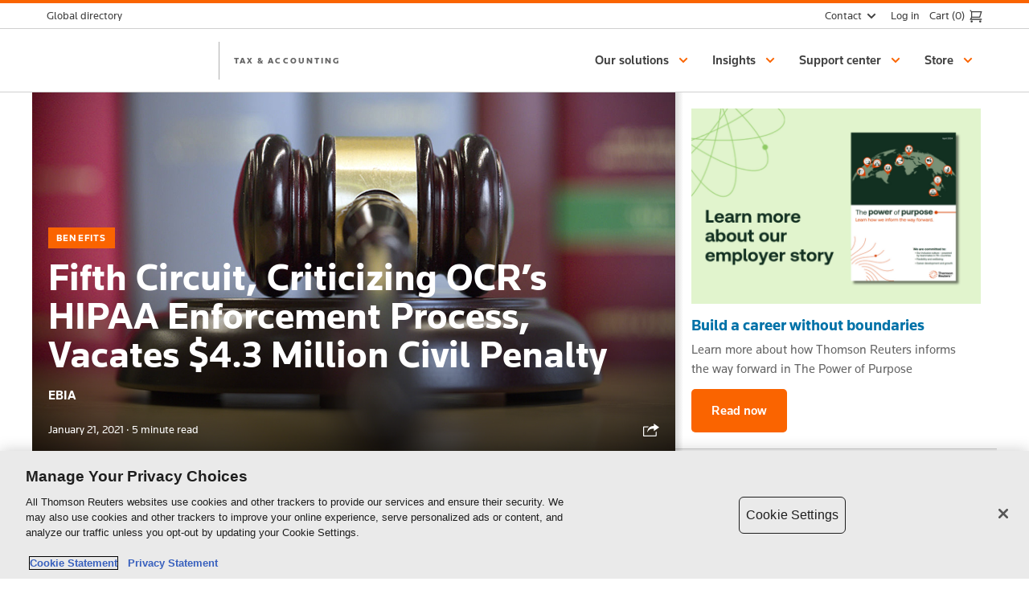

--- FILE ---
content_type: text/html; charset=UTF-8
request_url: https://tax.thomsonreuters.com/blog/fifth-circuit-criticizing-ocrs-hipaa-enforcement-process-vacates-4-3-million-civil-penalty/
body_size: 166118
content:
<!DOCTYPE html>
<!--[if lte IE 8]><html class="no-js lt-ie9 lt-ie10" lang="en-US"><![endif]-->
<!--[if IE 9]><html class="no-js ie9 lt-ie10" lang="en-US"><![endif]-->
<!--[if (gt IE 9)|!(IE)]><!--><html class="no-js" lang="en-US"><!--<![endif]-->
<head>
  <meta charset="utf-8">
  <meta http-equiv="X-UA-Compatible" content="IE=edge" />

  <meta name="HandheldFriendly" content="True" />
  <meta name="MobileOptimized" content="320" />
  <meta name="viewport" content="width=device-width, initial-scale=1" />

  <!-- Icons -->
  <link rel="mask-icon" href="https://tax.thomsonreuters.com/blog/wp-content/themes/tac/assets/media/pinned-icon.svg" color="#ff8000" />
  <link rel="apple-touch-icon" href="https://tax.thomsonreuters.com/blog/wp-content/themes/tac/assets/media/icon.png" />
  <link rel="icon" href="https://tax.thomsonreuters.com/blog/wp-content/themes/tac/assets/media/favicon.png" />
  <!--[if IE]><link rel="shortcut icon" href="https://tax.thomsonreuters.com/blog/wp-content/themes/tac/assets/media/favicon.ico" /><![endif]-->
  <meta name="msapplication-TileColor" content="#ff8000">
  <meta name="msapplication-TileImage" content="https://tax.thomsonreuters.com/blog/wp-content/themes/tac/assets/media/tile.png">
  <meta name="theme-color" content="#828282" />
  <!-- // Icons -->

  
  
  	<style>
            .tr-light-amber-bg {
                background-color: #f8eadd;
            }
            .tr-light-gold-bg {
                background-color: #fcf2da;
            }
            .tr-light-sky-bg {
                background-color: #e3f1fd;
            }
            .tr-light-teal-bg {
                background-color: #e3f3ee;
            }
            .tr-green-text, .tr-light-amber-bg .cta-title, .tr-light-teal-bg .cta-title {
                color: #123021 !important;
            }
            .tr-orange-text, .tr-light-gold-bg .cta-title, .tr-light-sky-bg .cta-title {
                color: #d64000 !important;
            }
        </style>
<meta name='robots' content='index, follow, max-image-preview:large, max-snippet:-1, max-video-preview:-1' />

	
	<title>Fifth Circuit, Criticizing OCR’s HIPAA Enforcement Process, Vacates $4.3 Million Civil Penalty</title>
	<link rel="canonical" href="https://tax.thomsonreuters.com/blog/fifth-circuit-criticizing-ocrs-hipaa-enforcement-process-vacates-4-3-million-civil-penalty/" />
	<meta property="og:locale" content="en_US" />
	<meta property="og:type" content="article" />
	<meta property="og:title" content="Fifth Circuit, Criticizing OCR’s HIPAA Enforcement Process, Vacates $4.3 Million Civil Penalty" />
	<meta property="og:description" content="Univ. of Tex. M.D. Anderson Cancer Ctr. v. HHS, 2021 WL 127819 (5th Cir. 2021) Available at https://www.ca5.uscourts.gov/opinions/pub/19/19-60226-CV0.pdf A federal appeals court &hellip;" />
	<meta property="og:url" content="https://tax.thomsonreuters.com/blog/fifth-circuit-criticizing-ocrs-hipaa-enforcement-process-vacates-4-3-million-civil-penalty/" />
	<meta property="og:site_name" content="Tax &amp; Accounting Blog Posts by Thomson Reuters" />
	<meta property="article:published_time" content="2021-01-21T15:43:02+00:00" />
	<meta property="og:image" content="https://tax.thomsonreuters.com/blog/wp-content/uploads/sites/17/2018/12/Gavel_SideView.jpg" />
	<meta property="og:image:width" content="800" />
	<meta property="og:image:height" content="450" />
	<meta property="og:image:type" content="image/jpeg" />
	<meta name="author" content="EBIA" />
	<meta name="twitter:card" content="summary_large_image" />
	<meta name="twitter:label1" content="Written by" />
	<meta name="twitter:data1" content="EBIA" />
	<meta name="twitter:label2" content="Est. reading time" />
	<meta name="twitter:data2" content="3 minutes" />
	


<link rel='dns-prefetch' href='//cdn.cookielaw.org' />
<link rel='dns-prefetch' href='//app-data.gcs.trstatic.net' />
<link rel="alternate" type="application/rss+xml" title="Tax &amp; Accounting Blog Posts by Thomson Reuters &raquo; Feed" href="https://tax.thomsonreuters.com/blog/feed/" />
<link rel="alternate" type="application/rss+xml" title="Tax &amp; Accounting Blog Posts by Thomson Reuters &raquo; Comments Feed" href="https://tax.thomsonreuters.com/blog/comments/feed/" />
<meta name="article-title" content="Fifth Circuit, Criticizing OCR’s HIPAA Enforcement Process, Vacates $4.3 Million Civil Penalty" />
<meta name="article-author" content="EBIA" />
<meta name="featured-article-tag" content="Benefits" />
<meta name="article-tag" content="article-tag:Benefits|article-tag:HIPAA" />
<meta name="ourpurpose-article-tag" content="ourpurpose-article-tag:|ourpurpose-article-tag:" />
<meta name="article-read-time" content="5 minute read" />
<meta name="article-published_time" content="2021-01-21T15:43:02-06:00" />
<meta name="article-description" content="Univ. of Tex. M.D. Anderson Cancer Ctr. v. HHS, 2021 WL 127819 (5th Cir. 2021) Available at https://www.ca5.uscourts.gov/opinions/pub/19/19-60226-CV0.pdf A federal appeals court &hellip;" />
<link rel='stylesheet' id='wp-block-library-css' href='https://tax.thomsonreuters.com/blog/wp-includes/css/dist/block-library/style.min.css?ver=6.6.2' type='text/css' media='all' />
<style id='classic-theme-styles-inline-css' type='text/css'>
/*! This file is auto-generated */
.wp-block-button__link{color:#fff;background-color:#32373c;border-radius:9999px;box-shadow:none;text-decoration:none;padding:calc(.667em + 2px) calc(1.333em + 2px);font-size:1.125em}.wp-block-file__button{background:#32373c;color:#fff;text-decoration:none}
</style>
<style id='global-styles-inline-css' type='text/css'>
:root{--wp--preset--aspect-ratio--square: 1;--wp--preset--aspect-ratio--4-3: 4/3;--wp--preset--aspect-ratio--3-4: 3/4;--wp--preset--aspect-ratio--3-2: 3/2;--wp--preset--aspect-ratio--2-3: 2/3;--wp--preset--aspect-ratio--16-9: 16/9;--wp--preset--aspect-ratio--9-16: 9/16;--wp--preset--color--black: #000000;--wp--preset--color--cyan-bluish-gray: #abb8c3;--wp--preset--color--white: #ffffff;--wp--preset--color--pale-pink: #f78da7;--wp--preset--color--vivid-red: #cf2e2e;--wp--preset--color--luminous-vivid-orange: #ff6900;--wp--preset--color--luminous-vivid-amber: #fcb900;--wp--preset--color--light-green-cyan: #7bdcb5;--wp--preset--color--vivid-green-cyan: #00d084;--wp--preset--color--pale-cyan-blue: #8ed1fc;--wp--preset--color--vivid-cyan-blue: #0693e3;--wp--preset--color--vivid-purple: #9b51e0;--wp--preset--gradient--vivid-cyan-blue-to-vivid-purple: linear-gradient(135deg,rgba(6,147,227,1) 0%,rgb(155,81,224) 100%);--wp--preset--gradient--light-green-cyan-to-vivid-green-cyan: linear-gradient(135deg,rgb(122,220,180) 0%,rgb(0,208,130) 100%);--wp--preset--gradient--luminous-vivid-amber-to-luminous-vivid-orange: linear-gradient(135deg,rgba(252,185,0,1) 0%,rgba(255,105,0,1) 100%);--wp--preset--gradient--luminous-vivid-orange-to-vivid-red: linear-gradient(135deg,rgba(255,105,0,1) 0%,rgb(207,46,46) 100%);--wp--preset--gradient--very-light-gray-to-cyan-bluish-gray: linear-gradient(135deg,rgb(238,238,238) 0%,rgb(169,184,195) 100%);--wp--preset--gradient--cool-to-warm-spectrum: linear-gradient(135deg,rgb(74,234,220) 0%,rgb(151,120,209) 20%,rgb(207,42,186) 40%,rgb(238,44,130) 60%,rgb(251,105,98) 80%,rgb(254,248,76) 100%);--wp--preset--gradient--blush-light-purple: linear-gradient(135deg,rgb(255,206,236) 0%,rgb(152,150,240) 100%);--wp--preset--gradient--blush-bordeaux: linear-gradient(135deg,rgb(254,205,165) 0%,rgb(254,45,45) 50%,rgb(107,0,62) 100%);--wp--preset--gradient--luminous-dusk: linear-gradient(135deg,rgb(255,203,112) 0%,rgb(199,81,192) 50%,rgb(65,88,208) 100%);--wp--preset--gradient--pale-ocean: linear-gradient(135deg,rgb(255,245,203) 0%,rgb(182,227,212) 50%,rgb(51,167,181) 100%);--wp--preset--gradient--electric-grass: linear-gradient(135deg,rgb(202,248,128) 0%,rgb(113,206,126) 100%);--wp--preset--gradient--midnight: linear-gradient(135deg,rgb(2,3,129) 0%,rgb(40,116,252) 100%);--wp--preset--font-size--small: 13px;--wp--preset--font-size--medium: 20px;--wp--preset--font-size--large: 36px;--wp--preset--font-size--x-large: 42px;--wp--preset--spacing--20: 0.44rem;--wp--preset--spacing--30: 0.67rem;--wp--preset--spacing--40: 1rem;--wp--preset--spacing--50: 1.5rem;--wp--preset--spacing--60: 2.25rem;--wp--preset--spacing--70: 3.38rem;--wp--preset--spacing--80: 5.06rem;--wp--preset--shadow--natural: 6px 6px 9px rgba(0, 0, 0, 0.2);--wp--preset--shadow--deep: 12px 12px 50px rgba(0, 0, 0, 0.4);--wp--preset--shadow--sharp: 6px 6px 0px rgba(0, 0, 0, 0.2);--wp--preset--shadow--outlined: 6px 6px 0px -3px rgba(255, 255, 255, 1), 6px 6px rgba(0, 0, 0, 1);--wp--preset--shadow--crisp: 6px 6px 0px rgba(0, 0, 0, 1);}:where(.is-layout-flex){gap: 0.5em;}:where(.is-layout-grid){gap: 0.5em;}body .is-layout-flex{display: flex;}.is-layout-flex{flex-wrap: wrap;align-items: center;}.is-layout-flex > :is(*, div){margin: 0;}body .is-layout-grid{display: grid;}.is-layout-grid > :is(*, div){margin: 0;}:where(.wp-block-columns.is-layout-flex){gap: 2em;}:where(.wp-block-columns.is-layout-grid){gap: 2em;}:where(.wp-block-post-template.is-layout-flex){gap: 1.25em;}:where(.wp-block-post-template.is-layout-grid){gap: 1.25em;}.has-black-color{color: var(--wp--preset--color--black) !important;}.has-cyan-bluish-gray-color{color: var(--wp--preset--color--cyan-bluish-gray) !important;}.has-white-color{color: var(--wp--preset--color--white) !important;}.has-pale-pink-color{color: var(--wp--preset--color--pale-pink) !important;}.has-vivid-red-color{color: var(--wp--preset--color--vivid-red) !important;}.has-luminous-vivid-orange-color{color: var(--wp--preset--color--luminous-vivid-orange) !important;}.has-luminous-vivid-amber-color{color: var(--wp--preset--color--luminous-vivid-amber) !important;}.has-light-green-cyan-color{color: var(--wp--preset--color--light-green-cyan) !important;}.has-vivid-green-cyan-color{color: var(--wp--preset--color--vivid-green-cyan) !important;}.has-pale-cyan-blue-color{color: var(--wp--preset--color--pale-cyan-blue) !important;}.has-vivid-cyan-blue-color{color: var(--wp--preset--color--vivid-cyan-blue) !important;}.has-vivid-purple-color{color: var(--wp--preset--color--vivid-purple) !important;}.has-black-background-color{background-color: var(--wp--preset--color--black) !important;}.has-cyan-bluish-gray-background-color{background-color: var(--wp--preset--color--cyan-bluish-gray) !important;}.has-white-background-color{background-color: var(--wp--preset--color--white) !important;}.has-pale-pink-background-color{background-color: var(--wp--preset--color--pale-pink) !important;}.has-vivid-red-background-color{background-color: var(--wp--preset--color--vivid-red) !important;}.has-luminous-vivid-orange-background-color{background-color: var(--wp--preset--color--luminous-vivid-orange) !important;}.has-luminous-vivid-amber-background-color{background-color: var(--wp--preset--color--luminous-vivid-amber) !important;}.has-light-green-cyan-background-color{background-color: var(--wp--preset--color--light-green-cyan) !important;}.has-vivid-green-cyan-background-color{background-color: var(--wp--preset--color--vivid-green-cyan) !important;}.has-pale-cyan-blue-background-color{background-color: var(--wp--preset--color--pale-cyan-blue) !important;}.has-vivid-cyan-blue-background-color{background-color: var(--wp--preset--color--vivid-cyan-blue) !important;}.has-vivid-purple-background-color{background-color: var(--wp--preset--color--vivid-purple) !important;}.has-black-border-color{border-color: var(--wp--preset--color--black) !important;}.has-cyan-bluish-gray-border-color{border-color: var(--wp--preset--color--cyan-bluish-gray) !important;}.has-white-border-color{border-color: var(--wp--preset--color--white) !important;}.has-pale-pink-border-color{border-color: var(--wp--preset--color--pale-pink) !important;}.has-vivid-red-border-color{border-color: var(--wp--preset--color--vivid-red) !important;}.has-luminous-vivid-orange-border-color{border-color: var(--wp--preset--color--luminous-vivid-orange) !important;}.has-luminous-vivid-amber-border-color{border-color: var(--wp--preset--color--luminous-vivid-amber) !important;}.has-light-green-cyan-border-color{border-color: var(--wp--preset--color--light-green-cyan) !important;}.has-vivid-green-cyan-border-color{border-color: var(--wp--preset--color--vivid-green-cyan) !important;}.has-pale-cyan-blue-border-color{border-color: var(--wp--preset--color--pale-cyan-blue) !important;}.has-vivid-cyan-blue-border-color{border-color: var(--wp--preset--color--vivid-cyan-blue) !important;}.has-vivid-purple-border-color{border-color: var(--wp--preset--color--vivid-purple) !important;}.has-vivid-cyan-blue-to-vivid-purple-gradient-background{background: var(--wp--preset--gradient--vivid-cyan-blue-to-vivid-purple) !important;}.has-light-green-cyan-to-vivid-green-cyan-gradient-background{background: var(--wp--preset--gradient--light-green-cyan-to-vivid-green-cyan) !important;}.has-luminous-vivid-amber-to-luminous-vivid-orange-gradient-background{background: var(--wp--preset--gradient--luminous-vivid-amber-to-luminous-vivid-orange) !important;}.has-luminous-vivid-orange-to-vivid-red-gradient-background{background: var(--wp--preset--gradient--luminous-vivid-orange-to-vivid-red) !important;}.has-very-light-gray-to-cyan-bluish-gray-gradient-background{background: var(--wp--preset--gradient--very-light-gray-to-cyan-bluish-gray) !important;}.has-cool-to-warm-spectrum-gradient-background{background: var(--wp--preset--gradient--cool-to-warm-spectrum) !important;}.has-blush-light-purple-gradient-background{background: var(--wp--preset--gradient--blush-light-purple) !important;}.has-blush-bordeaux-gradient-background{background: var(--wp--preset--gradient--blush-bordeaux) !important;}.has-luminous-dusk-gradient-background{background: var(--wp--preset--gradient--luminous-dusk) !important;}.has-pale-ocean-gradient-background{background: var(--wp--preset--gradient--pale-ocean) !important;}.has-electric-grass-gradient-background{background: var(--wp--preset--gradient--electric-grass) !important;}.has-midnight-gradient-background{background: var(--wp--preset--gradient--midnight) !important;}.has-small-font-size{font-size: var(--wp--preset--font-size--small) !important;}.has-medium-font-size{font-size: var(--wp--preset--font-size--medium) !important;}.has-large-font-size{font-size: var(--wp--preset--font-size--large) !important;}.has-x-large-font-size{font-size: var(--wp--preset--font-size--x-large) !important;}
:where(.wp-block-post-template.is-layout-flex){gap: 1.25em;}:where(.wp-block-post-template.is-layout-grid){gap: 1.25em;}
:where(.wp-block-columns.is-layout-flex){gap: 2em;}:where(.wp-block-columns.is-layout-grid){gap: 2em;}
:root :where(.wp-block-pullquote){font-size: 1.5em;line-height: 1.6;}
</style>
<link rel='stylesheet' id='trcomp-shortcode-style-css' href='https://tax.thomsonreuters.com/blog/wp-content/plugins/tr-component-shortcodes/style.css?ver=1.0' type='text/css' media='all' />
<link rel='stylesheet' id='styles-css' href='https://tax.thomsonreuters.com/blog/wp-content/themes/tac/assets/css/tac.css?ver=002' type='text/css' media='all' />
<!--[if lt IE 9]>
<link rel='stylesheet' id='tac-ie-8-css' href='https://tax.thomsonreuters.com/blog/wp-content/themes/tac/assets/css/tac-ie8.css?ver=002' type='text/css' media='all' />
<![endif]-->
<link rel='stylesheet' id='wel-ui-css' href='https://app-data.gcs.trstatic.net/emcm-ui/bundle/v24.13.1/main.css' type='text/css' media='all' />
<link rel='stylesheet' id='search-styles-css' href='https://tax.thomsonreuters.com/blog/wp-content/themes/tac/search.css' type='text/css' media='all' />
<link rel='stylesheet' id='tr-livechat-styles-css' href='https://tax.thomsonreuters.com/blog/wp-content/plugins/tr-livechat/style.css?ver=6.6.2' type='text/css' media='all' />
<script type="text/javascript" src="https://cdn.cookielaw.org/scripttemplates/otSDKStub.js?ver=6.6.2" charset="UTF-8" data-document-language="false" data-domain-script="68d13ac7-d0f0-4279-827a-39220fe2e40e"></script><script type="text/javascript">
// function to pull cookie value
function getCookie(name) {
    var value = "; " + document.cookie;
    var parts = value.split("; " + name + "=");
    if (parts.length == 2) return parts.pop().split(";").shift();
}
function OptanonWrapper() {
        setTimeout(() => {
            _satellite.pageBottom();
        }, 1000);
    var OABCcookieName = "OptanonConsent";
    var bannerAcceptBtn = document.getElementById("onetrust-accept-btn-handler");
    var pcAllowAllBtn = document.getElementById("accept-recommended-btn-handler");
    var pcSaveBtn = document.getElementsByClassName("save-preference-btn-handler onetrust-close-btn-handler")[0];
    var OABCcookie = getCookie(OABCcookieName);
 
    // IF logic needed here because ot-banner-sdk DIV is not injected on page loads if banner is not exposed
    if (!OABCcookie && bannerAcceptBtn) {
        bannerAcceptBtn.addEventListener("click", function() {
            location.reload();
        });
    }
    if (pcAllowAllBtn)
        pcAllowAllBtn.addEventListener("click", function() {
            location.reload();
        });
    if(pcSaveBtn){
        pcSaveBtn.addEventListener("click", function() {
            setTimeout(()=> {
            location.reload();
        }, 1000) //quick timeout so that the consent receipt can be sent and the cookie can be updated
        });
    }
} </script><script type="text/javascript" src="https://tax.thomsonreuters.com/blog/wp-includes/js/jquery/jquery.min.js?ver=3.7.1" id="jquery-core-js"></script>
<script type="text/javascript" src="https://tax.thomsonreuters.com/blog/wp-includes/js/jquery/jquery-migrate.min.js?ver=3.4.1" id="jquery-migrate-js"></script>
<script type="text/javascript" id="tr-livechat-plugin-script-js-extra">
/* <![CDATA[ */
var TRLiveChatConfig = {"env":"prod","chatId":"00D30000000pLSL","salesForceUrl":"https:\/\/thomsonreutersglis2e.my.salesforce.com","salesforceServiceUrl":"https:\/\/thomsonreutersglis2e.my.site.com\/ESWESCMIAWMarketingCha1750476517434","salesForceSCRTUrl":"https:\/\/thomsonreutersglis2e.my.salesforce-scrt.com","scriptFile":"https:\/\/thomsonreutersglis2e.my.site.com\/ESWESCMIAWMarketingCha1750476517434\/assets\/js\/bootstrap.min.js"};
/* ]]> */
</script>
<script type="text/javascript" src="https://tax.thomsonreuters.com/blog/wp-content/plugins/tr-livechat/js/tr-livechat-plugin-script.js" id="tr-livechat-plugin-script-js"></script>
<script type="text/javascript" src="https://app-data.gcs.trstatic.net/emcm-ui/bundle/v24.13.1/head.js" id="wel-head-js"></script>
<script>window.schema_highlighter={accountId: "ThomsonReuters/Tax", output: true}</script> <script async src="https://cdn.schemaapp.com/javascript/highlight.js"></script><script>
 var digitalData ={
    "page": {
        "pageInfo": {
            "author": [
                "EBIA"
            ],
            "pageName": "fifth-circuit-criticizing-ocrs-hipaa-enforcement-process-vacates-4-3-million-civil-penalty:blog-post:tax-&amp;-accounting-blog-posts-by-thomson-reuters",
            "pageTitle": "Fifth Circuit, Criticizing OCR\u2019s HIPAA Enforcement Process, Vacates $4.3 Million Civil Penalty",
            "pageURL": "https://tax.thomsonreuters.com/blog/fifth-circuit-criticizing-ocrs-hipaa-enforcement-process-vacates-4-3-million-civil-penalty/",
            "pageType": "blog-post",
            "publishDate": "2021-01-21"
        },
        "category": {
            "primaryCategory": "Benefits",
            "subCategory": [
                "HIPAA"
            ]
        }
    }
}
</script>
<!-- Begin Conditionally Loading Analytics Tag Managers -->
	<script src="//assets.adobedtm.com/fcbff6e82c08/073f921498df/launch-e4e44e979922.min.js" async type="text/plain" class="optanon-category-2-3-4"></script>
<script type="text/javascript">

        // Google Tag Manager (GTM) Script
        
  
    window.dataLayer = window.dataLayer || [];
      window.dataLayer.push({
    "Category": "Uncategorized",
    "Topic": "Benefits|HIPAA",
    "Author": "EBIA"
});
    

    <!-- Google Tag Manager -->
    var gtmID = 'GTM-KWWKGJD'; // Google Tag Manager ID, replace this with the specific GTM ID for this site.
    var gtmScript = document.createElement('script');
    gtmScript.innerHTML = "(function(w,d,s,l,i){w[l]=w[l]||[];w[l].push({'gtm.start':new Date().getTime(),event:'gtm.js'});var f=d.getElementsByTagName(s)[0],j=d.createElement(s),dl=l!='dataLayer'?'&l='+l:'';j.async=true;j.src='https://www.googletagmanager.com/gtm.js?id='+i+dl;f.parentNode.insertBefore(j,f);})(window,document,'script','dataLayer','GTM-KWWKGJD');";
    document.getElementsByTagName('head')[0].appendChild(gtmScript);
    <!-- End Google Tag Manager -->
    
    
</script>


<!-- Taxonomy Meta Tags -->
<meta name="w-page-type-id" content="page-type:blog-post" />
<meta name="w-sector-id" content="sector-navigation:tax-accounting|sector-navigation:tax-accounting/payroll-pensions-and-benefits" />
<meta name="w-org-type-id" content="organization-type:corporation" />
<meta name="w-page-content-id" content="page-content-type:insights" />
<!--// Taxonomy Meta Tags --> 

<meta name="w-thumbnail-image" content="https://tax.thomsonreuters.com/blog/wp-content/uploads/sites/17/2018/12/Gavel_SideView-690x388.jpg" />
<style>#tagsdiv-post_tag .inside:before{
	content: "You do not have permission to create new tags/topics, please choose the existing tags or contact administrator for creating new tags/topics";
	color: #ff0000;}</style>		<style type="text/css" id="wp-custom-css">
			.vidyard-container {
    position: relative;
    padding-bottom: 56.25%; /* 16:9 aspect ratio */
    height: 0;
    overflow: hidden;
    max-width: 100%;
    margin-bottom: 1em;
}

.vidyard-container iframe {
    position: absolute;
    top: 0;
    left: 0;
    width: 100%;
    height: 100%;
    border: 0;
}		</style>
		
  
</head>

<body class="post-template-default single single-post postid-6616 single-format-standard  tac--visible-menu">

  
  <a href="#body" class="sr-only">Skip to content</a>

  <link rel="stylesheet" href="https://tax.thomsonreuters.com/content/dam/emcm/custom/ewp-cec-trta-nav2.zip/jcr:content/contents/css/dist/main.css?v4" /><header>
    <div class="newpar new section">
  </div>
  <div class="par iparys_inherited">
    <div class="global-header">
      <div data-react-from-markup-container="true">
        <div class="tr-GlobalHeader" data-rehydratable="tr-GlobalHeader">
          <div class="tr-GlobalHeader-inner">
			<ul class="tr-GlobalHeader-leftItems">
				<li class="tr-GlobalHeaderItem">
					<div class="tr-GlobalHeaderBaseItem tr-GlobalHeaderBaseItem--dropdown" data-rehydratable="tr-GlobalHeader.BaseItem" data-href="https://www.thomsonreuters.com/en/global-gateway.html" data-label="Global directory" data-long-label="Global directory" tabindex="-1">
						<a class="tr-GlobalHeaderBaseItem-link" role="button" aria-haspopup="true" aria-expanded="false" href="https://www.thomsonreuters.com/en/global-gateway.html" tabindex="0">
							<span class="tr-GlobalHeaderBaseItem-linkLabel">Global directory</span>
							<span class="tr-GlobalHeaderBaseItem-longLinkLabel">Global directory</span>
							<div class="tr-GlobalHeaderBaseItem-linkChevron">
								<span class="tr-Svg">
									<span class="tr-Svg-inner"><svg aria-hidden="true" viewBox="0 0 24 24">
											<path d="M16 10l-4 4-4-4" fill="none" stroke="currentColor" stroke-linecap="square" stroke-width="2"></path>
										</svg></span>
								</span>
							</div>
						</a>
					</div>
				</li>
			</ul>
            <ul class="tr-GlobalHeader-rightItems">
              <li class="tr-GlobalHeaderItem">
                <div class="tr-GlobalHeaderBaseItem tr-GlobalHeaderBaseItem--dropdown tr-GlobalHeaderBaseItem--narrow"
                  data-rehydratable="tr-GlobalHeader.BaseItem" data-href="/Contact" data-label="Contact"
                  data-long-label="Contact" tabindex="-1" data-narrow="true">
                  <a class="tr-GlobalHeaderBaseItem-link" role="button" aria-haspopup="true" aria-expanded="false"
                    href="/Contact" tabindex="0">
                    <span class="tr-GlobalHeaderBaseItem-linkLabel">Contact</span>
                    <span class="tr-GlobalHeaderBaseItem-longLinkLabel">Contact</span>
                    <div class="tr-GlobalHeaderBaseItem-linkChevron">
                      <span class="tr-Svg">
                        <span class="tr-Svg-inner"><svg aria-hidden="true" viewBox="0 0 24 24">
                            <path d="M16 10l-4 4-4-4" fill="none" stroke="currentColor" stroke-linecap="square"
                              stroke-width="2"></path>
                          </svg></span>
                      </span>
                    </div>
                  </a>
                  <div tabindex="-1" class="tr-GlobalHeaderBaseItem-content" role="menu">
                    <div class="tr-GlobalHeaderBaseItem-contentInner">
                      <div class="tr-GlobalHeaderColumn">
                        <div class="tr-GlobalHeaderNavList tr-GlobalHeaderNavList--noTitle">
                          <ul class="tr-GlobalHeaderNavList-items">
                            <li class="tr-GlobalHeaderNavItem">
                              <a class="tr-GlobalHeaderNavItem-link" href="https://tax.thomsonreuters.com/en/contact" role="menuitem">
                                <span class="tr-GlobalHeaderNavItem-linkText">Contact us</span>
                              </a>
                            </li>
                          </ul>
                        </div>
                      </div>
                    </div>
                    <div class="global-header-dropdown">
                      <div class="tr-GlobalHeaderColumn">
                        <div class="tr-GlobalHeaderNavList tr-GlobalHeaderNavList--noTitle">
                          <ul class="tr-GlobalHeaderNavList-items">
                            <li class="tr-GlobalHeaderNavItem">
                              <a class="tr-GlobalHeaderNavItem-link" href="https://tax.thomsonreuters.com/en/contact" role="menuitem">
                                <span class="tr-GlobalHeaderNavItem-linkText">Contact us</span>
                              </a>
                            </li>
                          </ul>
                        </div>
                      </div>
                    </div>
                  </div>
                </div>
              </li>
              <li class="tr-GlobalHeaderLogin" data-rehydratable="tr-GlobalHeader.Login" data-account-label="Account"
                data-account-overview-label="Your accounts" data-hello-label="Hello" data-login-label="Log in"></li>
              <li class="tr-GlobalHeaderCart" data-rehydratable="tr-GlobalHeader.Cart" data-label="Cart"></li>
            </ul>
          </div>
        </div>
      </div>
    </div>
  </div>
  <div class="newpar new section">
  </div>
  <div class="par iparys_inherited">
    <div class="reference">
      <div data-react-from-markup-container="true">
        <div role="banner" class="tr-SiteHeader tr-SiteHeader--withSiteName"
          data-search-form-action="https://tax.thomsonreuters.com/blog/"
          data-is-coveo-search-enabled="true"
          data-search-form-action="https://tax.thomsonreuters.com/en/search-results" data-rehydratable="tr-SiteHeader"
          data-search="true" data-search-form-method="get" data-search-input-name="q"
          data-typeahead-url="//content.atomz.com/autocomplete/sp10/04/f8/b6?">
          <nav class="tr-SiteHeader-inner">
            <a class="tr-SiteHeader-logo" href="https://tax.thomsonreuters.com/en">
              <div class="tr-SiteHeader-logoInner">
                <span class="tr-SiteHeader-logoInnerLabel u-hiddenVisually">Thomson Reuters</span>
              </div>
            </a>
            <a class="tr-SiteHeader-siteName u-typographySmallCaps" href="https://tax.thomsonreuters.com/en">Tax &amp; Accounting</a>
            <div class="tr-SiteHeader-buttons">
              <button class="tr-SiteHeader-toggleButton">
                <span class="tr-Svg">
                  <span class="tr-Svg-inner"><svg aria-hidden="true" viewBox="0 0 24 24">
                      <g class="nc-icon-wrapper" fill="none" stroke="currentColor" stroke-linecap="square"
                        stroke-width="2">
                        <path d="M1 12h22" data-color="color-2"></path>
                        <path d="M1 5h22M1 19h22"></path>
                      </g>
                    </svg></span>
                </span>
              </button>
            </div>
            <ul class="tr-SiteHeader-menus" role="menubar">
              <li class="tr-SiteHeaderMenu" data-rehydratable="tr-SiteHeader.Menu" data-title="Our solutions"
                role="presentation">
                <a class="tr-SiteHeaderMenu-link" role="button" aria-haspopup="true" aria-expanded="false" href="">
                  <span class="tr-SiteHeaderMenu-linkText">Our solutions</span>
                  <div class="tr-SiteHeaderMenu-linkIcon">
                    <span class="tr-Svg">
                      <span class="tr-Svg-inner"><svg aria-hidden="true" viewBox="0 0 24 24">
                          <path d="M16 10l-4 4-4-4" fill="none" stroke="currentColor" stroke-linecap="square"
                            stroke-width="2"></path>
                        </svg></span>
                    </span>
                  </div>
                </a>
                <div tabindex="-1" class="tr-SiteHeaderMenu-content" role="menu">
                  <div class="tr-SiteHeaderPanel is-animating is-closed">
                    <div class="tr-SiteHeaderPanel-bar">
                      <button class="tr-SiteHeaderPanel-backButton">
                        <span class="tr-Svg">
                          <span class="tr-Svg-inner"><svg aria-hidden="true" viewBox="0 0 24 24">
                              <g class="nc-icon-wrapper" fill="none" stroke="currentColor" stroke-width="2">
                                <path d="M22 12H2" data-cap="butt" data-color="color-2"></path>
                                <path d="M9 19l-7-7 7-7" stroke-linecap="square"></path>
                              </g>
                            </svg></span>
                        </span>
                      </button>
                      <div class="tr-SiteHeaderPanel-barTitle">
                        Our solutions
                      </div>
                    </div>
                    <div class="tr-SiteHeaderPanel-inner">
                      <div class="tr-SiteHeaderMenu-children">
                        <div class="tr-SiteHeaderFlyouts tr-SiteHeaderFlyouts--withSummaryLink"
                          data-rehydratable="tr-SiteHeaderFlyouts"
                          data-summary-link-href="https://tax.thomsonreuters.com/en/products"
                          data-summary-link-text="All products">
                          <div class="tr-SiteHeaderFlyouts-list">
                            <div role="presentation">
                              <ul role="tablist" class="tr-SiteHeaderFlyoutsTabList-list">
                                <li role="presentation" class="tr-SiteHeaderFlyoutsTab">
                                  <a class="tr-SiteHeaderFlyoutsTab-link" href="#accounting-firms"
                                    id="tab-accounting-firms" role="tab" target="_self">For accounting firms
                                    <span class="tr-SiteHeaderFlyoutsTab-icon">
                                      <span class="tr-Svg">
                                        <span class="tr-Svg-inner"><svg aria-hidden="true" viewBox="0 0 24 24">
                                            <path d="M10 8l4 4-4 4" fill="none" stroke="currentColor"
                                              stroke-linecap="square" stroke-width="2"></path>
                                          </svg></span>
                                      </span>
                                    </span>
                                  </a>
                                </li>
                                <li role="presentation" class="tr-SiteHeaderFlyoutsTab">
                                  <a class="tr-SiteHeaderFlyoutsTab-link" href="#corporations" id="tab-corporations"
                                    role="tab" target="_self">For corporations
                                    <span class="tr-SiteHeaderFlyoutsTab-icon">
                                      <span class="tr-Svg">
                                        <span class="tr-Svg-inner"><svg aria-hidden="true" viewBox="0 0 24 24">
                                            <path d="M10 8l4 4-4 4" fill="none" stroke="currentColor"
                                              stroke-linecap="square" stroke-width="2"></path>
                                          </svg></span>
                                      </span>
                                    </span>
                                  </a>
                                </li>
                                <li role="presentation" class="tr-SiteHeaderFlyoutsTab">
                                  <a class="tr-SiteHeaderFlyoutsTab-link" href="#governments" id="tab-governments"
                                    role="tab" target="_self">For governments
                                    <span class="tr-SiteHeaderFlyoutsTab-icon">
                                      <span class="tr-Svg">
                                        <span class="tr-Svg-inner"><svg aria-hidden="true" viewBox="0 0 24 24">
                                            <path d="M10 8l4 4-4 4" fill="none" stroke="currentColor"
                                              stroke-linecap="square" stroke-width="2"></path>
                                          </svg></span>
                                      </span>
                                    </span>
                                  </a>
                                </li>
                              </ul>
                            </div>
                            <a class="tr-SiteHeaderFlyouts-summaryLink" href="https://tax.thomsonreuters.com/en/products" tabindex="-1">
                              <span class="tr-SiteHeaderFlyouts-summaryLinkText">All products</span>
                              <span class="tr-SiteHeaderFlyouts-summaryLinkIcon">
                                <span class="tr-Svg">
                                  <span class="tr-Svg-inner"><svg aria-hidden="true" viewBox="0 0 24 24">
                                      <g class="nc-icon-wrapper" fill="none" stroke="currentColor" stroke-width="2">
                                        <path d="M2 12h20" data-cap="butt" data-color="color-2"></path>
                                        <path d="M15 5l7 7-7 7" stroke-linecap="square"></path>
                                      </g>
                                    </svg></span>
                                </span>
                              </span>
                            </a>
                          </div>
                          <div class="tr-SiteHeaderFlyouts-panel">
                            <div aria-labelledby="tab-accounting-firms" role="tabpanel"
                              class="tr-SiteHeaderFlyoutsTabPanel is-visibleAtSiteHeaderViewport"
                              data-rehydratable="tr-SiteHeader.Flyouts.TabPanel" data-tab-title="For accounting firms"
                              id="accounting-firms" tabindex="-1">
                              <div class="tr-SiteHeaderPanel is-animating is-open">
                                <div class="tr-SiteHeaderPanel-bar">
                                  <button class="tr-SiteHeaderPanel-backButton">
                                    <span class="tr-Svg">
                                      <span class="tr-Svg-inner"><svg aria-hidden="true" viewBox="0 0 24 24">
                                          <g class="nc-icon-wrapper" fill="none" stroke="currentColor" stroke-width="2">
                                            <path d="M22 12H2" data-cap="butt" data-color="color-2"></path>
                                            <path d="M9 19l-7-7 7-7" stroke-linecap="square"></path>
                                          </g>
                                        </svg></span>
                                    </span>
                                  </button>
                                  <div class="tr-SiteHeaderPanel-barTitle">
                                    For accounting firms
                                  </div>
                                </div>
                                <div class="tr-SiteHeaderPanel-inner">
                                  <div class="tr-SiteHeaderFlyoutsTabPanel-children">
                                    <div class="tr-SiteHeaderSection ">
                                      <h3 class="tr-SiteHeaderSection-title">Categories</h3>
                                      <div class="tr-SiteHeaderSection-children">
                                        <div class="tr-SiteHeaderColumn">
                                          <div class="tr-SiteHeaderNavList">
                                            <ul class="tr-SiteHeaderNavList-items">
                                              <li class="tr-SiteHeaderNavItem">
                                                <a class="tr-SiteHeaderNavItem-link"
                                                  href="https://tax.thomsonreuters.com/en/accounting-solutions/audit-accounting" role="menuitem">
                                                  <span class="tr-SiteHeaderNavItem-linkInner">
                                                    <span class="tr-SiteHeaderNavItem-linkText">Audit &amp;
                                                      accounting</span>
                                                  </span>
                                                </a>
                                              </li>
                                              <li class="tr-SiteHeaderNavItem">
                                                <a class="tr-SiteHeaderNavItem-link"
                                                  href="https://tax.thomsonreuters.com/en/accounting-solutions/tax-software" role="menuitem">
                                                  <span class="tr-SiteHeaderNavItem-linkInner">
                                                    <span class="tr-SiteHeaderNavItem-linkText">Tax</span>
                                                  </span>
                                                </a>
                                              </li>
                                              <li class="tr-SiteHeaderNavItem">
                                                <a class="tr-SiteHeaderNavItem-link"
                                                  href="https://tax.thomsonreuters.com/en/accounting-solutions/firm-workflow-management"
                                                  role="menuitem">
                                                  <span class="tr-SiteHeaderNavItem-linkInner">
                                                    <span class="tr-SiteHeaderNavItem-linkText">Firm &amp; workflow
                                                      management</span>
                                                  </span>
                                                </a>
                                              </li>
                                              <li class="tr-SiteHeaderNavItem">
                                                <a class="tr-SiteHeaderNavItem-link"
                                                  href="https://tax.thomsonreuters.com/en/accounting-solutions/electronic-document-management"
                                                  role="menuitem">
                                                  <span class="tr-SiteHeaderNavItem-linkInner">
                                                    <span class="tr-SiteHeaderNavItem-linkText">Document
                                                      management</span>
                                                  </span>
                                                </a>
                                              </li>
                                              <li class="tr-SiteHeaderNavItem">
                                                <a class="tr-SiteHeaderNavItem-link"
                                                  href="https://tax.thomsonreuters.com/en/accounting-solutions/payroll-accounting" role="menuitem">
                                                  <span class="tr-SiteHeaderNavItem-linkInner">
                                                    <span class="tr-SiteHeaderNavItem-linkText">Payroll</span>
                                                  </span>
                                                </a>
                                              </li>
                                              <li class="tr-SiteHeaderNavItem">
                                                <a class="tr-SiteHeaderNavItem-link"
                                                  href="https://tax.thomsonreuters.com/en/accounting-solutions/firm-training-cpe" role="menuitem">
                                                  <span class="tr-SiteHeaderNavItem-linkInner">
                                                    <span class="tr-SiteHeaderNavItem-linkText">CPE &amp; learning</span>
                                                  </span>
                                                </a>
                                              </li>
                                              <li class="tr-SiteHeaderNavItem">
                                                <a class="tr-SiteHeaderNavItem-link" href="https://tax.thomsonreuters.com/en/accounting-solutions"
                                                  role="menuitem">
                                                  <span class="tr-SiteHeaderNavItem-linkInner">
                                                    <span class="tr-SiteHeaderNavItem-linkText">More for accounting
                                                      firms</span>
                                                    <span class="tr-SiteHeaderNavItem-linkIcon">
                                                      <span class="tr-Svg">
                                                        <span class="tr-Svg-inner"><svg aria-hidden="true"
                                                            viewBox="0 0 24 24">
                                                            <g class="nc-icon-wrapper" fill="none" stroke="currentColor"
                                                              stroke-width="2">
                                                              <path d="M2 12h20" data-cap="butt" data-color="color-2">
                                                              </path>
                                                              <path d="M15 5l7 7-7 7" stroke-linecap="square"></path>
                                                            </g>
                                                          </svg></span>
                                                      </span>
                                                    </span>
                                                  </span>
                                                </a>
                                              </li>
                                            </ul>
                                          </div>
                                        </div>
                                      </div>
                                    </div>
                                    <div class="tr-SiteHeaderSection ">
                                      <h3 class="tr-SiteHeaderSection-title">Related brands</h3>
                                      <div class="tr-SiteHeaderSection-children">
                                        <div class="tr-SiteHeaderColumn">
                                          <div class="tr-SiteHeaderNavList">
                                            <ul class="tr-SiteHeaderNavList-items">
                                              <li class="tr-SiteHeaderNavItem">
                                                <a class="tr-SiteHeaderNavItem-link" href="https://tax.thomsonreuters.com/us/en/cs-professional-suite"
                                                  role="menuitem">
                                                  <span class="tr-SiteHeaderNavItem-linkInner">
                                                    <span class="tr-SiteHeaderNavItem-linkText">CS Professional
                                                      Suite</span>
                                                  </span>
                                                  <span class="tr-SiteHeaderNavItem-linkDescription">Integrated software
                                                    and services for tax and accounting professionals.</span>
                                                </a>
                                              </li>
                                              <li class="tr-SiteHeaderNavItem">
                                                <a class="tr-SiteHeaderNavItem-link" href="https://tax.thomsonreuters.com/us/en/onvio"
                                                  role="menuitem">
                                                  <span class="tr-SiteHeaderNavItem-linkInner">
                                                    <span class="tr-SiteHeaderNavItem-linkText">Onvio</span>
                                                  </span>
                                                  <span class="tr-SiteHeaderNavItem-linkDescription">A cloud-based tax
                                                    and accounting software suite that offers real-time
                                                    collaboration.</span>
                                                </a>
                                              </li>
                                              <li class="tr-SiteHeaderNavItem">
                                                <a class="tr-SiteHeaderNavItem-link" href="https://tax.thomsonreuters.com/en/checkpoint"
                                                  role="menuitem">
                                                  <span class="tr-SiteHeaderNavItem-linkInner">
                                                    <span class="tr-SiteHeaderNavItem-linkText">Checkpoint</span>
                                                  </span>
                                                  <span class="tr-SiteHeaderNavItem-linkDescription">Comprehensive
                                                    research, news, insight, productivity tools, and more.</span>
                                                </a>
                                              </li>
                                              <li class="tr-SiteHeaderNavItem">
                                                <a class="tr-SiteHeaderNavItem-link" href="https://tax.thomsonreuters.com/en/brands" role="menuitem">
                                                  <span class="tr-SiteHeaderNavItem-linkInner">
                                                    <span class="tr-SiteHeaderNavItem-linkText">Explore all
                                                      brands</span>
                                                    <span class="tr-SiteHeaderNavItem-linkIcon">
                                                      <span class="tr-Svg">
                                                        <span class="tr-Svg-inner"><svg aria-hidden="true"
                                                            viewBox="0 0 24 24">
                                                            <g class="nc-icon-wrapper" fill="none" stroke="currentColor"
                                                              stroke-width="2">
                                                              <path d="M2 12h20" data-cap="butt" data-color="color-2">
                                                              </path>
                                                              <path d="M15 5l7 7-7 7" stroke-linecap="square"></path>
                                                            </g>
                                                          </svg></span>
                                                      </span>
                                                    </span>
                                                  </span>
                                                </a>
                                              </li>
                                            </ul>
                                          </div>
                                        </div>
                                      </div>
                                    </div>
                                    <div class="tr-SiteHeaderSection ">
                                      <h3 class="tr-SiteHeaderSection-title"></h3>
                                      <div class="tr-SiteHeaderSection-children">
                                        <div class="tr-SiteHeaderColumn">
                                          <div class="tr-SiteHeaderFeaturedItem">
                                            <div class="tr-SiteHeaderFeaturedItem-content">
                                              <div class="tr-VerticalSpacing tr-VerticalSpacing--xs">
                                                <p class="tr-Eyebrow u-typographySmallCaps">Feature</p>
                                              </div>
                                              <div class="tr-VerticalSpacing tr-VerticalSpacing--s">
                                                <h4 class="tr-Heading tr-Heading--xs">
                                                  <b>Find the right solution for your unique needs</b>
                                                </h4>
                                              </div>
                                              <div class="tr-VerticalSpacing tr-VerticalSpacing--l">
                                                <div class="tr-RichText">Try our solution finder tool for a tailored set
                                                  of products and services.</div>
                                              </div>
                                              <div class="tr-VerticalSpacing tr-VerticalSpacing--m">
                                                <a class="tr-Anchor tr-Link tr-Link--withIcon tr-Link--primary"
                                                  href="https://tax.thomsonreuters.com/en">
                                                  <span class="tr-Link-inner">Find my solution</span>
                                                  <div class="tr-Link-icon">
                                                    <span class="tr-Svg">
                                                      <span class="tr-Svg-inner"><svg aria-hidden="true"
                                                          viewBox="0 0 24 24">
                                                          <g class="nc-icon-wrapper" fill="none" stroke="currentColor"
                                                            stroke-width="2">
                                                            <path d="M2 12h20" data-cap="butt" data-color="color-2">
                                                            </path>
                                                            <path d="M15 5l7 7-7 7" stroke-linecap="square"></path>
                                                          </g>
                                                        </svg></span>
                                                    </span>
                                                  </div>
                                                </a>
                                              </div>
                                            </div>
                                          </div>
                                        </div>
                                      </div>
                                    </div>
                                  </div>
                                </div>
                              </div>
                            </div>
                            <div aria-labelledby="tab-corporations" role="tabpanel"
                              class="tr-SiteHeaderFlyoutsTabPanel is-visibleAtSiteHeaderViewport"
                              data-rehydratable="tr-SiteHeader.Flyouts.TabPanel" data-tab-title="For corporations"
                              id="corporations" tabindex="-1">
                              <div class="tr-SiteHeaderPanel is-animating is-open">
                                <div class="tr-SiteHeaderPanel-bar">
                                  <button class="tr-SiteHeaderPanel-backButton">
                                    <span class="tr-Svg">
                                      <span class="tr-Svg-inner"><svg aria-hidden="true" viewBox="0 0 24 24">
                                          <g class="nc-icon-wrapper" fill="none" stroke="currentColor" stroke-width="2">
                                            <path d="M22 12H2" data-cap="butt" data-color="color-2"></path>
                                            <path d="M9 19l-7-7 7-7" stroke-linecap="square"></path>
                                          </g>
                                        </svg></span>
                                    </span>
                                  </button>
                                  <div class="tr-SiteHeaderPanel-barTitle">
                                    For corporations
                                  </div>
                                </div>
                                <div class="tr-SiteHeaderPanel-inner">
                                  <div class="tr-SiteHeaderFlyoutsTabPanel-children">
                                    <div class="tr-SiteHeaderSection ">
                                      <h3 class="tr-SiteHeaderSection-title">Categories</h3>
                                      <div class="tr-SiteHeaderSection-children">
                                        <div class="tr-SiteHeaderColumn">
                                          <div class="tr-SiteHeaderNavList">
                                            <ul class="tr-SiteHeaderNavList-items">
                                              <li class="tr-SiteHeaderNavItem">
                                                <a class="tr-SiteHeaderNavItem-link"
                                                  href="https://tax.thomsonreuters.com/en/corporation-solutions/indirect-tax" role="menuitem">
                                                  <span class="tr-SiteHeaderNavItem-linkInner">
                                                    <span class="tr-SiteHeaderNavItem-linkText">Indirect tax</span>
                                                  </span>
                                                </a>
                                              </li>
                                              <li class="tr-SiteHeaderNavItem">
                                                <a class="tr-SiteHeaderNavItem-link"
                                                  href="https://tax.thomsonreuters.com/en/corporation-solutions/us-income-tax" role="menuitem">
                                                  <span class="tr-SiteHeaderNavItem-linkInner">
                                                    <span class="tr-SiteHeaderNavItem-linkText">Corporate income
                                                      tax</span>
                                                  </span>
                                                </a>
                                              </li>
                                              <li class="tr-SiteHeaderNavItem">
                                                <a class="tr-SiteHeaderNavItem-link"
                                                  href="https://tax.thomsonreuters.com/en/corporation-solutions/accounting-financial-reporting"
                                                  role="menuitem">
                                                  <span class="tr-SiteHeaderNavItem-linkInner">
                                                    <span class="tr-SiteHeaderNavItem-linkText">Accounting &amp;
                                                      financial reporting</span>
                                                  </span>
                                                </a>
                                              </li>
                                              <li class="tr-SiteHeaderNavItem">
                                                <a class="tr-SiteHeaderNavItem-link"
                                                  href="https://tax.thomsonreuters.com/en/corporation-solutions/global-trade-management"
                                                  role="menuitem">
                                                  <span class="tr-SiteHeaderNavItem-linkInner">
                                                    <span class="tr-SiteHeaderNavItem-linkText">Global trade &amp;
                                                      customs</span>
                                                  </span>
                                                </a>
                                              </li>
                                              <li class="tr-SiteHeaderNavItem">
                                                <a class="tr-SiteHeaderNavItem-link"
                                                  href="https://tax.thomsonreuters.com/en/corporation-solutions/transfer-pricing" role="menuitem">
                                                  <span class="tr-SiteHeaderNavItem-linkInner">
                                                    <span class="tr-SiteHeaderNavItem-linkText">Transfer pricing</span>
                                                  </span>
                                                </a>
                                              </li>
                                              <li class="tr-SiteHeaderNavItem">
                                                <a class="tr-SiteHeaderNavItem-link"
                                                  href="https://tax.thomsonreuters.com/en/corporation-solutions/healthcare-employee-benefits"
                                                  role="menuitem">
                                                  <span class="tr-SiteHeaderNavItem-linkInner">
                                                    <span class="tr-SiteHeaderNavItem-linkText">Benefits &amp;
                                                      healthcare</span>
                                                  </span>
                                                </a>
                                              </li>
                                              <li class="tr-SiteHeaderNavItem">
                                                <a class="tr-SiteHeaderNavItem-link" href="https://tax.thomsonreuters.com/en/corporation-solutions"
                                                  role="menuitem">
                                                  <span class="tr-SiteHeaderNavItem-linkInner">
                                                    <span class="tr-SiteHeaderNavItem-linkText">More for
                                                      corporations</span>
                                                    <span class="tr-SiteHeaderNavItem-linkIcon">
                                                      <span class="tr-Svg">
                                                        <span class="tr-Svg-inner"><svg aria-hidden="true"
                                                            viewBox="0 0 24 24">
                                                            <g class="nc-icon-wrapper" fill="none" stroke="currentColor"
                                                              stroke-width="2">
                                                              <path d="M2 12h20" data-cap="butt" data-color="color-2">
                                                              </path>
                                                              <path d="M15 5l7 7-7 7" stroke-linecap="square"></path>
                                                            </g>
                                                          </svg></span>
                                                      </span>
                                                    </span>
                                                  </span>
                                                </a>
                                              </li>
                                            </ul>
                                          </div>
                                        </div>
                                      </div>
                                    </div>
                                    <div class="tr-SiteHeaderSection ">
                                      <h3 class="tr-SiteHeaderSection-title">Related brands</h3>
                                      <div class="tr-SiteHeaderSection-children">
                                        <div class="tr-SiteHeaderColumn">
                                          <div class="tr-SiteHeaderNavList">
                                            <ul class="tr-SiteHeaderNavList-items">
                                              <li class="tr-SiteHeaderNavItem">
                                                <a class="tr-SiteHeaderNavItem-link" href="https://tax.thomsonreuters.com/en/onesource"
                                                  role="menuitem">
                                                  <span class="tr-SiteHeaderNavItem-linkInner">
                                                    <span class="tr-SiteHeaderNavItem-linkText">ONESOURCE</span>
                                                  </span>
                                                  <span class="tr-SiteHeaderNavItem-linkDescription">Corporate
                                                    technology solutions for global tax compliance and decision
                                                    making.</span>
                                                </a>
                                              </li>
                                              <li class="tr-SiteHeaderNavItem">
                                                <a class="tr-SiteHeaderNavItem-link" href="https://tax.thomsonreuters.com/en/checkpoint"
                                                  role="menuitem">
                                                  <span class="tr-SiteHeaderNavItem-linkInner">
                                                    <span class="tr-SiteHeaderNavItem-linkText">Checkpoint</span>
                                                  </span>
                                                  <span class="tr-SiteHeaderNavItem-linkDescription">Comprehensive
                                                    research, news, insight, productivity tools, and more.</span>
                                                </a>
                                              </li>
                                              <li class="tr-SiteHeaderNavItem">
                                                <a class="tr-SiteHeaderNavItem-link" href="https://tax.thomsonreuters.com/en/brands" role="menuitem">
                                                  <span class="tr-SiteHeaderNavItem-linkInner">
                                                    <span class="tr-SiteHeaderNavItem-linkText">Explore all
                                                      brands</span>
                                                    <span class="tr-SiteHeaderNavItem-linkIcon">
                                                      <span class="tr-Svg">
                                                        <span class="tr-Svg-inner"><svg aria-hidden="true"
                                                            viewBox="0 0 24 24">
                                                            <g class="nc-icon-wrapper" fill="none" stroke="currentColor"
                                                              stroke-width="2">
                                                              <path d="M2 12h20" data-cap="butt" data-color="color-2">
                                                              </path>
                                                              <path d="M15 5l7 7-7 7" stroke-linecap="square"></path>
                                                            </g>
                                                          </svg></span>
                                                      </span>
                                                    </span>
                                                  </span>
                                                </a>
                                              </li>
                                            </ul>
                                          </div>
                                        </div>
                                      </div>
                                    </div>
                                    <div class="tr-SiteHeaderSection ">
                                      <h3 class="tr-SiteHeaderSection-title"></h3>
                                      <div class="tr-SiteHeaderSection-children">
                                        <div class="tr-SiteHeaderColumn">
                                          <div class="tr-SiteHeaderFeaturedItem">
                                            <div class="tr-SiteHeaderFeaturedItem-content">
                                              <div class="tr-VerticalSpacing tr-VerticalSpacing--xs">
                                                <p class="tr-Eyebrow u-typographySmallCaps">Feature</p>
                                              </div>
                                              <div class="tr-VerticalSpacing tr-VerticalSpacing--s">
                                                <h4 class="tr-Heading tr-Heading--xs">
                                                  <b>Find the right solution for your unique needs</b>
                                                </h4>
                                              </div>
                                              <div class="tr-VerticalSpacing tr-VerticalSpacing--l">
                                                <div class="tr-RichText">Try our solution finder tool for a tailored set
                                                  of products and services.</div>
                                              </div>
                                              <div class="tr-VerticalSpacing tr-VerticalSpacing--m">
                                                <a class="tr-Anchor tr-Link tr-Link--withIcon tr-Link--primary"
                                                  href="https://tax.thomsonreuters.com/en">
                                                  <span class="tr-Link-inner">Find my solution</span>
                                                  <div class="tr-Link-icon">
                                                    <span class="tr-Svg">
                                                      <span class="tr-Svg-inner"><svg aria-hidden="true"
                                                          viewBox="0 0 24 24">
                                                          <g class="nc-icon-wrapper" fill="none" stroke="currentColor"
                                                            stroke-width="2">
                                                            <path d="M2 12h20" data-cap="butt" data-color="color-2">
                                                            </path>
                                                            <path d="M15 5l7 7-7 7" stroke-linecap="square"></path>
                                                          </g>
                                                        </svg></span>
                                                    </span>
                                                  </div>
                                                </a>
                                              </div>
                                            </div>
                                          </div>
                                        </div>
                                      </div>
                                    </div>
                                  </div>
                                </div>
                              </div>
                            </div>
                            <div aria-labelledby="tab-governments" role="tabpanel"
                              class="tr-SiteHeaderFlyoutsTabPanel is-visibleAtSiteHeaderViewport"
                              data-rehydratable="tr-SiteHeader.Flyouts.TabPanel" data-tab-title="For governments"
                              id="governments" tabindex="-1">
                              <div class="tr-SiteHeaderPanel is-animating is-open">
                                <div class="tr-SiteHeaderPanel-bar">
                                  <button class="tr-SiteHeaderPanel-backButton">
                                    <span class="tr-Svg">
                                      <span class="tr-Svg-inner"><svg aria-hidden="true" viewBox="0 0 24 24">
                                          <g class="nc-icon-wrapper" fill="none" stroke="currentColor" stroke-width="2">
                                            <path d="M22 12H2" data-cap="butt" data-color="color-2"></path>
                                            <path d="M9 19l-7-7 7-7" stroke-linecap="square"></path>
                                          </g>
                                        </svg></span>
                                    </span>
                                  </button>
                                  <div class="tr-SiteHeaderPanel-barTitle">
                                    For governments
                                  </div>
                                </div>
                                <div class="tr-SiteHeaderPanel-inner">
                                  <div class="tr-SiteHeaderFlyoutsTabPanel-children">
                                    <div class="tr-SiteHeaderSection ">
                                      <h3 class="tr-SiteHeaderSection-title">Categories</h3>
                                      <div class="tr-SiteHeaderSection-children">
                                        <div class="tr-SiteHeaderColumn">
                                          <div class="tr-SiteHeaderNavList">
                                            <ul class="tr-SiteHeaderNavList-items">
                                              <li class="tr-SiteHeaderNavItem">
                                                <a class="tr-SiteHeaderNavItem-link"
                                                  href="https://tax.thomsonreuters.com/en/government-solutions/tax-software" role="menuitem">
                                                  <span class="tr-SiteHeaderNavItem-linkInner">
                                                    <span class="tr-SiteHeaderNavItem-linkText">Tax</span>
                                                  </span>
                                                </a>
                                              </li>
                                              <li class="tr-SiteHeaderNavItem">
                                                <a class="tr-SiteHeaderNavItem-link"
                                                  href="https://tax.thomsonreuters.com/en/government-solutions/audit" role="menuitem">
                                                  <span class="tr-SiteHeaderNavItem-linkInner">
                                                    <span class="tr-SiteHeaderNavItem-linkText">Audit</span>
                                                  </span>
                                                </a>
                                              </li>
                                              <li class="tr-SiteHeaderNavItem">
                                                <a class="tr-SiteHeaderNavItem-link" href="https://tax.thomsonreuters.com/en/government-solutions"
                                                  role="menuitem">
                                                  <span class="tr-SiteHeaderNavItem-linkInner">
                                                    <span class="tr-SiteHeaderNavItem-linkText">More for
                                                      governments</span>
                                                    <span class="tr-SiteHeaderNavItem-linkIcon">
                                                      <span class="tr-Svg">
                                                        <span class="tr-Svg-inner"><svg aria-hidden="true"
                                                            viewBox="0 0 24 24">
                                                            <g class="nc-icon-wrapper" fill="none" stroke="currentColor"
                                                              stroke-width="2">
                                                              <path d="M2 12h20" data-cap="butt" data-color="color-2">
                                                              </path>
                                                              <path d="M15 5l7 7-7 7" stroke-linecap="square"></path>
                                                            </g>
                                                          </svg></span>
                                                      </span>
                                                    </span>
                                                  </span>
                                                </a>
                                              </li>
                                            </ul>
                                          </div>
                                        </div>
                                      </div>
                                    </div>
                                    <div class="tr-SiteHeaderSection ">
                                      <h3 class="tr-SiteHeaderSection-title">Related brands</h3>
                                      <div class="tr-SiteHeaderSection-children">
                                        <div class="tr-SiteHeaderColumn">
                                          <div class="tr-SiteHeaderNavList">
                                            <ul class="tr-SiteHeaderNavList-items">
                                              <li class="tr-SiteHeaderNavItem">
                                                <a class="tr-SiteHeaderNavItem-link" href="https://tax.thomsonreuters.com/en/checkpoint"
                                                  role="menuitem">
                                                  <span class="tr-SiteHeaderNavItem-linkInner">
                                                    <span class="tr-SiteHeaderNavItem-linkText">Checkpoint</span>
                                                  </span>
                                                  <span class="tr-SiteHeaderNavItem-linkDescription">Comprehensive
                                                    research, news, insight, productivity tools, and more.</span>
                                                </a>
                                              </li>
                                              <li class="tr-SiteHeaderNavItem">
                                                <a class="tr-SiteHeaderNavItem-link" href="https://tax.thomsonreuters.com/en/brands" role="menuitem">
                                                  <span class="tr-SiteHeaderNavItem-linkInner">
                                                    <span class="tr-SiteHeaderNavItem-linkText">Explore all
                                                      brands</span>
                                                    <span class="tr-SiteHeaderNavItem-linkIcon">
                                                      <span class="tr-Svg">
                                                        <span class="tr-Svg-inner"><svg aria-hidden="true"
                                                            viewBox="0 0 24 24">
                                                            <g class="nc-icon-wrapper" fill="none" stroke="currentColor"
                                                              stroke-width="2">
                                                              <path d="M2 12h20" data-cap="butt" data-color="color-2">
                                                              </path>
                                                              <path d="M15 5l7 7-7 7" stroke-linecap="square"></path>
                                                            </g>
                                                          </svg></span>
                                                      </span>
                                                    </span>
                                                  </span>
                                                </a>
                                              </li>
                                            </ul>
                                          </div>
                                        </div>
                                      </div>
                                    </div>
                                    <div class="tr-SiteHeaderSection ">
                                      <h3 class="tr-SiteHeaderSection-title"></h3>
                                      <div class="tr-SiteHeaderSection-children">
                                        <div class="tr-SiteHeaderColumn">
                                          <div class="tr-SiteHeaderFeaturedItem">
                                            <div class="tr-SiteHeaderFeaturedItem-content">
                                              <div class="tr-VerticalSpacing tr-VerticalSpacing--xs">
                                                <p class="tr-Eyebrow u-typographySmallCaps">Feature</p>
                                              </div>
                                              <div class="tr-VerticalSpacing tr-VerticalSpacing--s">
                                                <h4 class="tr-Heading tr-Heading--xs">
                                                  <b>Find the right solution for your unique needs</b>
                                                </h4>
                                              </div>
                                              <div class="tr-VerticalSpacing tr-VerticalSpacing--l">
                                                <div class="tr-RichText">Try our solution finder tool for a tailored set
                                                  of products and services.</div>
                                              </div>
                                              <div class="tr-VerticalSpacing tr-VerticalSpacing--m">
                                                <a class="tr-Anchor tr-Link tr-Link--withIcon tr-Link--primary"
                                                  href="https://tax.thomsonreuters.com/en">
                                                  <span class="tr-Link-inner">Find my solution</span>
                                                  <div class="tr-Link-icon">
                                                    <span class="tr-Svg">
                                                      <span class="tr-Svg-inner"><svg aria-hidden="true"
                                                          viewBox="0 0 24 24">
                                                          <g class="nc-icon-wrapper" fill="none" stroke="currentColor"
                                                            stroke-width="2">
                                                            <path d="M2 12h20" data-cap="butt" data-color="color-2">
                                                            </path>
                                                            <path d="M15 5l7 7-7 7" stroke-linecap="square"></path>
                                                          </g>
                                                        </svg></span>
                                                    </span>
                                                  </div>
                                                </a>
                                              </div>
                                            </div>
                                          </div>
                                        </div>
                                      </div>
                                    </div>
                                  </div>
                                </div>
                              </div>
                            </div>
                          </div>
                        </div>
                      </div>
                    </div>
                  </div>
                </div>
              </li>
              <li class="tr-SiteHeaderMenu" data-rehydratable="tr-SiteHeader.Menu" data-title="Insights"
                role="presentation">
                <a class="tr-SiteHeaderMenu-link" role="button" aria-haspopup="true" aria-expanded="false" href="">
                  <span class="tr-SiteHeaderMenu-linkText">Insights</span>
                  <div class="tr-SiteHeaderMenu-linkIcon">
                    <span class="tr-Svg">
                      <span class="tr-Svg-inner"><svg aria-hidden="true" viewBox="0 0 24 24">
                          <path d="M16 10l-4 4-4-4" fill="none" stroke="currentColor" stroke-linecap="square"
                            stroke-width="2"></path>
                        </svg></span>
                    </span>
                  </div>
                </a>
                <div tabindex="-1" class="tr-SiteHeaderMenu-content" role="menu">
                  <div class="tr-SiteHeaderPanel is-animating is-closed">
                    <div class="tr-SiteHeaderPanel-bar">
                      <button class="tr-SiteHeaderPanel-backButton">
                        <span class="tr-Svg">
                          <span class="tr-Svg-inner"><svg aria-hidden="true" viewBox="0 0 24 24">
                              <g class="nc-icon-wrapper" fill="none" stroke="currentColor" stroke-width="2">
                                <path d="M22 12H2" data-cap="butt" data-color="color-2"></path>
                                <path d="M9 19l-7-7 7-7" stroke-linecap="square"></path>
                              </g>
                            </svg></span>
                        </span>
                      </button>
                      <div class="tr-SiteHeaderPanel-barTitle">
                        Insights
                      </div>
                    </div>
                    <div class="tr-SiteHeaderPanel-inner">
                      <div class="tr-SiteHeaderMenu-children">
                        <div class="nav-section">
                          <div class="tr-SiteHeaderSection ">
                            <h3 class="tr-SiteHeaderSection-title">Browse by type</h3>
                            <div class="tr-SiteHeaderSection-children">
                              <div class="tr-SiteHeaderColumn">
                                <div class="tr-SiteHeaderNavList">
                                  <ul class="tr-SiteHeaderNavList-items">
                                    <li class="tr-SiteHeaderNavItem">
                                      <a class="tr-SiteHeaderNavItem-link" href="https://tax.thomsonreuters.com/blog/"
                                        role="menuitem">
                                        <span class="tr-SiteHeaderNavItem-linkInner">
                                          <span class="tr-SiteHeaderNavItem-linkText">Blog</span>
                                        </span>
                                      </a>
                                    </li>
                                    <li class="tr-SiteHeaderNavItem">
                                      <a class="tr-SiteHeaderNavItem-link" href="https://tax.thomsonreuters.com/news/"
                                        role="menuitem">
                                        <span class="tr-SiteHeaderNavItem-linkInner">
                                          <span class="tr-SiteHeaderNavItem-linkText">News</span>
                                        </span>
                                      </a>
                                    </li>
                                    <li class="tr-SiteHeaderNavItem">
                                      <a class="tr-SiteHeaderNavItem-link"
                                        href="https://tax.thomsonreuters.com/en/events" role="menuitem">
                                        <span class="tr-SiteHeaderNavItem-linkInner">
                                          <span class="tr-SiteHeaderNavItem-linkText">Events &amp; webinars</span>
                                        </span>
                                      </a>
                                    </li>
                                    <li class="tr-SiteHeaderNavItem">
                                      <a class="tr-SiteHeaderNavItem-link" href="https://tax.thomsonreuters.com/en/insights" role="menuitem">
                                        <span class="tr-SiteHeaderNavItem-linkInner">
                                          <span class="tr-SiteHeaderNavItem-linkText">Browse all types</span>
                                          <span class="tr-SiteHeaderNavItem-linkIcon">
                                            <span class="tr-Svg">
                                              <span class="tr-Svg-inner"><svg aria-hidden="true" viewBox="0 0 24 24">
                                                  <g class="nc-icon-wrapper" fill="none" stroke="currentColor"
                                                    stroke-width="2">
                                                    <path d="M2 12h20" data-cap="butt" data-color="color-2"></path>
                                                    <path d="M15 5l7 7-7 7" stroke-linecap="square"></path>
                                                  </g>
                                                </svg></span>
                                            </span>
                                          </span>
                                        </span>
                                      </a>
                                    </li>
                                  </ul>
                                </div>
                              </div>
                            </div>
                          </div>
                        </div>
                        <div class="nav-section">
                          <div class="tr-SiteHeaderSection ">
                            <h3 class="tr-SiteHeaderSection-title">Browse by topic</h3>
                            <div class="tr-SiteHeaderSection-children">
                              <div class="tr-SiteHeaderColumn">
                                <div class="tr-SiteHeaderNavList">
                                  <ul class="tr-SiteHeaderNavList-items">
								    <li class="tr-SiteHeaderNavItem">
                                      <a class="tr-SiteHeaderNavItem-link"
                                        href="https://tax.thomsonreuters.com/en/insights/accounting-advisory-services" role="menuitem">
                                        <span class="tr-SiteHeaderNavItem-linkInner">
                                          <span class="tr-SiteHeaderNavItem-linkText">Advisory services</span>
                                        </span>
                                      </a>
                                    </li>
                                    <li class="tr-SiteHeaderNavItem">
                                      <a class="tr-SiteHeaderNavItem-link" href="https://tax.thomsonreuters.com/en/insights/audit-in-accounting" role="menuitem">
                                        <span class="tr-SiteHeaderNavItem-linkInner">
                                          <span class="tr-SiteHeaderNavItem-linkText">Auditing</span>
                                        </span>
                                      </a>
                                    </li>
                                    <li class="tr-SiteHeaderNavItem">
                                      <a class="tr-SiteHeaderNavItem-link" href="https://tax.thomsonreuters.com/en/beps" role="menuitem">
                                        <span class="tr-SiteHeaderNavItem-linkInner">
                                          <span class="tr-SiteHeaderNavItem-linkText">BEPS</span>
                                        </span>
                                      </a>
                                    </li>
                                    <li class="tr-SiteHeaderNavItem">
                                      <a class="tr-SiteHeaderNavItem-link" href="https://tax.thomsonreuters.com/en/insights/indirect-tax" role="menuitem">
                                        <span class="tr-SiteHeaderNavItem-linkInner">
                                          <span class="tr-SiteHeaderNavItem-linkText">Indirect tax</span>
                                        </span>
                                      </a>
                                    </li>
                                  </ul>
                                </div>
                              </div>
                            </div>
                          </div>
                        </div>
                        <div class="nav-section">
                          <div class="tr-SiteHeaderSection ">
                            <h3 class="tr-SiteHeaderSection-title"></h3>
                            <div class="tr-SiteHeaderSection-children">
                              <div class="tr-SiteHeaderColumn">
                                <div class="tr-SiteHeaderFeaturedItem">
                                  <div class="tr-SiteHeaderFeaturedItem-content">
                                    <div class="tr-VerticalSpacing tr-VerticalSpacing--xs">
                                      <p class="tr-Eyebrow u-typographySmallCaps">Featured</p>
                                    </div>
                                    <div class="tr-VerticalSpacing tr-VerticalSpacing--s">
                                      <h4 class="tr-Heading tr-Heading--xs">
                                        <b>COVID-19 Resources</b>
                                      </h4>
                                    </div>
                                    <div class="tr-VerticalSpacing tr-VerticalSpacing--l">
                                      <div class="tr-RichText">Tax and accounting firm updates</div>
                                    </div>
                                    <div class="tr-VerticalSpacing tr-VerticalSpacing--m">
                                      <a class="tr-Anchor tr-Link tr-Link--withIcon tr-Link--primary"
                                        href="https://tax.thomsonreuters.com/en/accounting-solutions/c/covid-19">
                                        <span class="tr-Link-inner">Learn more</span>
                                        <div class="tr-Link-icon">
                                          <span class="tr-Svg">
                                            <span class="tr-Svg-inner"><svg aria-hidden="true" viewBox="0 0 24 24">
                                                <g class="nc-icon-wrapper" fill="none" stroke="currentColor"
                                                  stroke-width="2">
                                                  <path d="M2 12h20" data-cap="butt" data-color="color-2"></path>
                                                  <path d="M15 5l7 7-7 7" stroke-linecap="square"></path>
                                                </g>
                                              </svg></span>
                                          </span>
                                        </div>
                                      </a>
                                    </div>
                                  </div>
                                </div>
                              </div>
                            </div>
                          </div>
                        </div>
                      </div>
                    </div>
                  </div>
                </div>
              </li>
              <li class="tr-SiteHeaderMenu" data-rehydratable="tr-SiteHeader.Menu" data-title="Support center"
                role="presentation">
                <a class="tr-SiteHeaderMenu-link" role="button" aria-haspopup="true" aria-expanded="false" href="">
                  <span class="tr-SiteHeaderMenu-linkText">Support center</span>
                  <div class="tr-SiteHeaderMenu-linkIcon">
                    <span class="tr-Svg">
                      <span class="tr-Svg-inner"><svg aria-hidden="true" viewBox="0 0 24 24">
                          <path d="M16 10l-4 4-4-4" fill="none" stroke="currentColor" stroke-linecap="square"
                            stroke-width="2"></path>
                        </svg></span>
                    </span>
                  </div>
                </a>
                <div tabindex="-1" class="tr-SiteHeaderMenu-content" role="menu">
                  <div class="tr-SiteHeaderPanel is-animating is-closed">
                    <div class="tr-SiteHeaderPanel-bar">
                      <button class="tr-SiteHeaderPanel-backButton">
                        <span class="tr-Svg">
                          <span class="tr-Svg-inner"><svg aria-hidden="true" viewBox="0 0 24 24">
                              <g class="nc-icon-wrapper" fill="none" stroke="currentColor" stroke-width="2">
                                <path d="M22 12H2" data-cap="butt" data-color="color-2"></path>
                                <path d="M9 19l-7-7 7-7" stroke-linecap="square"></path>
                              </g>
                            </svg></span>
                        </span>
                      </button>
                      <div class="tr-SiteHeaderPanel-barTitle">
                        Support center
                      </div>
                    </div>
                    <div class="tr-SiteHeaderPanel-inner">
                      <div class="tr-SiteHeaderMenu-children">
                        <div class="nav-section">
                          <div class="tr-SiteHeaderSection ">
                            <h3 class="tr-SiteHeaderSection-title">Support &amp; training</h3>
                            <div class="tr-SiteHeaderSection-children">
                              <div class="tr-SiteHeaderColumn">
                                <div class="tr-SiteHeaderNavList">
                                  <ul class="tr-SiteHeaderNavList-items">
                                    <li class="tr-SiteHeaderNavItem">
                                      <a class="tr-SiteHeaderNavItem-link" href="https://tax.thomsonreuters.com/en/aumentum/support" role="menuitem">
                                        <span class="tr-SiteHeaderNavItem-linkInner">
                                          <span class="tr-SiteHeaderNavItem-linkText">Aumentum</span>
                                        </span>
                                      </a>
                                    </li>
                                    <li class="tr-SiteHeaderNavItem">
                                      <a class="tr-SiteHeaderNavItem-link" href="https://tax.thomsonreuters.com/en/checkpoint/support"
                                        role="menuitem">
                                        <span class="tr-SiteHeaderNavItem-linkInner">
                                          <span class="tr-SiteHeaderNavItem-linkText">Checkpoint</span>
                                        </span>
                                      </a>
                                    </li>
                                    <li class="tr-SiteHeaderNavItem">
                                      <a class="tr-SiteHeaderNavItem-link" href="https://tax.thomsonreuters.com/us/en/cs-professional-suite/support"
                                        role="menuitem">
                                        <span class="tr-SiteHeaderNavItem-linkInner">
                                          <span class="tr-SiteHeaderNavItem-linkText">CS Professional Suite</span>
                                        </span>
                                      </a>
                                    </li>
                                    <li class="tr-SiteHeaderNavItem">
                                      <a class="tr-SiteHeaderNavItem-link" href="https://tax.thomsonreuters.com/en/onesource/support" role="menuitem">
                                        <span class="tr-SiteHeaderNavItem-linkInner">
                                          <span class="tr-SiteHeaderNavItem-linkText">ONESOURCE</span>
                                        </span>
                                      </a>
                                    </li>
                                    <li class="tr-SiteHeaderNavItem">
                                      <a class="tr-SiteHeaderNavItem-link" href="https://tax.thomsonreuters.com/us/en/onvio/support" role="menuitem">
                                        <span class="tr-SiteHeaderNavItem-linkInner">
                                          <span class="tr-SiteHeaderNavItem-linkText">Onvio</span>
                                        </span>
                                      </a>
                                    </li>
                                    <li class="tr-SiteHeaderNavItem">
                                      <a class="tr-SiteHeaderNavItem-link"
                                        href="https://tax.thomsonreuters.co.uk/support/digita-onvio/" role="menuitem">
                                        <span class="tr-SiteHeaderNavItem-linkInner">
                                          <span class="tr-SiteHeaderNavItem-linkText">Digita</span>
                                        </span>
                                      </a>
                                    </li>
                                  </ul>
                                </div>
                              </div>
                            </div>
                          </div>
                        </div>
                        <div class="nav-section">
                          <div class="tr-SiteHeaderSection ">
                            <h3 class="tr-SiteHeaderSection-title"></h3>
                            <div class="tr-SiteHeaderSection-children">
                              <div class="tr-SiteHeaderColumn">
                                <div class="tr-SiteHeaderFeaturedItem">
                                  <div class="tr-SiteHeaderFeaturedItem-content">
                                    <div class="tr-VerticalSpacing tr-VerticalSpacing--xs">
                                      <p class="tr-Eyebrow u-typographySmallCaps">COMMUNITY</p>
                                    </div>
                                    <div class="tr-VerticalSpacing tr-VerticalSpacing--s">
                                      <h4 class="tr-Heading tr-Heading--xs">
                                        <b>Tax &amp; accounting community</b>
                                      </h4>
                                    </div>
                                    <div class="tr-VerticalSpacing tr-VerticalSpacing--l">
                                      <div class="tr-RichText">Your online resource to get answers to your product and
                                        industry questions. Connect with other professionals in a trusted, secure,
                                        environment open to Thomson Reuters customers only.</div>
                                    </div>
                                    <div class="tr-VerticalSpacing tr-VerticalSpacing--m">
                                      <a class="tr-Anchor tr-Link tr-Link--withIcon tr-Link--primary"
                                        href="https://tax.thomsonreuters.com/en/community">
                                        <span class="tr-Link-inner">Connect with the community</span>
                                        <div class="tr-Link-icon">
                                          <span class="tr-Svg">
                                            <span class="tr-Svg-inner"><svg aria-hidden="true" viewBox="0 0 24 24">
                                                <g class="nc-icon-wrapper" fill="none" stroke="currentColor"
                                                  stroke-width="2">
                                                  <path d="M2 12h20" data-cap="butt" data-color="color-2"></path>
                                                  <path d="M15 5l7 7-7 7" stroke-linecap="square"></path>
                                                </g>
                                              </svg></span>
                                          </span>
                                        </div>
                                      </a>
                                    </div>
                                  </div>
                                </div>
                              </div>
                            </div>
                          </div>
                        </div>
                      </div>
                    </div>
                  </div>
                </div>
              </li>
              <li class="tr-SiteHeaderMenu" data-rehydratable="tr-SiteHeader.Menu" data-title="Store"
                role="presentation">
                <a class="tr-SiteHeaderMenu-link" role="button" aria-haspopup="true" aria-expanded="false" href="">
                  <span class="tr-SiteHeaderMenu-linkText">Store</span>
                  <div class="tr-SiteHeaderMenu-linkIcon">
                    <span class="tr-Svg">
                      <span class="tr-Svg-inner"><svg aria-hidden="true" viewBox="0 0 24 24">
                          <path d="M16 10l-4 4-4-4" fill="none" stroke="currentColor" stroke-linecap="square"
                            stroke-width="2"></path>
                        </svg></span>
                    </span>
                  </div>
                </a>
                <div tabindex="-1" class="tr-SiteHeaderMenu-content" role="menu">
                  <div class="tr-SiteHeaderPanel is-animating is-closed">
                    <div class="tr-SiteHeaderPanel-bar">
                      <button class="tr-SiteHeaderPanel-backButton">
                        <span class="tr-Svg">
                          <span class="tr-Svg-inner"><svg aria-hidden="true" viewBox="0 0 24 24">
                              <g class="nc-icon-wrapper" fill="none" stroke="currentColor" stroke-width="2">
                                <path d="M22 12H2" data-cap="butt" data-color="color-2"></path>
                                <path d="M9 19l-7-7 7-7" stroke-linecap="square"></path>
                              </g>
                            </svg></span>
                        </span>
                      </button>
                      <div class="tr-SiteHeaderPanel-barTitle">
                        Store
                      </div>
                    </div>
                    <div class="tr-SiteHeaderPanel-inner">
                      <div class="tr-SiteHeaderMenu-children">
                        <div class="nav-section">
                          <div class="tr-SiteHeaderSection ">
                            <h3 class="tr-SiteHeaderSection-title">Shop by practice area</h3>
                            <div class="tr-SiteHeaderSection-children">
                              <div class="tr-SiteHeaderColumn">
                                <div class="tr-SiteHeaderNavList">
                                  <ul class="tr-SiteHeaderNavList-items">
                                    <li class="tr-SiteHeaderNavItem">
                                      <a class="tr-SiteHeaderNavItem-link"
                                        href="https://store.tax.thomsonreuters.com/accounting/Practice-Area/Audit-and-Accounting/c/2100"
                                        role="menuitem">
                                        <span class="tr-SiteHeaderNavItem-linkInner">
                                          <span class="tr-SiteHeaderNavItem-linkText">Audit &amp; accounting</span>
                                        </span>
                                      </a>
                                    </li>
                                    <li class="tr-SiteHeaderNavItem">
                                      <a class="tr-SiteHeaderNavItem-link"
                                        href="https://store.tax.thomsonreuters.com/accounting/Practice-Area/Business-Valuation-and-Consulting/c/2200"
                                        role="menuitem">
                                        <span class="tr-SiteHeaderNavItem-linkInner">
                                          <span class="tr-SiteHeaderNavItem-linkText">Business valuation &amp;
                                            consulting</span>
                                        </span>
                                      </a>
                                    </li>
                                    <li class="tr-SiteHeaderNavItem">
                                      <a class="tr-SiteHeaderNavItem-link"
                                        href="https://store.tax.thomsonreuters.com/accounting/Practice-Area/Finance/c/2300"
                                        role="menuitem">
                                        <span class="tr-SiteHeaderNavItem-linkInner">
                                          <span class="tr-SiteHeaderNavItem-linkText">Finance</span>
                                        </span>
                                      </a>
                                    </li>
                                    <li class="tr-SiteHeaderNavItem">
                                      <a class="tr-SiteHeaderNavItem-link"
                                        href="https://store.tax.thomsonreuters.com/accounting/Practice-Area/International-Trade/c/2700"
                                        role="menuitem">
                                        <span class="tr-SiteHeaderNavItem-linkInner">
                                          <span class="tr-SiteHeaderNavItem-linkText">International trade</span>
                                        </span>
                                      </a>
                                    </li>
                                    <li class="tr-SiteHeaderNavItem">
                                      <a class="tr-SiteHeaderNavItem-link"
                                        href="https://store.tax.thomsonreuters.com/accounting/Practice-Area/Payroll/c/2400"
                                        role="menuitem">
                                        <span class="tr-SiteHeaderNavItem-linkInner">
                                          <span class="tr-SiteHeaderNavItem-linkText">Payroll</span>
                                        </span>
                                      </a>
                                    </li>
                                    <li class="tr-SiteHeaderNavItem">
                                      <a class="tr-SiteHeaderNavItem-link"
                                        href="https://store.tax.thomsonreuters.com/accounting/Practice-Area/Pension-and-Benefits/c/2500"
                                        role="menuitem">
                                        <span class="tr-SiteHeaderNavItem-linkInner">
                                          <span class="tr-SiteHeaderNavItem-linkText">Pension &amp; benefits</span>
                                        </span>
                                      </a>
                                    </li>
                                    <li class="tr-SiteHeaderNavItem">
                                      <a class="tr-SiteHeaderNavItem-link"
                                        href="https://store.tax.thomsonreuters.com/accounting/Practice-Area/Practice-Management/c/2600"
                                        role="menuitem">
                                        <span class="tr-SiteHeaderNavItem-linkInner">
                                          <span class="tr-SiteHeaderNavItem-linkText">Practice management</span>
                                        </span>
                                      </a>
                                    </li>
                                    <li class="tr-SiteHeaderNavItem">
                                      <a class="tr-SiteHeaderNavItem-link"
                                        href="https://store.tax.thomsonreuters.com/accounting/Practice-Area/Tax/c/2800"
                                        role="menuitem">
                                        <span class="tr-SiteHeaderNavItem-linkInner">
                                          <span class="tr-SiteHeaderNavItem-linkText">Tax</span>
                                        </span>
                                      </a>
                                    </li>
                                    <li class="tr-SiteHeaderNavItem">
                                      <a class="tr-SiteHeaderNavItem-link"
                                        href="https://store.tax.thomsonreuters.com/accounting/" role="menuitem">
                                        <span class="tr-SiteHeaderNavItem-linkInner">
                                          <span class="tr-SiteHeaderNavItem-linkText">Visit our store</span>
                                          <span class="tr-SiteHeaderNavItem-linkIcon">
                                            <span class="tr-Svg">
                                              <span class="tr-Svg-inner"><svg aria-hidden="true" viewBox="0 0 24 24">
                                                  <g class="nc-icon-wrapper" fill="none" stroke="currentColor"
                                                    stroke-width="2">
                                                    <path d="M2 12h20" data-cap="butt" data-color="color-2"></path>
                                                    <path d="M15 5l7 7-7 7" stroke-linecap="square"></path>
                                                  </g>
                                                </svg></span>
                                            </span>
                                          </span>
                                        </span>
                                      </a>
                                    </li>
                                  </ul>
                                </div>
                              </div>
                            </div>
                          </div>
                        </div>
                        <div class="nav-section">
                          <div class="tr-SiteHeaderSection ">
                            <h3 class="tr-SiteHeaderSection-title">Shop by brand</h3>
                            <div class="tr-SiteHeaderSection-children">
                              <div class="tr-SiteHeaderColumn">
                                <div class="tr-SiteHeaderNavList">
                                  <ul class="tr-SiteHeaderNavList-items">
                                    <li class="tr-SiteHeaderNavItem">
                                      <a class="tr-SiteHeaderNavItem-link"
                                        href="https://store.tax.thomsonreuters.com/accounting/Brand/Checkpoint/c/3200/"
                                        role="menuitem">
                                        <span class="tr-SiteHeaderNavItem-linkInner">
                                          <span class="tr-SiteHeaderNavItem-linkText">Checkpoint</span>
                                        </span>
                                      </a>
                                    </li>
                                    <li class="tr-SiteHeaderNavItem">
                                      <a class="tr-SiteHeaderNavItem-link"
                                        href="https://store.tax.thomsonreuters.com/accounting/Brand/Boskage/c/3100/"
                                        role="menuitem">
                                        <span class="tr-SiteHeaderNavItem-linkInner">
                                          <span class="tr-SiteHeaderNavItem-linkText">Boskage</span>
                                        </span>
                                      </a>
                                    </li>
                                    <li class="tr-SiteHeaderNavItem">
                                      <a class="tr-SiteHeaderNavItem-link"
                                        href="https://store.tax.thomsonreuters.com/accounting/Brand/EBIA/c/3300/"
                                        role="menuitem">
                                        <span class="tr-SiteHeaderNavItem-linkInner">
                                          <span class="tr-SiteHeaderNavItem-linkText">EBIA</span>
                                        </span>
                                      </a>
                                    </li>
                                    <li class="tr-SiteHeaderNavItem">
                                      <a class="tr-SiteHeaderNavItem-link"
                                        href="https://store.tax.thomsonreuters.com/accounting/Brand/PPC/c/3400/"
                                        role="menuitem">
                                        <span class="tr-SiteHeaderNavItem-linkInner">
                                          <span class="tr-SiteHeaderNavItem-linkText">PPC</span>
                                        </span>
                                      </a>
                                    </li>
                                    <li class="tr-SiteHeaderNavItem">
                                      <a class="tr-SiteHeaderNavItem-link"
                                        href="https://store.tax.thomsonreuters.com/accounting/Brand/Quickfinder/c/3500/"
                                        role="menuitem">
                                        <span class="tr-SiteHeaderNavItem-linkInner">
                                          <span class="tr-SiteHeaderNavItem-linkText">Quickfinder</span>
                                        </span>
                                      </a>
                                    </li>
                                    <li class="tr-SiteHeaderNavItem">
                                      <a class="tr-SiteHeaderNavItem-link"
                                        href="https://store.tax.thomsonreuters.com/accounting/Brand/RIA/c/3600/"
                                        role="menuitem">
                                        <span class="tr-SiteHeaderNavItem-linkInner">
                                          <span class="tr-SiteHeaderNavItem-linkText">RIA</span>
                                        </span>
                                      </a>
                                    </li>
                                    <li class="tr-SiteHeaderNavItem">
                                      <a class="tr-SiteHeaderNavItem-link"
                                        href="https://store.tax.thomsonreuters.com/accounting/Brand/WGL/c/3700/"
                                        role="menuitem">
                                        <span class="tr-SiteHeaderNavItem-linkInner">
                                          <span class="tr-SiteHeaderNavItem-linkText">WG&amp;L</span>
                                        </span>
                                      </a>
                                    </li>
                                  </ul>
                                </div>
                              </div>
                            </div>
                          </div>
                        </div>
                        <div class="nav-section">
                          <div class="tr-SiteHeaderSection ">
                            <h3 class="tr-SiteHeaderSection-title"></h3>
                            <div class="tr-SiteHeaderSection-children">
                              <div class="tr-SiteHeaderColumn">
                                <div class="tr-SiteHeaderFeaturedItem">
                                  <div class="tr-SiteHeaderFeaturedItem-content">
                                    <div class="tr-VerticalSpacing tr-VerticalSpacing--xs">
                                      <p class="tr-Eyebrow u-typographySmallCaps">FEATURED</p>
                                    </div>
                                    <div class="tr-VerticalSpacing tr-VerticalSpacing--s">
                                      <h4 class="tr-Heading tr-Heading--xs">
                                        <b>Quickfinder bundles</b>
                                      </h4>
                                    </div>
                                    <div class="tr-VerticalSpacing tr-VerticalSpacing--l">
                                      <div class="tr-RichText">The more you buy, the more you save with our quantity
                                        discount pricing.</div>
                                    </div>
                                    <div class="tr-VerticalSpacing tr-VerticalSpacing--m">
                                      <a class="tr-Anchor tr-Link tr-Link--withIcon tr-Link--primary"
                                        href="https://store.tax.thomsonreuters.com/accounting/quickfinder-byob">
                                        <span class="tr-Link-inner">Shop all bundles</span>
                                        <div class="tr-Link-icon">
                                          <span class="tr-Svg">
                                            <span class="tr-Svg-inner"><svg aria-hidden="true" viewBox="0 0 24 24">
                                                <g class="nc-icon-wrapper" fill="none" stroke="currentColor"
                                                  stroke-width="2">
                                                  <path d="M2 12h20" data-cap="butt" data-color="color-2"></path>
                                                  <path d="M15 5l7 7-7 7" stroke-linecap="square"></path>
                                                </g>
                                              </svg></span>
                                          </span>
                                        </div>
                                      </a>
                                    </div>
                                  </div>
                                </div>
                              </div>
                            </div>
                          </div>
                        </div>
                      </div>
                    </div>
                  </div>
                </div>
              </li>
                <!-- Coveo Search Components from @tr-digital/digital-search-headless -->
                                    <li class="tr-CoveoSearchBox-desktop">
                        <coveo-search-box
                            apigee-environment="PROD"
                            organization-id="thomsonreuterscorporationproductionqtwil74p"
                            search-hub="TRTaxSiteSearch"
                            search-box-placeholder="Search"
                            number-of-suggestions="5"
                            enable-reset-search-on-clear="true"
                            search-page-uri="/blog/searchresults"
                            token-schema="Bearer"
                            logger-level="NOTHING"
                            enable-adobe-analytics="false"
                            search-page-template="TR_function_search-results_template"
                            no-result-search-page-template="function/search-no-results"
                            search-box-type="icon">
                        </coveo-search-box>
                    </li>
                            </ul>
          </nav>
        </div>
      </div>
    </div>
  </div>
  <!-- Coveo Search Components from @tr-digital/digital-search-headless -->
        <div class="tr-CoveoSearchBox">
          <coveo-search-box
              apigee-environment="PROD"
              organization-id="thomsonreuterscorporationproductionqtwil74p"
              search-hub="TRTaxSiteSearch"
              search-box-placeholder="Search"
              number-of-suggestions="5"
              enable-reset-search-on-clear="true"
              search-page-uri="/blog/searchresults"
              token-schema="Bearer"
              logger-level="NOTHING"
              enable-adobe-analytics="false"
              search-page-template="TR_function_search-results_template"
              no-result-search-page-template="function/search-no-results"
              search-box-type="icon">
          </coveo-search-box>
      </div>
  </header>
  

  <main class="body" id="body" role="main">
  <div id="root">
  <div class="container">

          <div class="article-wrap">

              <article id="post-6616" class="article">
	
  <div class="article-hero  ">

          <div class="article-hero__thumbnail">
        <img width="800" height="450" src="https://tax.thomsonreuters.com/blog/wp-content/uploads/sites/17/2018/12/Gavel_SideView.jpg" class="img-responsive wp-post-image" alt="" title="" decoding="async" fetchpriority="high" />      </div>
    	
	
    <div class="article-hero__body">
      <header class="article-hero__header">

                  <a href="https://tax.thomsonreuters.com/blog/topic/benefits/" class="article-hero__tag">Benefits</a>
        
        <h1 class="article-hero__title">Fifth Circuit, Criticizing OCR’s HIPAA Enforcement Process, Vacates $4.3 Million Civil Penalty</h1>      </header>
      <div class="hidden-xs-down">
        <div class="article-hero__footer">
  
    
      <p class="article-hero__author">
        <a href="https://tax.thomsonreuters.com/blog/authors/ebia/">EBIA</a>&nbsp;&nbsp;      </p>

        <p class="article-hero__meta">
    <time title="January 21, 2021" datetime="2021-01-21" pubdate>January 21, 2021</time> &middot; 5 minute read  </p>
  <div class="share">
  <button class="share-menu-toggle">
    <span class="icon icon-share">Share</span>
  </button>
  <div class="share-menu">
    <ul class="share-menu-links js-social" data-url="https://tax.thomsonreuters.com/blog/fifth-circuit-criticizing-ocrs-hipaa-enforcement-process-vacates-4-3-million-civil-penalty/" data-title="Fifth Circuit, Criticizing OCR’s HIPAA Enforcement Process, Vacates $4.3 Million Civil Penalty | Tax &amp; Accounting Blog Posts by Thomson Reuters">
      <li>
        <span title="Facebook">
          <span class="icon icon-facebook">Facebook</span>
        </span>
      </li>
      <li>
        <span title="Twitter">
          <span class="icon icon-twitter">Twitter</span>
        </span>
      </li>
      <li>
        <span title="Linkedin">
          <span class="icon icon-linkedin">Linkedin</span>
        </span>
      </li>
      <li>
        <a href="mailto:" title="Email">
          <span class="icon icon-email">Email</span>
        </a>
      </li>
    </ul>
  </div>
</div>
</div>
      </div>
    </div>
  </div>

  <div class="article-hero hidden-sm-up">
    <div class="article-hero__footer">
  
    
      <p class="article-hero__author">
        <a href="https://tax.thomsonreuters.com/blog/authors/ebia/">EBIA</a>&nbsp;&nbsp;      </p>

        <p class="article-hero__meta">
    <time title="January 21, 2021" datetime="2021-01-21" pubdate>January 21, 2021</time> &middot; 5 minute read  </p>
  <div class="share">
  <button class="share-menu-toggle">
    <span class="icon icon-share">Share</span>
  </button>
  <div class="share-menu">
    <ul class="share-menu-links js-social" data-url="https://tax.thomsonreuters.com/blog/fifth-circuit-criticizing-ocrs-hipaa-enforcement-process-vacates-4-3-million-civil-penalty/" data-title="Fifth Circuit, Criticizing OCR’s HIPAA Enforcement Process, Vacates $4.3 Million Civil Penalty | Tax &amp; Accounting Blog Posts by Thomson Reuters">
      <li>
        <span title="Facebook">
          <span class="icon icon-facebook">Facebook</span>
        </span>
      </li>
      <li>
        <span title="Twitter">
          <span class="icon icon-twitter">Twitter</span>
        </span>
      </li>
      <li>
        <span title="Linkedin">
          <span class="icon icon-linkedin">Linkedin</span>
        </span>
      </li>
      <li>
        <a href="mailto:" title="Email">
          <span class="icon icon-email">Email</span>
        </a>
      </li>
    </ul>
  </div>
</div>
</div>
  </div>

  <div class="article-body">

    <div class="article-content post-6616 post type-post status-publish format-standard has-post-thumbnail hentry category-uncategorized tag-benefits tag-hipaa">

      
      <div class="c-doc-para-italic c-doc-marginTop-container c-doc-marginBottom-container">
<p><em>Univ. of Tex. M.D. Anderson Cancer Ctr. v. HHS, 2021 WL 127819 (5th Cir. 2021)</em></p>
<p><em>Available at <a href="https://www.ca5.uscourts.gov/opinions/pub/19/19-60226-CV0.pdf" target="_blank" rel="noopener noreferrer">https://www.ca5.uscourts.gov/opinions/pub/19/19-60226-CV0.pdf</a></em></p>
</div>
<p>A federal appeals court has overturned a $4.3 million civil monetary penalty against a cancer treatment and research center (a HIPAA covered entity), ruling that the penalty assessment was “arbitrary, capricious, and otherwise unlawful.” As background, HHS’s Office for Civil Rights (OCR) investigated the covered entity after protected health information (PHI) of more than 30,000 individuals was breached following the theft of an unencrypted laptop computer and the loss of two unencrypted USB drives. After concluding that the covered entity failed to implement organization-wide encryption despite internally acknowledging its necessity, OCR proposed penalties related to the failure and for unauthorized disclosures of PHI. An administrative law judge (ALJ) denied the covered entity’s administrative challenge to the proposed penalty (see our Checkpoint <a id="EBIAWKLY:32129.3-1" class="documentLink" href="https://checkpoint.riag.com/app/main/docLinkNew?DocID=ib012353b2ee9683b942faa13cee76111&amp;SrcDocId=T0EBIAWKLY%3A32129.1-1&amp;feature=tcheckpoint&amp;lastCpReqId=c828c0" target="_blank" rel="noopener noreferrer" name="EBIAWKLY:32129.3-1" data-ajax="false" data-cp-js-function="{&quot;useHref&quot; : true , &quot;command&quot; : &quot;CP.doc.docLink&quot; , &quot;params&quot; :[&quot;&quot;]}">article</a>), rejecting arguments that (1) full encryption was not required because alternative mechanisms were in place, including annual security training, password protection, device encryption, and backup in case of disaster or loss of information; and (2) losing PHI did not constitute an unauthorized disclosure because OCR could not prove that any unauthorized party had accessed the PHI. The ALJ upheld penalties of $1.3 million for the encryption failure and $3 million for the unauthorized disclosures. The covered entity then sought the court’s review.</p>
<p>First addressing encryption, the court determined that the covered entity complied with the security rule by implementing “a mechanism” to encrypt PHI: requiring employees to encrypt confidential or protected data on portable computing devices, furnishing them an encryption tool, encrypting emails, and adopting file-level encryption in specified software. The court discounted that the three devices at issue were not encrypted, noting that the security rule does not require covered entities to warrant that all PHI is completely inaccessible to unauthorized users. And the covered entity’s desire to do more in the future did not mean that it failed to encrypt patient data. Next, the court rejected the ALJ’s conclusion that unauthorized disclosures occur whenever a covered entity loses control of PHI, concluding that OCR must show that PHI was disclosed to someone outside the covered entity to prove a violation. Turning to the penalties, the court faulted the ALJ for not comparing OCR’s proposed penalty to its enforcement of other similar violations (at least one of which resulted in no penalty). Lastly, the court ruled that OCR’s application of a $1.5 million annual cap for identical violations in a calendar year was arbitrary and capricious, citing OCR’s own policy change which would have limited penalties in this case to $100,000 per calendar year (see our Checkpoint <a id="EBIAWKLY:32129.4-1" class="documentLink" href="https://checkpoint.riag.com/app/main/docLinkNew?DocID=ia9c1029f2d2be1d8812f9a254a2f2833&amp;SrcDocId=T0EBIAWKLY%3A32129.1-1&amp;feature=tcheckpoint&amp;lastCpReqId=c828c0" target="_blank" rel="noopener noreferrer" name="EBIAWKLY:32129.4-1" data-ajax="false" data-cp-js-function="{&quot;useHref&quot; : true , &quot;command&quot; : &quot;CP.doc.docLink&quot; , &quot;params&quot; :[&quot;&quot;]}">article</a>). Moreover, misapplication of the cap led the ALJ to disregard mitigating factors that should have reduced the penalty. The court returned the case to HHS for further administrative proceedings.</p>
<p><strong><span class="c-doc-para-bold">EBIA Comment:</span></strong> Although this case is still working its way through proceedings, this strongly worded opinion calls into question some fundamental principles of OCR’s enforcement approach. For example, OCR has consistently asserted that an unauthorized disclosure occurs whenever PHI is publicly accessible through an internet search—regardless of whether it can demonstrate that anyone actually accessed the PHI in that way. It will be harder for OCR to establish privacy rule violations if it has to prove that an unauthorized recipient actually accessed PHI. Although this is just one opinion, its blunt criticism of OCR’s enforcement process may have significant ramifications, possibly emboldening covered entities and business associates to dispute proposed penalties more forcefully. For more information, see EBIA’s <a href="https://store.tax.thomsonreuters.com/accounting/Pension-and-Benefits/EBIA-HIPAA-Portability-Privacy--Security/p/102834512" target="_blank" rel="noopener noreferrer">HIPAA Portability, Privacy &amp; Security</a> manual at Sections XX.E (“Civil Monetary Penalties”), XXX.D.1 (“Standard: Access Control”), and XXX.D.5 (“Standard: Transmission Security”).</p>
<p>Contributing Editors: EBIA Staff.</p>

      
    </div>

    <div class="article-share">
      <!--<div class="article-share-pdf-download">
        <a href="#">
          <span class="icon icon-download-pdf"></span>
          PDF
        </a>
      </div>-->
      <ul class="article-share-links js-social">
        <li>
          <span title="Facebook">
            <span class="icon icon-facebook">Facebook</span>
          </span>
        </li>
        <li>
          <span title="Twitter">
            <span class="icon icon-twitter">Twitter</span>
          </span>
        </li>
        <li>
          <span title="Linkedin">
            <span class="icon icon-linkedin">Linkedin</span>
          </span>
        </li>
        <li>
          <a href="mailto:" title="Email">
            <span class="icon icon-email">Email</span>
          </a>
        </li>
      </ul>

    </div>

    <div class="article-tags">
      <ul class="tag-list">
        <li><a href="https://tax.thomsonreuters.com/blog/topic/benefits/" rel="tag">Benefits</a></li><li><a href="https://tax.thomsonreuters.com/blog/topic/hipaa/" rel="tag">HIPAA</a></li>      </ul>

            	<div class='disclaimer-container'>
	<div class='back-to-blog'><a href="https://tax.thomsonreuters.com/blog/">&larr; Back to blog</a></div><hr>
	<!--<div class='disclaimer'>
	<h3>Disclaimer</h3>
		</div>-->
	</div>
    </div>


  </div>

   


</article>

        <div class="article-sidebar">
          <div class="banners">
            
  
    
          <article class="banner">
        <div class="banner-item">
                      <div class="banner__thumbnail">
                <a href="https://bit.ly/482H36L" title="Banner Ad - TR Careers">
                  <img src="https://tax.thomsonreuters.com/blog/wp-content/uploads/sites/17/2024/05/Banner-Ad-WordPress.png" alt="" ?>
                </a>
            </div>
                                <header class="banner__header">
              <h3 class="banner__title">
                <a href="https://bit.ly/482H36L">Build a career without boundaries</a>
              </h3>
            </header>
                                <section class="banner__footer">
              <p class="banner__meta">
                Learn more about how Thomson Reuters informs the way forward in The Power of Purpose              </p>
            </section>
                                <div class="banner__cta">
              <a class="banner__btn" href="https://bit.ly/482H36L">Read now</a>
            </div>
                  </div>
        </article>
      
            </div>
          <div class="solutions">
            
          </div>
		  <div class="events-block related-posts">
                      </div>
          <div class="related-posts">
            
  <div class="related-posts__header">
    <h3 class="related-posts__header__title">Related posts</h3>
  </div>
  <div class="card-list">
      <article id="post-11635" class="card post-11635 post type-post status-publish format-standard has-post-thumbnail hentry category-uncategorized tag-benefits tag-coronavirus tag-covid-19 tag-health-plans tag-hipaa">
  <div class="card-post">
          <div class="card-post__thumbnail">
          <a  href="https://tax.thomsonreuters.com/blog/when-do-covid-19-related-extended-hipaa-special-enrollment-periods-end/" title="">
                          <img width="370" height="208" src="https://tax.thomsonreuters.com/blog/wp-content/uploads/sites/17/2018/09/Dog_Sunset-370x208.jpg" class="img-responsive wp-post-image" alt="" decoding="async" />                      </a>
      </div>
    
    <div class="card-post__content">
      <header class="card-post__header">
        <h3 class="card-post__title"><a href="https://tax.thomsonreuters.com/blog/when-do-covid-19-related-extended-hipaa-special-enrollment-periods-end/" rel="bookmark">When Do COVID-19-Related Extended HIPAA Special Enrollment Periods End?</a></h3>      </header>

          </div>


    <footer class="card-post__footer">
      <p class="card-post__meta">
        <time title="At June 15, 2023" datetime="2023-06-15" pubdate>June 15, 2023</time> &middot; 5 minute read      </p>
      <div class="share">
  <button class="share-menu-toggle">
    <span class="icon icon-share">Share</span>
  </button>
  <div class="share-menu">
    <ul class="share-menu-links js-social" data-url="https://tax.thomsonreuters.com/blog/when-do-covid-19-related-extended-hipaa-special-enrollment-periods-end/" data-title="When Do COVID-19-Related Extended HIPAA Special Enrollment Periods End? | Tax &amp; Accounting Blog Posts by Thomson Reuters">
      <li>
        <span title="Facebook">
          <span class="icon icon-facebook">Facebook</span>
        </span>
      </li>
      <li>
        <span title="Twitter">
          <span class="icon icon-twitter">Twitter</span>
        </span>
      </li>
      <li>
        <span title="Linkedin">
          <span class="icon icon-linkedin">Linkedin</span>
        </span>
      </li>
      <li>
        <a href="mailto:" title="Email">
          <span class="icon icon-email">Email</span>
        </a>
      </li>
    </ul>
  </div>
</div>
    </footer>
  </div>
</article>
      <article id="post-11632" class="card post-11632 post type-post status-publish format-standard has-post-thumbnail hentry category-uncategorized tag-affordable-care-act tag-benefits tag-health-plans">
  <div class="card-post">
          <div class="card-post__thumbnail">
          <a  href="https://tax.thomsonreuters.com/blog/aca-preventive-health-services-mandate-to-remain-in-effect-during-braidwood-appeal/" title="">
                          <img width="370" height="208" src="https://tax.thomsonreuters.com/blog/wp-content/uploads/sites/17/2018/09/Wheat_Sky-370x208.jpg" class="img-responsive wp-post-image" alt="" decoding="async" />                      </a>
      </div>
    
    <div class="card-post__content">
      <header class="card-post__header">
        <h3 class="card-post__title"><a href="https://tax.thomsonreuters.com/blog/aca-preventive-health-services-mandate-to-remain-in-effect-during-braidwood-appeal/" rel="bookmark">ACA Preventive Health Services Mandate to Remain in Effect During Braidwood Appeal</a></h3>      </header>

          </div>


    <footer class="card-post__footer">
      <p class="card-post__meta">
        <time title="At June 15, 2023" datetime="2023-06-15" pubdate>June 15, 2023</time> &middot; 5 minute read      </p>
      <div class="share">
  <button class="share-menu-toggle">
    <span class="icon icon-share">Share</span>
  </button>
  <div class="share-menu">
    <ul class="share-menu-links js-social" data-url="https://tax.thomsonreuters.com/blog/aca-preventive-health-services-mandate-to-remain-in-effect-during-braidwood-appeal/" data-title="ACA Preventive Health Services Mandate to Remain in Effect During Braidwood Appeal | Tax &amp; Accounting Blog Posts by Thomson Reuters">
      <li>
        <span title="Facebook">
          <span class="icon icon-facebook">Facebook</span>
        </span>
      </li>
      <li>
        <span title="Twitter">
          <span class="icon icon-twitter">Twitter</span>
        </span>
      </li>
      <li>
        <span title="Linkedin">
          <span class="icon icon-linkedin">Linkedin</span>
        </span>
      </li>
      <li>
        <a href="mailto:" title="Email">
          <span class="icon icon-email">Email</span>
        </a>
      </li>
    </ul>
  </div>
</div>
    </footer>
  </div>
</article>
      <article id="post-11630" class="card post-11630 post type-post status-publish format-standard has-post-thumbnail hentry category-uncategorized tag-benefits tag-health-plans">
  <div class="card-post">
          <div class="card-post__thumbnail">
          <a  href="https://tax.thomsonreuters.com/blog/cms-issues-guidance-on-elimination-of-mhpaea-opt-out-elections-by-self-insured-non-federal-governmental-health-plans/" title="">
                          <img width="370" height="208" src="https://tax.thomsonreuters.com/blog/wp-content/uploads/sites/17/2018/08/Trees_Sunset-370x208.jpg" class="img-responsive wp-post-image" alt="" decoding="async" loading="lazy" />                      </a>
      </div>
    
    <div class="card-post__content">
      <header class="card-post__header">
        <h3 class="card-post__title"><a href="https://tax.thomsonreuters.com/blog/cms-issues-guidance-on-elimination-of-mhpaea-opt-out-elections-by-self-insured-non-federal-governmental-health-plans/" rel="bookmark">CMS Issues Guidance on Elimination of MHPAEA Opt-Out Elections by Self-Insured Non-Federal Governmental Health Plans</a></h3>      </header>

          </div>


    <footer class="card-post__footer">
      <p class="card-post__meta">
        <time title="At June 15, 2023" datetime="2023-06-15" pubdate>June 15, 2023</time> &middot; 5 minute read      </p>
      <div class="share">
  <button class="share-menu-toggle">
    <span class="icon icon-share">Share</span>
  </button>
  <div class="share-menu">
    <ul class="share-menu-links js-social" data-url="https://tax.thomsonreuters.com/blog/cms-issues-guidance-on-elimination-of-mhpaea-opt-out-elections-by-self-insured-non-federal-governmental-health-plans/" data-title="CMS Issues Guidance on Elimination of MHPAEA Opt-Out Elections by Self-Insured Non-Federal Governmental Health Plans | Tax &amp; Accounting Blog Posts by Thomson Reuters">
      <li>
        <span title="Facebook">
          <span class="icon icon-facebook">Facebook</span>
        </span>
      </li>
      <li>
        <span title="Twitter">
          <span class="icon icon-twitter">Twitter</span>
        </span>
      </li>
      <li>
        <span title="Linkedin">
          <span class="icon icon-linkedin">Linkedin</span>
        </span>
      </li>
      <li>
        <a href="mailto:" title="Email">
          <span class="icon icon-email">Email</span>
        </a>
      </li>
    </ul>
  </div>
</div>
    </footer>
  </div>
</article>
    </div>
          </div>
                  </div>
      </div>

            <div class="more-answers-posts">
        

  <div class="more-answers-posts__header">
    <h3 class="more-answers-posts__header__title">More answers </h3>
  </div>
  <div class="card-list">
          <article id="post-13082" class="card post-13082 post type-post status-publish format-standard has-post-thumbnail hentry category-uncategorized tag-accounting tag-artificial-intelligence tag-innovation tag-tax-automation">
  <div class="card-post">
          <div class="card-post__thumbnail">
          <a  href="https://tax.thomsonreuters.com/blog/exploring-the-future-of-tax-automation-how-to-elevate-your-firms-efficiency-and-accuracy/" title="">
                          <img width="370" height="208" src="https://tax.thomsonreuters.com/blog/wp-content/uploads/sites/17/2025/09/AdobeStock_602181531-370x208.jpg" class="img-responsive wp-post-image" alt="" decoding="async" loading="lazy" />                      </a>
      </div>
    
    <div class="card-post__content">
      <header class="card-post__header">
        <h3 class="card-post__title"><a href="https://tax.thomsonreuters.com/blog/exploring-the-future-of-tax-automation-how-to-elevate-your-firms-efficiency-and-accuracy/" rel="bookmark">Exploring the future of tax automation: How to elevate your firm&#8217;s efficiency and accuracy</a></h3>      </header>

          </div>


    <footer class="card-post__footer">
      <p class="card-post__meta">
        <time title="At September 4, 2025" datetime="2025-09-04" pubdate>September 4, 2025</time> &middot; 6 minute read      </p>
      <div class="share">
  <button class="share-menu-toggle">
    <span class="icon icon-share">Share</span>
  </button>
  <div class="share-menu">
    <ul class="share-menu-links js-social" data-url="https://tax.thomsonreuters.com/blog/exploring-the-future-of-tax-automation-how-to-elevate-your-firms-efficiency-and-accuracy/" data-title="Exploring the future of tax automation: How to elevate your firm&#8217;s efficiency and accuracy | Tax &amp; Accounting Blog Posts by Thomson Reuters">
      <li>
        <span title="Facebook">
          <span class="icon icon-facebook">Facebook</span>
        </span>
      </li>
      <li>
        <span title="Twitter">
          <span class="icon icon-twitter">Twitter</span>
        </span>
      </li>
      <li>
        <span title="Linkedin">
          <span class="icon icon-linkedin">Linkedin</span>
        </span>
      </li>
      <li>
        <a href="mailto:" title="Email">
          <span class="icon icon-email">Email</span>
        </a>
      </li>
    </ul>
  </div>
</div>
    </footer>
  </div>
</article>
          <article id="post-23565" class="card post-23565 post type-post status-publish format-standard has-post-thumbnail hentry category-corporate-tax tag-case-study tag-digital-transformation tag-indirect-tax tag-onesource tag-technology">
  <div class="card-post">
          <div class="card-post__thumbnail">
          <a  href="https://tax.thomsonreuters.com/blog/how-adobe-and-cisco-prove-the-case-for-indirect-tax-technology/" title="">
                          <img width="370" height="208" src="https://tax.thomsonreuters.com/blog/wp-content/uploads/sites/17/2025/05/AdobeStock_1199939625_resized-370x208.jpg" class="img-responsive wp-post-image" alt="" decoding="async" loading="lazy" />                      </a>
      </div>
    
    <div class="card-post__content">
      <header class="card-post__header">
        <h3 class="card-post__title"><a href="https://tax.thomsonreuters.com/blog/how-adobe-and-cisco-prove-the-case-for-indirect-tax-technology/" rel="bookmark">How Adobe and Cisco prove the case for indirect tax technology</a></h3>      </header>

          </div>


    <footer class="card-post__footer">
      <p class="card-post__meta">
        <time title="At May 15, 2025" datetime="2025-05-15" pubdate>May 15, 2025</time> &middot; 6 minute read      </p>
      <div class="share">
  <button class="share-menu-toggle">
    <span class="icon icon-share">Share</span>
  </button>
  <div class="share-menu">
    <ul class="share-menu-links js-social" data-url="https://tax.thomsonreuters.com/blog/how-adobe-and-cisco-prove-the-case-for-indirect-tax-technology/" data-title="How Adobe and Cisco prove the case for indirect tax technology | Tax &amp; Accounting Blog Posts by Thomson Reuters">
      <li>
        <span title="Facebook">
          <span class="icon icon-facebook">Facebook</span>
        </span>
      </li>
      <li>
        <span title="Twitter">
          <span class="icon icon-twitter">Twitter</span>
        </span>
      </li>
      <li>
        <span title="Linkedin">
          <span class="icon icon-linkedin">Linkedin</span>
        </span>
      </li>
      <li>
        <a href="mailto:" title="Email">
          <span class="icon icon-email">Email</span>
        </a>
      </li>
    </ul>
  </div>
</div>
    </footer>
  </div>
</article>
          <article id="post-10353" class="card post-10353 post type-post status-publish format-standard has-post-thumbnail hentry category-uncategorized tag-accounting tag-client-experience tag-ready-to-advise">
  <div class="card-post">
          <div class="card-post__thumbnail">
          <a  href="https://tax.thomsonreuters.com/blog/easing-the-pain-of-uncomfortable-money-conversations-with-clients/" title="">
                          <img width="370" height="208" src="https://tax.thomsonreuters.com/blog/wp-content/uploads/sites/17/2023/02/AdobeStock_389476964-370x208.jpg" class="img-responsive wp-post-image" alt="" decoding="async" loading="lazy" />                      </a>
      </div>
    
    <div class="card-post__content">
      <header class="card-post__header">
        <h3 class="card-post__title"><a href="https://tax.thomsonreuters.com/blog/easing-the-pain-of-uncomfortable-money-conversations-with-clients/" rel="bookmark">Easing the pain of uncomfortable money conversations with clients</a></h3>      </header>

          </div>


    <footer class="card-post__footer">
      <p class="card-post__meta">
        <time title="At July 15, 2025" datetime="2025-07-15" pubdate>July 15, 2025</time> &middot; 7 minute read      </p>
      <div class="share">
  <button class="share-menu-toggle">
    <span class="icon icon-share">Share</span>
  </button>
  <div class="share-menu">
    <ul class="share-menu-links js-social" data-url="https://tax.thomsonreuters.com/blog/easing-the-pain-of-uncomfortable-money-conversations-with-clients/" data-title="Easing the pain of uncomfortable money conversations with clients | Tax &amp; Accounting Blog Posts by Thomson Reuters">
      <li>
        <span title="Facebook">
          <span class="icon icon-facebook">Facebook</span>
        </span>
      </li>
      <li>
        <span title="Twitter">
          <span class="icon icon-twitter">Twitter</span>
        </span>
      </li>
      <li>
        <span title="Linkedin">
          <span class="icon icon-linkedin">Linkedin</span>
        </span>
      </li>
      <li>
        <a href="mailto:" title="Email">
          <span class="icon icon-email">Email</span>
        </a>
      </li>
    </ul>
  </div>
</div>
    </footer>
  </div>
</article>
      </div>
      </div>
      
    
    
  </div>

	</div>
	</main>

	<footer class="tr-SemanticFooter">
    <div class="newpar new section">
    </div>
    <div class="par iparys_inherited">
        <div class="site-specific-footer">
            <div data-react-from-markup-container="true">
                <div class="tr-SiteFooter" data-rehydratable="tr-SiteFooter">
                    <div class="tr-SiteFooter-inner">
                        <nav class="tr-SiteFooter-lists">
                            <ul class="tr-SiteFooter-listsInner">
                                <li class="tr-SiteFooterNavList" data-rehydratable="tr-SiteFooter.NavList"
                                    data-title="Products &amp; services">
                                    <button class="tr-SiteFooterNavList-title" role="button" aria-haspopup="true"
                                        aria-expanded="false"><span
                                            class="tr-SiteFooterNavList-text u-typographySmallCaps">Products &amp;
                                            services</span>
                                        <div class="tr-SiteFooterNavList-caret">
                                            <span class="tr-Svg">
                                                <span class="tr-Svg-inner"><svg aria-hidden="true" viewBox="0 0 24 24">
                                                        <path d="M16 10l-4 4-4-4" fill="none" stroke="currentColor"
                                                            stroke-linecap="square" stroke-width="2"></path>
                                                    </svg></span>
                                            </span>
                                        </div>
                                    </button>
                                    <ul class="tr-SiteFooterNavList-inner">
                                        <li class="tr-SiteFooterNavItem">
                                            <a class="tr-SiteFooterNavItem-link" href="https://tax.thomsonreuters.com/en/accounting-solutions">For
                                                accounting firms</a>
                                        </li>
                                        <li class="tr-SiteFooterNavItem">
                                            <a class="tr-SiteFooterNavItem-link" href="https://tax.thomsonreuters.com/en/corporation-solutions">For
                                                corporations</a>
                                        </li>
                                        <li class="tr-SiteFooterNavItem">
                                            <a class="tr-SiteFooterNavItem-link" href="https://tax.thomsonreuters.com/en/government-solutions">For
                                                governments</a>
                                        </li>
                                        <li class="tr-SiteFooterNavItem">
                                            <a class="tr-SiteFooterNavItem-link" href="https://tax.thomsonreuters.com/en/brands">Explore our
                                                brands</a>
                                        </li>
                                        <li class="tr-SiteFooterNavItem">
                                            <a class="tr-SiteFooterNavItem-link" href="https://tax.thomsonreuters.com/en/products">All products</a>
                                        </li>
                                    </ul>
                                </li>
                                <li class="tr-SiteFooterNavList" data-rehydratable="tr-SiteFooter.NavList"
                                    data-title="Resources">
                                    <button class="tr-SiteFooterNavList-title" role="button" aria-haspopup="true"
                                        aria-expanded="false"><span
                                            class="tr-SiteFooterNavList-text u-typographySmallCaps">Resources</span>
                                        <div class="tr-SiteFooterNavList-caret">
                                            <span class="tr-Svg">
                                                <span class="tr-Svg-inner"><svg aria-hidden="true" viewBox="0 0 24 24">
                                                        <path d="M16 10l-4 4-4-4" fill="none" stroke="currentColor"
                                                            stroke-linecap="square" stroke-width="2"></path>
                                                    </svg></span>
                                            </span>
                                        </div>
                                    </button>
                                    <ul class="tr-SiteFooterNavList-inner">
                                        <li class="tr-SiteFooterNavItem">
                                            <a class="tr-SiteFooterNavItem-link" href="https://tax.thomsonreuters.com/en/insights">Insights</a>
                                        </li>
                                        <li class="tr-SiteFooterNavItem">
                                            <a class="tr-SiteFooterNavItem-link" href="https://tax.thomsonreuters.com/en/community">Community</a>
                                        </li>
                                        <li class="tr-SiteFooterNavItem">
                                            <a class="tr-SiteFooterNavItem-link"
                                                href="https://tax.thomsonreuters.com/site/resources/social-media">Social
                                                media</a>
                                        </li>
                                        <li class="tr-SiteFooterNavItem">
                                            <a class="tr-SiteFooterNavItem-link"
                                                href="https://www.thomsonreuters.com/en/press-releases.html?i=1;q1=page-type%3Apress-release;q2=business-unit%3Atax-accounting;rank=trcom_id_rank;site_id=thomsonreuters;sort=w-days-old;sp_cs=UTF-8;sp_k=English-All;view=xml;x1=w-page-type-id;x2=w-business-unit-id">Press
                                                releases</a>
                                        </li>
                                    </ul>
                                </li>
                                <li class="tr-SiteFooterNavList" data-rehydratable="tr-SiteFooter.NavList"
                                    data-title="Useful links">
                                    <button class="tr-SiteFooterNavList-title" role="button" aria-haspopup="true"
                                        aria-expanded="false"><span
                                            class="tr-SiteFooterNavList-text u-typographySmallCaps">Useful links</span>
                                        <div class="tr-SiteFooterNavList-caret">
                                            <span class="tr-Svg">
                                                <span class="tr-Svg-inner"><svg aria-hidden="true" viewBox="0 0 24 24">
                                                        <path d="M16 10l-4 4-4-4" fill="none" stroke="currentColor"
                                                            stroke-linecap="square" stroke-width="2"></path>
                                                    </svg></span>
                                            </span>
                                        </div>
                                    </button>
                                    <ul class="tr-SiteFooterNavList-inner">
                                        <li class="tr-SiteFooterNavItem">
                                            <a class="tr-SiteFooterNavItem-link" href="https://tax.thomsonreuters.com/en/about-us">About us</a>
                                        </li>
                                        <li class="tr-SiteFooterNavItem">
                                            <a class="tr-SiteFooterNavItem-link" href="https://tax.thomsonreuters.com/en/contact">Contact us</a>
                                        </li>
                                        <li class="tr-SiteFooterNavItem">
                                            <a class="tr-SiteFooterNavItem-link"
                                                href="https://tax.thomsonreuters.com/site/your-accounts/">Your
                                                accounts</a>
                                        </li>
                                        <li class="tr-SiteFooterNavItem">
                                            <a class="tr-SiteFooterNavItem-link"
                                                href="https://www.thomsonreuters.com/en/careers.html">Careers</a>
                                        </li>
                                    </ul>
                                </li>
                                <li class="tr-SiteFooterNavList" data-rehydratable="tr-SiteFooter.NavList"
                                    data-title="Shop">
                                    <button class="tr-SiteFooterNavList-title" role="button" aria-haspopup="true"
                                        aria-expanded="false"><span
                                            class="tr-SiteFooterNavList-text u-typographySmallCaps">Shop</span>
                                        <div class="tr-SiteFooterNavList-caret">
                                            <span class="tr-Svg">
                                                <span class="tr-Svg-inner"><svg aria-hidden="true" viewBox="0 0 24 24">
                                                        <path d="M16 10l-4 4-4-4" fill="none" stroke="currentColor"
                                                            stroke-linecap="square" stroke-width="2"></path>
                                                    </svg></span>
                                            </span>
                                        </div>
                                    </button>
                                    <ul class="tr-SiteFooterNavList-inner">
                                        <li class="tr-SiteFooterNavItem">
                                            <a class="tr-SiteFooterNavItem-link"
                                                href="https://store.tax.thomsonreuters.com/accounting/">Store</a>
                                        </li>
                                        <li class="tr-SiteFooterNavItem">
                                            <a class="tr-SiteFooterNavItem-link"
                                                href="https://store.tax.thomsonreuters.com/accounting/faq">Store FAQ</a>
                                        </li>
                                        <li class="tr-SiteFooterNavItem">
                                            <a class="tr-SiteFooterNavItem-link"
                                                href="http://store.tax.thomsonreuters.com/accounting/shipfaq/">Payment,
                                                shipping, and returns</a>
                                        </li>
                                    </ul>
                                </li>
                            </ul>
                        </nav>
                    </div>
                </div>
            </div>
        </div>
    </div>
    <div class="par iparys_inherited">
        <div class="global-site-footer">
            <div data-react-from-markup-container="true">
                <div class="tr-GlobalFooter" data-rehydratable="tr-GlobalFooter"
                    data-logo-href="/content/ewp-marketing-websites/tax/gl/en.html" data-logo-text="Thomson Reuters">
                    <div class="tr-GlobalFooter-inner">
                        <div class="tr-GlobalFooter-top">
                            <a class="tr-GlobalFooter-logo" href="https://tax.thomsonreuters.com/en">
                                <div class="tr-GlobalFooter-logoInner">
                                    <span class="tr-GlobalFooter-logoLabel u-hiddenVisually">Thomson Reuters</span>
                                </div>
                            </a>
                            <button class="tr-GlobalFooter-button" aria-haspopup="true" aria-expanded="false">
                                <span class="tr-GlobalFooter-caret">
                                    <span class="tr-Svg">
                                        <span class="tr-Svg-inner"><svg aria-hidden="true" viewBox="0 0 24 24">
                                                <path d="M16 10l-4 4-4-4" fill="none" stroke="currentColor"
                                                    stroke-linecap="square" stroke-width="2"></path>
                                            </svg></span>
                                    </span>
                                </span>
                            </button>
                        </div>
                        <nav>
                            <div data-rehydratable-children="true">
                                <ul class="tr-GlobalFooter-items">
                                    <li class="tr-GlobalFooterItem">
                                        <a class="tr-GlobalFooterItem-inner"
                                            href="https://www.thomsonreuters.com/en/privacy-statement.html#cookies">Cookie
                                            policy</a>
                                    </li>
                                    <li class="tr-GlobalFooterItem">
  <!-- OneTrust Cookies Settings button start -->
  <a class="ot-sdk-show-settings tr-GlobalFooterItem-inner" style="cursor: pointer;">Cookie settings</a>
  <!-- OneTrust Cookies Settings button end -->
</li>
                                    <li class="tr-GlobalFooterItem">
                                        <a class="tr-GlobalFooterItem-inner"
                                            href="https://www.thomsonreuters.com/en/terms-of-use.html">Terms of use</a>
                                    </li>
                                    <li class="tr-GlobalFooterItem">
                                        <a class="tr-GlobalFooterItem-inner"
                                            href="https://www.thomsonreuters.com/en/privacy-statement.html">Privacy
                                            statement</a>
                                    </li>
                                    <li class="tr-GlobalFooterItem">
                                        <a class="tr-GlobalFooterItem-inner" href="https://privacyportal-cdn.onetrust.com/dsarwebform/dbf5ae8a-0a6a-4f4b-b527-7f94d0de6bbc/5dc91c0f-f1b7-4b6e-9d42-76043adaf72d.html">For CA: Do not sell my information</a>
                                    </li>
                                    <li class="tr-GlobalFooterItem">
                                        <a class="tr-GlobalFooterItem-inner" href="https://tax.thomsonreuters.com/en/sitemap">Sitemap</a>
                                    </li>
                                    <li class="tr-GlobalFooterItem">
                                        <a class="tr-GlobalFooterItem-inner"
                                            href="https://www.thomsonreuters.com/en/policies/copyright.html">©2019
                                            Thomson Reuters/Tax &amp; Accounting</a>
                                    </li>
                                </ul>
                            </div>
                        </nav>
                    </div>
                </div>
            </div>
        </div>
    </div>
</footer>
<script type="application/json" id="siteProps">
    {
        "environment": "prod",
        "loginService": "tax-ecomm"
    }
</script><script src="https://tax.thomsonreuters.com/content/dam/emcm/custom/ewp-cec-trta-nav2.zip/jcr:content/contents/js/dist/main.js?v3"></script>
	<div class="modal">
	<div class="modal-content"></div>
	</div>

	<script type="text/javascript" src="https://thomsonreutersglis2e.my.site.com/ESWESCMIAWMarketingCha1750476517434/assets/js/bootstrap.min.js" onload="initEmbeddedMessaging()"></script>
<script type="text/javascript" src="https://app-data.gcs.trstatic.net/emcm-ui/bundle/v24.13.1/main.js" id="wel-main-js"></script>
<script type="text/javascript" src="https://tax.thomsonreuters.com/blog/wp-content/themes/tac/assets/js/vendor.js?ver=002" id="vendor-js"></script>
<script type="text/javascript" id="main-js-extra">
/* <![CDATA[ */
var trLocalized = {"baseUrl":"https:\/\/tax.thomsonreuters.com\/blog"};
/* ]]> */
</script>
<script type="text/javascript" src="https://tax.thomsonreuters.com/blog/wp-content/themes/tac/assets/js/main.js?ver=002" id="main-js"></script>
<script type="text/javascript" src="https://tax.thomsonreuters.com/blog/wp-content/themes/tac/assets/js/search-bundle.js?ver=002" id="search-bundle-js"></script>
<script type="text/javascript">if (typeof _satellite !== "undefined") _satellite.pageBottom();</script>		
</body>
</html>


--- FILE ---
content_type: application/javascript
request_url: https://tax.thomsonreuters.com/blog/wp-content/plugins/tr-livechat/js/tr-livechat-plugin-script.js
body_size: 6
content:
var url= new URL(location);

/*if(TRLiveChatConfig.env == 'prod')
var paramUniq=url.searchParams.get("ESC_MIAW_Marketing");
else*/
var paramUniq='ESC_MIAW_Marketing';

var paramChltemp=url.searchParams.get("Channel");
var paramCid=url.searchParams.get("campaignID");
var prmSfdccampaignid=url.searchParams.get("sfdccampaignid");
var urlString=url.toString();
var paramPos=urlString.indexOf("?");
var paramChatOrigin='';
if(paramPos > 0){
paramChatOrigin=urlString.substring(0, paramPos );
console.log("substring with poarama");
}
else{
    paramChatOrigin=urlString;
    console.log("substring without poarama");
}

var paramChl='';

if(paramChltemp && (paramChltemp.toUpperCase() == 'SOC' || paramChltemp.toUpperCase() == 'SOCIAL' )){
    paramChl='Social';
} else {
    paramChl=paramChltemp;

}

window.addEventListener("onEmbeddedMessagingReady", () => {
console.log("Received the onEmbeddedMessagingReady event…");
console.log("Event detail: ", event.detail);

// Send data to Salesforce
embeddedservice_bootstrap.prechatAPI.setHiddenPrechatFields({"UniqueIdentifier" : paramUniq});
embeddedservice_bootstrap.prechatAPI.setHiddenPrechatFields({"Channel" : paramChltemp});
embeddedservice_bootstrap.prechatAPI.setHiddenPrechatFields({"sfdccampaignid" : prmSfdccampaignid});
embeddedservice_bootstrap.prechatAPI.setHiddenPrechatFields({"campaignID" : paramCid});
embeddedservice_bootstrap.prechatAPI.setHiddenPrechatFields({"ChatOriginPage" :paramChatOrigin });




// Remove any items from the previous list that you don't want to send
//embeddedservice_bootstrap.prechatAPI.removeHiddenPrechatFields(["UniqueIdentifier"]);
});


function initEmbeddedMessaging() {
    try {
        embeddedservice_bootstrap.settings.language = 'en_US'; // For example, enter 'en' or 'en-US'

        embeddedservice_bootstrap.init(
            TRLiveChatConfig.chatId,
            'ESC_MIAW_Marketing_Chat',
            TRLiveChatConfig.salesforceServiceUrl,
            {
                scrt2URL: TRLiveChatConfig.salesForceSCRTUrl
            }
        );
    } catch (err) {
        console.error('Error loading Embedded Messaging: ', err);
    }
};

--- FILE ---
content_type: text/plain
request_url: https://www.google-analytics.com/j/collect?v=1&_v=j102&a=1849722466&t=pageview&_s=1&dl=https%3A%2F%2Ftax.thomsonreuters.com%2Fblog%2Ffifth-circuit-criticizing-ocrs-hipaa-enforcement-process-vacates-4-3-million-civil-penalty%2F&ul=e%5BREDACTED%20EMAIL%5Dx&dt=Fifth%20Circuit%2C%20Criticizing%20OCR%E2%80%99s%20HIPAA%20Enforcement%20Process%2C%20Vacates%20%244.3%20Million%20Civil%20Penalty&sr=1280x720&vp=1280x720&_u=YEBAAEABAAAAACAEK~&jid=201178076&gjid=1316337239&cid=1567026518.1769383657&tid=UA-49136336-17&_gid=38628739.1769383657&_r=1&_slc=1&gtm=45He61m1h2n81KWWKGJDv78816311za200zd78816311&gcd=13l3l3l3l1l1&dma=0&tag_exp=103116026~103200004~104527906~104528500~104573694~104684208~104684211~105391253~115495939~115938466~115938469~116682875~117041588~117223560~117223564&z=1529891008
body_size: -453
content:
2,cG-MDY1E3ST1D

--- FILE ---
content_type: application/x-javascript
request_url: https://assets.adobedtm.com/fcbff6e82c08/073f921498df/32e03f29919d/RC5995ae40ad2b41729471acb06d71b7af-source.min.js
body_size: 401
content:
// For license information, see `https://assets.adobedtm.com/fcbff6e82c08/073f921498df/32e03f29919d/RC5995ae40ad2b41729471acb06d71b7af-source.js`.
_satellite.__registerScript('https://assets.adobedtm.com/fcbff6e82c08/073f921498df/32e03f29919d/RC5995ae40ad2b41729471acb06d71b7af-source.min.js', "<script type = \"text/javascript\">\n        var _elqQ = _elqQ || [];\n_elqQ.push(['elqSetSiteId', '1789841256']); // ONESOURCE TRTA where Digita & Dr Tax live\n_elqQ.push(['elqUseFirstPartyCookie', 'trail.thomsonreuters.com']);\n_elqQ.push(['elqTrackPageView', window.location.href]);\n_elqQ.push(['elqSetSiteId', '82769734']); // KS\n_elqQ.push(['elqUseFirstPartyCookie', 'trail.thomsonreuters.com']);\n_elqQ.push(['elqTrackPageView', window.location.href]);\n_elqQ.push(['elqSetSiteId', '1364041717']); // Tax Professional \n_elqQ.push(['elqUseFirstPartyCookie', 'trail.thomsonreuters.com']);\n_elqQ.push(['elqTrackPageView', window.location.href]);\n_elqQ.push(['elqSetSiteId', '1575097598']); // SIE (TRlegalUS)\n_elqQ.push(['elqUseFirstPartyCookie', 'trail.thomsonreuters.com']);\n_elqQ.push(['elqTrackPageView', window.location.href]);\n(function() {\n        function async_load() {\n                var s = document.createElement('script');\n                s.type = 'text/javascript';\n                s.async = true;\n                s.src = '//img.en25.com/i/elqCfg.min.js';\n                var x = document.getElementsByTagName('script')[0];\n                x.parentNode.insertBefore(s, x);\n        }\n        async_load(); //modification for GTM/Adobe compatibility\n})(); \n</script>");

--- FILE ---
content_type: application/x-javascript
request_url: https://assets.adobedtm.com/fcbff6e82c08/073f921498df/launch-e4e44e979922.min.js
body_size: 78356
content:
// For license information, see `https://assets.adobedtm.com/fcbff6e82c08/073f921498df/launch-e4e44e979922.js`.
window._satellite=window._satellite||{},window._satellite.container={buildInfo:{minified:!0,buildDate:"2025-11-07T10:43:34Z",turbineBuildDate:"2024-08-22T17:32:44Z",turbineVersion:"28.0.0"},environment:{id:"ENd8713b3eacf44d8fbc4449628637b60c",stage:"production"},dataElements:{customEvar1:{defaultValue:"",cleanText:!0,storageDuration:"pageview",modulePath:"core/src/lib/dataElements/javascriptVariable.js",settings:{path:"digitalData.custom.customEvar1"}},serverName:{defaultValue:"",storageDuration:"pageview",modulePath:"core/src/lib/dataElements/customCode.js",settings:{source:function(){return document.location.hostname}}},userAccountClassification:{defaultValue:"",cleanText:!0,storageDuration:"pageview",modulePath:"core/src/lib/dataElements/javascriptVariable.js",settings:{path:"digitalData.user.profileInfo.userAccountClassification"}},voucherName:{defaultValue:"",cleanText:!0,storageDuration:"pageview",modulePath:"core/src/lib/dataElements/javascriptVariable.js",settings:{path:"digitalData.cart.voucherName"}},customProp2:{defaultValue:"",cleanText:!0,storageDuration:"pageview",modulePath:"core/src/lib/dataElements/customCode.js",settings:{source:function(){var e=_satellite.getVar("brandTag");return _satellite.getVar("sectorTag")+","+e}}},pageType:{defaultValue:"",cleanText:!0,storageDuration:"pageview",modulePath:"core/src/lib/dataElements/javascriptVariable.js",settings:{path:"digitalData.page.pageInfo.pageType"}},eloquaEmailname:{defaultValue:"",cleanText:!0,storageDuration:"pageview",modulePath:"core/src/lib/dataElements/javascriptVariable.js",settings:{path:"digitalData.page.attributes.eloquaEmailname"}},paymentType:{defaultValue:"",cleanText:!0,storageDuration:"pageview",modulePath:"core/src/lib/dataElements/javascriptVariable.js",settings:{path:"digitalData.transaction.total.paymentType"}},accountProducts:{defaultValue:"",cleanText:!0,storageDuration:"pageview",modulePath:"core/src/lib/dataElements/javascriptVariable.js",settings:{path:"digitalData.user.profileInfo.accountProducts"}},brands:{forceLowerCase:!0,modulePath:"core/src/lib/dataElements/customCode.js",settings:{source:function(){var e="";try{function t(t){e+=t+"|"}digitalData.page.attributes.brands&&digitalData.page.attributes.brands.forEach(t),e=e.substring(0,e.length-1)}catch(n){_satellite.logger.log("Error occured building the brands string: "+n.message)}return e}}},customProp5:{defaultValue:"",cleanText:!0,storageDuration:"pageview",modulePath:"core/src/lib/dataElements/javascriptVariable.js",settings:{path:"digitalData.custom.customProp5"}},createDate:{defaultValue:"",forceLowerCase:!0,cleanText:!0,storageDuration:"pageview",modulePath:"core/src/lib/dataElements/javascriptVariable.js",settings:{path:"digitalData.page.pageInfo.createDate"}},formErrors:{defaultValue:"",forceLowerCase:!0,cleanText:!0,storageDuration:"pageview",modulePath:"core/src/lib/dataElements/javascriptVariable.js",settings:{path:"digitalData.page.form.formErrors"}},jobRoleCategory:{defaultValue:"",cleanText:!0,storageDuration:"pageview",modulePath:"core/src/lib/dataElements/javascriptVariable.js",settings:{path:"digitalData.user.profileInfo.jobRoleCategory"}},suggestedSearchTerm:{defaultValue:"",cleanText:!0,storageDuration:"pageview",modulePath:"core/src/lib/dataElements/javascriptVariable.js",settings:{path:"digitalData.search.suggestedSearchTerm"}},sectorTag:{defaultValue:"",cleanText:!0,storageDuration:"pageview",modulePath:"core/src/lib/dataElements/domAttribute.js",settings:{elementProperty:"content",elementSelector:'meta[name="w-sector"]'}},formName:{defaultValue:"",cleanText:!0,storageDuration:"pageview",modulePath:"core/src/lib/dataElements/javascriptVariable.js",settings:{path:"digitalData.page.form.formName"}},userBusinessChannel:{defaultValue:"",cleanText:!0,storageDuration:"pageview",modulePath:"core/src/lib/dataElements/javascriptVariable.js",settings:{path:"digitalData.user.profileInfo.businessChannel"}},formSuccessType:{defaultValue:"",forceLowerCase:!0,cleanText:!0,storageDuration:"pageview",modulePath:"core/src/lib/dataElements/javascriptVariable.js",settings:{path:"digitalData.page.form.formSuccessType"}},pageID:{defaultValue:"",forceLowerCase:!0,cleanText:!0,storageDuration:"pageview",modulePath:"core/src/lib/dataElements/javascriptVariable.js",settings:{path:"digitalData.page.pageInfo.pageID"}},purchaseID:{defaultValue:"",forceLowerCase:!0,cleanText:!0,storageDuration:"pageview",modulePath:"core/src/lib/dataElements/javascriptVariable.js",settings:{path:"digitalData.transaction.purchaseID"}},userProfileID:{defaultValue:"",forceLowerCase:!0,cleanText:!0,storageDuration:"pageview",modulePath:"core/src/lib/dataElements/javascriptVariable.js",settings:{path:"digitalData.user.profileInfo.profileID"}},customEvar5:{defaultValue:"",cleanText:!0,storageDuration:"pageview",modulePath:"core/src/lib/dataElements/javascriptVariable.js",settings:{path:"digitalData.custom.customEvar5"}},parentAccountLanguage:{defaultValue:"",forceLowerCase:!0,cleanText:!0,storageDuration:"pageview",modulePath:"core/src/lib/dataElements/javascriptVariable.js",settings:{path:"digitalData.user.profileInfo.parentAccountLanguage"}},searchResults:{defaultValue:"",forceLowerCase:!0,cleanText:!0,storageDuration:"pageview",modulePath:"core/src/lib/dataElements/javascriptVariable.js",settings:{path:"digitalData.search.searchResults"}},pageURL:{defaultValue:"",forceLowerCase:!0,cleanText:!0,storageDuration:"pageview",modulePath:"core/src/lib/dataElements/customCode.js",settings:{source:function(){return document.location.toString()}}},customProp3:{defaultValue:"",cleanText:!0,storageDuration:"pageview",modulePath:"core/src/lib/dataElements/javascriptVariable.js",settings:{path:"digitalData.custom.customProp3"}},utmCampaign:{defaultValue:"",storageDuration:"pageview",modulePath:"core/src/lib/dataElements/queryStringParameter.js",settings:{name:"utm_campaign",caseInsensitive:!0}},shippingMethod:{defaultValue:"",cleanText:!0,storageDuration:"pageview",modulePath:"core/src/lib/dataElements/javascriptVariable.js",settings:{path:"digitalData.transaction.total.shippingMethod"}},customProp4:{defaultValue:"",cleanText:!0,storageDuration:"pageview",modulePath:"core/src/lib/dataElements/javascriptVariable.js",settings:{path:"digitalData.custom.customProp4"}},findMethod:{defaultValue:"",cleanText:!0,storageDuration:"pageview",modulePath:"core/src/lib/dataElements/javascriptVariable.js",settings:{path:"digitalData.page.attributes.findMethod"}},loginName:{defaultValue:"",cleanText:!0,storageDuration:"pageview",modulePath:"core/src/lib/dataElements/javascriptVariable.js",settings:{path:"digitalData.user.profileInfo.loginName"}},internal:{defaultValue:"",forceLowerCase:!0,cleanText:!0,storageDuration:"pageview",modulePath:"core/src/lib/dataElements/javascriptVariable.js",settings:{path:"digitalData.user.profileInfo.internal"}},reportSuiteStage:{defaultValue:"thacctrglobaldev,thomsonrtausdev",forceLowerCase:!0,cleanText:!0,storageDuration:"pageview",modulePath:"core/src/lib/dataElements/constant.js",settings:{value:"thacctrglobaldev,thomsonrtausdev"}},totalBalance:{defaultValue:"",forceLowerCase:!0,cleanText:!0,storageDuration:"pageview",modulePath:"core/src/lib/dataElements/javascriptVariable.js",settings:{path:"digitalData.user.profileInfo.totalBalance"}},authType:{defaultValue:"",cleanText:!0,storageDuration:"pageview",modulePath:"core/src/lib/dataElements/javascriptVariable.js",settings:{path:"digitalData.user.profileInfo.authType"}},userJobRole:{defaultValue:"",cleanText:!0,storageDuration:"pageview",modulePath:"core/src/lib/dataElements/javascriptVariable.js",settings:{path:"digitalData.user.profileInfo.userJobRole"}},userName:{defaultValue:"",cleanText:!0,storageDuration:"pageview",modulePath:"core/src/lib/dataElements/javascriptVariable.js",settings:{path:"digitalData.user.profileInfo.userName"}},eloquaUserID:{defaultValue:"",cleanText:!0,storageDuration:"pageview",modulePath:"core/src/lib/dataElements/javascriptVariable.js",settings:{path:"digitalData.page.attributes.eloquaUserID"}},timeStamp:{storageDuration:"pageview",modulePath:"core/src/lib/dataElements/customCode.js",settings:{source:function(){return time=new Date,month=time.getUTCMonth()+1,month<10&&(month="0"+month),date=time.getUTCDate(),date<10&&(date="0"+date),hour=time.getUTCHours(),hour<10&&(hour="0"+hour),minute=time.getUTCMinutes(),minute<10&&(minute="0"+minute),second=time.getUTCSeconds(),second<10&&(second="0"+second),""+time.getUTCFullYear()+month+date+hour+minute+second}}},customEvar4:{defaultValue:"",cleanText:!0,storageDuration:"pageview",modulePath:"core/src/lib/dataElements/javascriptVariable.js",settings:{path:"digitalData.custom.customEvar4"}},userAccountClass:{defaultValue:"",cleanText:!0,storageDuration:"pageview",modulePath:"core/src/lib/dataElements/javascriptVariable.js",settings:{path:"digitalData.user.profileInfo.accountClass"}},orgType:{defaultValue:"",cleanText:!0,storageDuration:"pageview",modulePath:"core/src/lib/dataElements/javascriptVariable.js",settings:{path:"digitalData.page.attributes.legalOrgType"}},"Eloqua Contact ID":{defaultValue:"",cleanText:!0,storageDuration:"pageview",modulePath:"core/src/lib/dataElements/queryStringParameter.js",settings:{name:"elq_cid"}},userAccountProducts:{defaultValue:"",forceLowerCase:!0,cleanText:!0,storageDuration:"pageview",modulePath:"core/src/lib/dataElements/javascriptVariable.js",settings:{path:"digitalData.user.profileInfo.accountProducts"}},brandTag:{defaultValue:"",cleanText:!0,storageDuration:"pageview",modulePath:"core/src/lib/dataElements/domAttribute.js",settings:{elementProperty:"content",elementSelector:'meta[name="w-brand"]'}},"discipline or category":{defaultValue:"",cleanText:!0,storageDuration:"pageview",modulePath:"core/src/lib/dataElements/customCode.js",settings:{source:function(){var e="";try{digitalData.page.attributes.discipline?e=digitalData.page.attributes.discipline:digitalData.page.category.primaryCategory&&(e=digitalData.page.category.primaryCategory)}catch(e){}return e}}},customEvar2:{defaultValue:"",cleanText:!0,storageDuration:"pageview",modulePath:"core/src/lib/dataElements/javascriptVariable.js",settings:{path:"digitalData.custom.customEvar2"}},userIndustryFocus:{defaultValue:"",forceLowerCase:!0,cleanText:!0,storageDuration:"pageview",modulePath:"core/src/lib/dataElements/javascriptVariable.js",settings:{path:"digitalData.user.profileInfo.industryFocus"}},organizationType:{defaultValue:"",storageDuration:"pageview",modulePath:"core/src/lib/dataElements/customCode.js",settings:{source:function(){var e=document.querySelectorAll('meta[name="w-organization-type"]'),t="";return null!=e&&e.length>0&&null!=e[0].getAttribute("content")&&(t=e[0].getAttribute("content")),t}}},currentDate:{defaultValue:"",cleanText:!0,storageDuration:"pageview",modulePath:"core/src/lib/dataElements/customCode.js",settings:{source:function(){var e,t,n=new Date;return e=(e=n.getDate())<10?"0"+e:e,t=(t=n.getMonth()+1)<10?"0"+t:t,n.getFullYear()+"-"+t+"-"+e}}},customEvar3:{defaultValue:"",cleanText:!0,storageDuration:"pageview",modulePath:"core/src/lib/dataElements/javascriptVariable.js",settings:{path:"digitalData.custom.customEvar3"}},practiceArea:{defaultValue:"",forceLowerCase:!0,cleanText:!0,storageDuration:"pageview",modulePath:"core/src/lib/dataElements/javascriptVariable.js",settings:{path:"digitalData.user.profileInfo.practiceArea"}},liveChatID:{defaultValue:"",cleanText:!0,storageDuration:"pageview",modulePath:"core/src/lib/dataElements/javascriptVariable.js",settings:{path:"digitalData.page.attributes.liveChatID"}},jobSearchTerm:{defaultValue:"",cleanText:!0,storageDuration:"pageview",modulePath:"core/src/lib/dataElements/javascriptVariable.js",settings:{path:"digitalData.careers.jobSearchTerm"}},userAccountCountry:{defaultValue:"",forceLowerCase:!0,cleanText:!0,storageDuration:"pageview",modulePath:"core/src/lib/dataElements/javascriptVariable.js",settings:{path:"digitalData.user.profileInfo.accountCountry"}},marketingCloudID:{defaultValue:"",storageDuration:"pageview",modulePath:"core/src/lib/dataElements/customCode.js",settings:{source:function(){return Visitor.getInstance("A7D63BC75245AE300A490D4D@AdobeOrg").getMarketingCloudVisitorID()}}},userType:{defaultValue:"",cleanText:!0,storageDuration:"pageview",modulePath:"core/src/lib/dataElements/javascriptVariable.js",settings:{path:"digitalData.user.profileInfo.userType"}},searchTerm:{defaultValue:"",cleanText:!0,storageDuration:"pageview",modulePath:"core/src/lib/dataElements/javascriptVariable.js",settings:{path:"digitalData.search.searchTerm"}},pageTags:{defaultValue:"",forceLowerCase:!0,cleanText:!0,storageDuration:"pageview",modulePath:"core/src/lib/dataElements/javascriptVariable.js",settings:{path:"digitalData.page.pageInfo.pageTags"}},userAccountLanguage:{defaultValue:"",forceLowerCase:!0,cleanText:!0,storageDuration:"pageview",modulePath:"core/src/lib/dataElements/javascriptVariable.js",settings:{path:"digitalData.user.profileInfo.accountLanguage"}},campaingCode:{defaultValue:"",forceLowerCase:!0,cleanText:!0,storageDuration:"pageview",modulePath:"core/src/lib/dataElements/queryStringParameter.js",settings:{name:"cid"}},videoName:{defaultValue:"",storageDuration:"pageview",modulePath:"core/src/lib/dataElements/cookie.js",settings:{name:"videoNameCookie"}},userEmail:{defaultValue:"",forceLowerCase:!0,cleanText:!0,storageDuration:"pageview",modulePath:"core/src/lib/dataElements/javascriptVariable.js",settings:{path:"digitalData.user.profileInfo.userEmail"}},channel:{defaultValue:"",cleanText:!0,storageDuration:"pageview",modulePath:"core/src/lib/dataElements/javascriptVariable.js",settings:{path:"digitalData.page.category.primaryCategory"}},pageTemplate:{defaultValue:"",forceLowerCase:!0,cleanText:!0,storageDuration:"pageview",modulePath:"core/src/lib/dataElements/javascriptVariable.js",settings:{path:"digitalData.page.pageInfo.pageTemplate"}},voucherEntry:{defaultValue:"",cleanText:!0,storageDuration:"pageview",modulePath:"core/src/lib/dataElements/javascriptVariable.js",settings:{path:"digitalData.cart.voucherEntry"}},caseDetails:{defaultValue:"",cleanText:!0,storageDuration:"pageview",modulePath:"core/src/lib/dataElements/javascriptVariable.js",settings:{path:"digitalData.user.case.caseDetails"}},userAccountID:{defaultValue:"",forceLowerCase:!0,cleanText:!0,storageDuration:"pageview",modulePath:"core/src/lib/dataElements/javascriptVariable.js",settings:{path:"digitalData.user.profileInfo.accountID"}},author:{defaultValue:"",forceLowerCase:!0,cleanText:!0,storageDuration:"pageview",modulePath:"core/src/lib/dataElements/javascriptVariable.js",settings:{path:"digitalData.page.pageInfo.author"}},"Eloqua Email Number":{defaultValue:"",cleanText:!0,storageDuration:"pageview",modulePath:"core/src/lib/dataElements/queryStringParameter.js",settings:{name:"elq_mid"}},leadType:{defaultValue:"",cleanText:!0,storageDuration:"pageview",modulePath:"core/src/lib/dataElements/javascriptVariable.js",settings:{path:"digitalData.page.attributes.leadType"}},language:{defaultValue:"en",forceLowerCase:!0,cleanText:!0,storageDuration:"pageview",modulePath:"core/src/lib/dataElements/javascriptVariable.js",settings:{path:"digitalData.page.attributes.language"}},documentReferrerUrl:{modulePath:"core/src/lib/dataElements/customCode.js",settings:{source:function(){return document.referrer}}},userProducts:{defaultValue:"",forceLowerCase:!0,cleanText:!0,storageDuration:"pageview",modulePath:"core/src/lib/dataElements/javascriptVariable.js",settings:{path:"digitalData.user.profileInfo.userProducts"}},"Eloqua Email Name":{defaultValue:"",cleanText:!0,storageDuration:"pageview",modulePath:"core/src/lib/dataElements/queryStringParameter.js",settings:{name:"elq_ename"}},pageNum:{defaultValue:"",forceLowerCase:!0,cleanText:!0,storageDuration:"pageview",modulePath:"core/src/lib/dataElements/javascriptVariable.js",settings:{path:"digitalData.search.pageNum"}},subCategory:{defaultValue:"",cleanText:!0,storageDuration:"pageview",modulePath:"core/src/lib/dataElements/javascriptVariable.js",settings:{path:"digitalData.page.category.subCategory"}},documentAge:{defaultValue:"",forceLowerCase:!0,cleanText:!0,storageDuration:"pageview",modulePath:"core/src/lib/dataElements/javascriptVariable.js",settings:{path:"digitalData.page.pageInfo.documentAge"}},authenticated:{defaultValue:"",forceLowerCase:!0,cleanText:!0,storageDuration:"pageview",modulePath:"core/src/lib/dataElements/javascriptVariable.js",settings:{path:"digitalData.user.profileInfo.authenticated"}},profileID:{defaultValue:"",cleanText:!0,storageDuration:"pageview",modulePath:"core/src/lib/dataElements/javascriptVariable.js",settings:{path:"digitalData.user.profileInfo.profileID"}},lastLoginDate:{defaultValue:"",forceLowerCase:!0,cleanText:!0,storageDuration:"pageview",modulePath:"core/src/lib/dataElements/javascriptVariable.js",settings:{path:"digitalData.user.profileInfo.lastLoginDate"}},userAccountRegion:{defaultValue:"",forceLowerCase:!0,cleanText:!0,storageDuration:"pageview",modulePath:"core/src/lib/dataElements/javascriptVariable.js",settings:{path:"digitalData.user.profileInfo.accountRegion"}},pageInstanceID:{defaultValue:"",forceLowerCase:!0,cleanText:!0,storageDuration:"pageview",modulePath:"core/src/lib/dataElements/javascriptVariable.js",settings:{path:"digitalData.pageInstanceID"}},utmParams:{defaultValue:"",storageDuration:"pageview",modulePath:"core/src/lib/dataElements/customCode.js",settings:{source:function(){var e,t,n="";return e=_satellite.getVar("utmCampaign"),n=_satellite.getVar("utmMedium"),t=_satellite.getVar("utmSource"),""!=e||""!=n||""!=t?t+":"+n+":"+e:""}}},userAccountType:{defaultValue:"",forceLowerCase:!0,cleanText:!0,storageDuration:"pageview",modulePath:"core/src/lib/dataElements/javascriptVariable.js",settings:{path:"digitalData.user.profileInfo.accountType"}},experienceLevel:{defaultValue:"",cleanText:!0,storageDuration:"pageview",modulePath:"core/src/lib/dataElements/javascriptVariable.js",settings:{path:"digitalData.careers.experienceLevel"}},layout:{defaultValue:"",forceLowerCase:!0,cleanText:!0,storageDuration:"pageview",modulePath:"core/src/lib/dataElements/javascriptVariable.js",settings:{path:"digitalData.search.layout"}},pageName:{defaultValue:"",forceLowerCase:!0,cleanText:!0,storageDuration:"pageview",modulePath:"core/src/lib/dataElements/customCode.js",settings:{source:function(){var e="tax:",t=document.location.pathname;return""==(t=(t=(t=(t=t.replace(/\.[^\.\/]+$/,"").substr(1)).replace(/\/$/,"")).split("/")).join(":"))?e+"home":e+t}}},utmSource:{defaultValue:"",storageDuration:"pageview",modulePath:"core/src/lib/dataElements/queryStringParameter.js",settings:{name:"utm_source",caseInsensitive:!0}},accountOwner:{defaultValue:"",cleanText:!0,storageDuration:"pageview",modulePath:"core/src/lib/dataElements/javascriptVariable.js",settings:{path:"digitalData.user.profileInfo.accountOwner"}},searchFilter:{defaultValue:"",forceLowerCase:!0,cleanText:!0,storageDuration:"pageview",modulePath:"core/src/lib/dataElements/javascriptVariable.js",settings:{path:"digitalData.search.filters.0"}},jobDescription:{defaultValue:"",cleanText:!0,storageDuration:"pageview",modulePath:"core/src/lib/dataElements/javascriptVariable.js",settings:{path:"digitalData.careers.jobDescription"}},utmMedium:{defaultValue:"",storageDuration:"pageview",modulePath:"core/src/lib/dataElements/queryStringParameter.js",settings:{name:"utm_medium",caseInsensitive:!0}},eloquaID:{defaultValue:"",cleanText:!0,storageDuration:"pageview",modulePath:"core/src/lib/dataElements/javascriptVariable.js",settings:{path:"digitalData.page.attributes.eloquaID"}},reportSuiteProd:{defaultValue:"thacctrglobalprod,thomsonrtaus",forceLowerCase:!0,cleanText:!0,storageDuration:"pageview",modulePath:"core/src/lib/dataElements/constant.js",settings:{value:"thacctrglobalprod,thomsonrtaus"}},pageTitle:{defaultValue:"",cleanText:!0,storageDuration:"pageview",modulePath:"core/src/lib/dataElements/javascriptVariable.js",settings:{path:"digitalData.page.pageInfo.pageTitle"}},voucherCode:{defaultValue:"",cleanText:!0,storageDuration:"pageview",modulePath:"core/src/lib/dataElements/javascriptVariable.js",settings:{path:"digitalData.cart.voucherCode"}},businessUnit:{defaultValue:"tax",forceLowerCase:!0,cleanText:!0,storageDuration:"pageview",modulePath:"core/src/lib/dataElements/javascriptVariable.js",settings:{path:"digitalData.page.attributes.businessUnit"}},jobID:{defaultValue:"",cleanText:!0,storageDuration:"pageview",modulePath:"core/src/lib/dataElements/javascriptVariable.js",settings:{path:"digitalData.careers.jobID"}},sortOption:{defaultValue:"",forceLowerCase:!0,cleanText:!0,storageDuration:"pageview",modulePath:"core/src/lib/dataElements/javascriptVariable.js",settings:{path:"digitalData.search.sortOption"}},country:{defaultValue:"global",forceLowerCase:!0,cleanText:!0,storageDuration:"pageview",modulePath:"core/src/lib/dataElements/javascriptVariable.js",settings:{path:"digitalData.page.attributes.country"}},totalContentScore:{defaultValue:"",forceLowerCase:!0,cleanText:!0,storageDuration:"pageview",modulePath:"core/src/lib/dataElements/javascriptVariable.js",settings:{path:"digitalData.page.attributes.totalContentScore"}},publishDate:{defaultValue:"",forceLowerCase:!0,cleanText:!0,storageDuration:"pageview",modulePath:"core/src/lib/dataElements/javascriptVariable.js",settings:{path:"digitalData.page.pageInfo.publishDate"}},customProp1:{defaultValue:"",cleanText:!0,storageDuration:"pageview",modulePath:"core/src/lib/dataElements/javascriptVariable.js",settings:{path:"digitalData.custom.customProp1"}}},extensions:{"adobe-mcid":{displayName:"Experience Cloud ID Service",hostedLibFilesBaseUrl:"https://assets.adobedtm.com/extensions/EP31a59fd25d824db7be52972a70e94c1c/",settings:{orgId:"A7D63BC75245AE300A490D4D@AdobeOrg",variables:[{name:"trackingServer",value:"westthomsoncom.sc.omtrdc.net"}]},modules:{"adobe-mcid/src/lib/sharedModules/mcidInstance.js":{script:function(e,t,n,r){"use strict";var a=n("@adobe/reactor-document"),i=n("../codeLibrary/VisitorAPI"),o=n("../../view/utils/timeUnits"),s=function(e){return e.reduce((function(e,t){var n=/^(true|false)$/i.test(t.value)?JSON.parse(t.value):t.value;return e[t.name]=n,e}),{})},u=function(e){var t=r.getExtensionSettings();if("string"!=typeof t.orgId)throw new TypeError("Org ID is not a string.");var n=s(t.variables||[]),a=t.doesOptInApply;a&&("boolean"==typeof a?n.doesOptInApply=a:t.optInCallback&&(n.doesOptInApply=t.optInCallback));var i=t.isOptInStorageEnabled;i&&(n.isOptInStorageEnabled=i);var u=t.optInCookieDomain;u&&(n.optInCookieDomain=u);var c=t.optInStorageExpiry;if(c){var l=t.timeUnit;if(l&&o[l]){var d=c*o[l];n.optInStorageExpiry=d}}else!0===i&&(n.optInStorageExpiry=33696e3);var f=t.previousPermissions;f&&(n.previousPermissions=f);var p=t.preOptInApprovals;if(p)n.preOptInApprovals=p;else{var g=t.preOptInApprovalInput;g&&(n.preOptInApprovals=g)}var m=t.isIabContext;m&&(n.isIabContext=m);var h=e.getInstance(t.orgId,n);return r.logger.info('Created instance using orgId: "'+t.orgId+'"'),r.logger.info("Set variables: "+JSON.stringify(n)),h.getMarketingCloudVisitorID((function(e){r.logger.info("Obtained Marketing Cloud Visitor Id: "+e)}),!0),h},c=function(e){return(r.getExtensionSettings().pathExclusions||[]).some((function(t){return t.valueIsRegex?new RegExp(t.value,"i").test(e):t.value===e}))},l=null;_satellite.getVisitorId=function(){return l},c(a.location.pathname)?r.logger.warn("MCID library not loaded. One of the path exclusions matches the current path."):l=u(i),e.exports=l},name:"mcid-instance",shared:!0},"adobe-mcid/src/lib/codeLibrary/VisitorAPI.js":{script:function(e){e.exports=(function(){"use strict";function e(t){return(e="function"==typeof Symbol&&"symbol"==typeof Symbol.iterator?function(e){return typeof e}:function(e){return e&&"function"==typeof Symbol&&e.constructor===Symbol&&e!==Symbol.prototype?"symbol":typeof e})(t)}function t(e,t,n){return t in e?Object.defineProperty(e,t,{value:n,enumerable:!0,configurable:!0,writable:!0}):e[t]=n,e}function n(){return{callbacks:{},add:function(e,t){this.callbacks[e]=this.callbacks[e]||[];var n=this.callbacks[e].push(t)-1,r=this;return function(){r.callbacks[e].splice(n,1)}},execute:function(e,t){if(this.callbacks[e]){t=(t=void 0===t?[]:t)instanceof Array?t:[t];try{for(;this.callbacks[e].length;){var n=this.callbacks[e].shift();"function"==typeof n?n.apply(null,t):n instanceof Array&&n[1].apply(n[0],t)}delete this.callbacks[e]}catch(e){}}},executeAll:function(e,t){(t||e&&!A.isObjectEmpty(e))&&Object.keys(this.callbacks).forEach((function(t){var n=void 0!==e[t]?e[t]:"";this.execute(t,n)}),this)},hasCallbacks:function(){return Boolean(Object.keys(this.callbacks).length)}}}function r(e,t,n){var r=null==e?void 0:e[t];return void 0===r?n:r}function a(e){for(var t=/^\d+$/,n=0,r=e.length;n<r;n++)if(!t.test(e[n]))return!1;return!0}function i(e,t){for(;e.length<t.length;)e.push("0");for(;t.length<e.length;)t.push("0")}function o(e,t){for(var n=0;n<e.length;n++){var r=parseInt(e[n],10),a=parseInt(t[n],10);if(r>a)return 1;if(a>r)return-1}return 0}function s(e,t){if(e===t)return 0;var n=e.toString().split("."),r=t.toString().split(".");return a(n.concat(r))?(i(n,r),o(n,r)):NaN}function u(e){return e===Object(e)&&0===Object.keys(e).length}function c(e){return"function"==typeof e||e instanceof Array&&e.length}function l(){var e=arguments.length>0&&void 0!==arguments[0]?arguments[0]:"",t=arguments.length>1&&void 0!==arguments[1]?arguments[1]:function(){return!0};this.log=le("log",e,t),this.warn=le("warn",e,t),this.error=le("error",e,t)}function d(){var e=(arguments.length>0&&void 0!==arguments[0]?arguments[0]:{}).cookieName,t=(arguments.length>1&&void 0!==arguments[1]?arguments[1]:{}).cookies;if(!e||!t)return{get:Ie,set:Ie,remove:Ie};var n={remove:function(){t.remove(e)},get:function(){var n=t.get(e),r={};try{r=JSON.parse(n)}catch(n){r={}}return r},set:function(r,a){a=a||{};var i=n.get(),o=Object.assign(i,r);t.set(e,JSON.stringify(o),{domain:a.optInCookieDomain||"",cookieLifetime:a.optInStorageExpiry||3419e4,secure:a.secure,sameSite:a.sameSite,expires:!0})}};return n}function f(e){this.name=this.constructor.name,this.message=e,"function"==typeof Error.captureStackTrace?Error.captureStackTrace(this,this.constructor):this.stack=new Error(e).stack}function p(){function e(e,t){var n=me(e);return n.length?n.every((function(e){return!!t[e]})):he(t)}function t(){x(T),w(te.COMPLETE),b(v.status,v.permissions),s&&h.set(v.permissions,{optInCookieDomain:u,optInStorageExpiry:c,secure:f,sameSite:p}),y.execute(Pe)}function n(e){return function(n,r){if(!ve(n))throw new Error("[OptIn] Invalid category(-ies). Please use the `OptIn.Categories` enum.");return w(te.CHANGED),Object.assign(T,be(me(n),e)),r||t(),v}}var r=arguments.length>0&&void 0!==arguments[0]?arguments[0]:{},a=r.doesOptInApply,i=r.previousPermissions,o=r.preOptInApprovals,s=r.isOptInStorageEnabled,u=r.optInCookieDomain,c=r.optInStorageExpiry,l=r.isIabContext,f=r.secureCookie,p=r.sameSiteCookie,g=(arguments.length>1&&void 0!==arguments[1]?arguments[1]:{}).cookies,m=Te(i);we(m,"Invalid `previousPermissions`!"),we(o,"Invalid `preOptInApprovals`!");var h=d({cookieName:"adobeujs-optin"},{cookies:g}),v=this,b=ee(v),y=se(),_=Ce(m),C=Ce(o),S=s?h.get():{},E={},D=function(e,t){return Se(e)||t&&Se(t)?te.COMPLETE:te.PENDING}(_,S),I=function(e,t,n){var r=be(oe,!a);return a?Object.assign({},r,e,t,n):r}(C,_,S),T=ye(I),w=function(e){return D=e},x=function(e){return I=e};v.deny=n(!1),v.approve=n(!0),v.denyAll=v.deny.bind(v,oe),v.approveAll=v.approve.bind(v,oe),v.isApproved=function(t){return e(t,v.permissions)},v.isPreApproved=function(t){return e(t,C)},v.fetchPermissions=function(e){var t=arguments.length>1&&void 0!==arguments[1]&&arguments[1],n=t?v.on(te.COMPLETE,e):Ie;return!a||a&&v.isComplete||o?e(v.permissions):t||y.add(Pe,(function(){return e(v.permissions)})),n},v.complete=function(){v.status===te.CHANGED&&t()},v.registerPlugin=function(e){if(!e||!e.name||"function"!=typeof e.onRegister)throw new Error(Oe);E[e.name]||(E[e.name]=e,e.onRegister.call(e,v))},v.execute=Ae(E),v.memoizeContent=function(e){De(e)&&h.set(e,{optInCookieDomain:u,optInStorageExpiry:c,secure:f,sameSite:p})},v.getMemoizedContent=function(e){var t=h.get();if(t)return t[e]},Object.defineProperties(v,{permissions:{get:function(){return I}},status:{get:function(){return D}},Categories:{get:function(){return ne}},doesOptInApply:{get:function(){return!!a}},isPending:{get:function(){return v.status===te.PENDING}},isComplete:{get:function(){return v.status===te.COMPLETE}},__plugins:{get:function(){return Object.keys(E)}},isIabContext:{get:function(){return l}}})}function g(e,t){function n(){a=null,e.call(e,new f("The call took longer than you wanted!"))}function r(){a&&(clearTimeout(a),e.apply(e,arguments))}if(void 0===t)return e;var a=setTimeout(n,t);return r}function m(){if(window.__tcfapi)return window.__tcfapi;var e=window;if(e!==window.top){for(var t;!t;){e=e.parent;try{e.frames.__tcfapiLocator&&(t=e)}catch(e){}if(e===window.top)break}if(t){var n={};return window.__tcfapi=function(e,r,a,i){var o=Math.random()+"",s={__tcfapiCall:{command:e,parameter:i,version:r,callId:o}};n[o]=a,t.postMessage(s,"*")},window.addEventListener("message",(function(e){var t=e.data;if("string"==typeof t)try{t=JSON.parse(e.data)}catch(e){}if(t.__tcfapiReturn){var r=t.__tcfapiReturn;"function"==typeof n[r.callId]&&(n[r.callId](r.returnValue,r.success),delete n[r.callId])}}),!1),window.__tcfapi}pe.error("__tcfapi not found")}else pe.error("__tcfapi not found")}function h(e,t){var n=arguments.length>2&&void 0!==arguments[2]?arguments[2]:[],r=!0===e.vendor.consents[t],a=n.every((function(t){return!0===e.purpose.consents[t]}));return r&&a}function v(){var e=this;e.name="iabPlugin",e.version="0.0.2";var t,n=se(),r={transparencyAndConsentData:null},a=function(e){var t=arguments.length>1&&void 0!==arguments[1]?arguments[1]:{};return r[e]=t};e.fetchConsentData=function(e){var t=g(e.callback,e.timeout);i({callback:t})},e.isApproved=function(e){var t=e.callback,n=e.category,a=e.timeout;if(r.transparencyAndConsentData)return t(null,h(r.transparencyAndConsentData,re[n],ae[n]));var o=g((function(e,r){t(e,h(r,re[n],ae[n]))}),a);i({category:n,callback:o})},e.onRegister=function(n){t=n;var r=Object.keys(re),a=function(e,t){!e&&t&&(r.forEach((function(e){var r=h(t,re[e],ae[e]);n[r?"approve":"deny"](e,!0)})),n.complete())};e.fetchConsentData({callback:a})};var i=function(e){var i=e.callback;if(r.transparencyAndConsentData)return i(null,r.transparencyAndConsentData);n.add("FETCH_CONSENT_DATA",i),o((function(e,i){if(i){var o=ye(e),s=t.getMemoizedContent("iabConsentHash"),u=fe(o.tcString).toString(32);o.consentString=e.tcString,o.hasConsentChangedSinceLastCmpPull=s!==u,a("transparencyAndConsentData",o),t.memoizeContent({iabConsentHash:u})}n.execute("FETCH_CONSENT_DATA",[null,r.transparencyAndConsentData])}))},o=function(e){var t=ke(re),n=m();"function"==typeof n&&n("getTCData",2,e,t)}}var b="undefined"!=typeof globalThis?globalThis:"undefined"!=typeof window?window:"undefined"!=typeof global?global:"undefined"!=typeof self?self:{};Object.assign=Object.assign||function(e){for(var t,n,r=1;r<arguments.length;++r)for(t in n=arguments[r])Object.prototype.hasOwnProperty.call(n,t)&&(e[t]=n[t]);return e};var y,_,C={MESSAGES:{HANDSHAKE:"HANDSHAKE",GETSTATE:"GETSTATE",PARENTSTATE:"PARENTSTATE"},STATE_KEYS_MAP:{MCMID:"MCMID",MCAID:"MCAID",MCAAMB:"MCAAMB",MCAAMLH:"MCAAMLH",MCOPTOUT:"MCOPTOUT",CUSTOMERIDS:"CUSTOMERIDS"},ASYNC_API_MAP:{MCMID:"getMarketingCloudVisitorID",MCAID:"getAnalyticsVisitorID",MCAAMB:"getAudienceManagerBlob",MCAAMLH:"getAudienceManagerLocationHint",MCOPTOUT:"isOptedOut",ALLFIELDS:"getVisitorValues"},SYNC_API_MAP:{CUSTOMERIDS:"getCustomerIDs"},ALL_APIS:{MCMID:"getMarketingCloudVisitorID",MCAAMB:"getAudienceManagerBlob",MCAAMLH:"getAudienceManagerLocationHint",MCOPTOUT:"isOptedOut",MCAID:"getAnalyticsVisitorID",CUSTOMERIDS:"getCustomerIDs",ALLFIELDS:"getVisitorValues"},FIELDGROUP_TO_FIELD:{MC:"MCMID",A:"MCAID",AAM:"MCAAMB"},FIELDS:{MCMID:"MCMID",MCOPTOUT:"MCOPTOUT",MCAID:"MCAID",MCAAMLH:"MCAAMLH",MCAAMB:"MCAAMB"},AUTH_STATE:{UNKNOWN:0,AUTHENTICATED:1,LOGGED_OUT:2},OPT_OUT:{GLOBAL:"global"},SAME_SITE_VALUES:{LAX:"Lax",STRICT:"Strict",NONE:"None"}},S=C.STATE_KEYS_MAP,E=function(e){function t(){}function n(t,n){var r=this;return function(){var a=e(0,t),i={};return i[t]=a,r.setStateAndPublish(i),n(a),a}}this.getMarketingCloudVisitorID=function(e){e=e||t;var r=this.findField(S.MCMID,e),a=n.call(this,S.MCMID,e);return void 0!==r?r:a()},this.getVisitorValues=function(e){this.getMarketingCloudVisitorID((function(t){e({MCMID:t})}))}
},D=C.MESSAGES,I=C.ASYNC_API_MAP,T=C.SYNC_API_MAP,w=function(){function e(){}function t(e,t){var n=this;return function(){return n.callbackRegistry.add(e,t),n.messageParent(D.GETSTATE),""}}function n(n){this[I[n]]=function(r){r=r||e;var a=this.findField(n,r),i=t.call(this,n,r);return void 0!==a?a:i()}}function r(t){this[T[t]]=function(){return this.findField(t,e)||{}}}Object.keys(I).forEach(n,this),Object.keys(T).forEach(r,this)},x=C.ASYNC_API_MAP,k=function(){Object.keys(x).forEach((function(e){this[x[e]]=function(t){this.callbackRegistry.add(e,t)}}),this)},A=function(e,t){return e(t={exports:{}},t.exports),t.exports}((function(t,n){n.isObjectEmpty=function(e){return e===Object(e)&&0===Object.keys(e).length},n.isValueEmpty=function(e){return""===e||n.isObjectEmpty(e)};var r=function(){var e=navigator.appName,t=navigator.userAgent;return"Microsoft Internet Explorer"===e||t.indexOf("MSIE ")>=0||t.indexOf("Trident/")>=0&&t.indexOf("Windows NT 6")>=0};n.getIeVersion=function(){return document.documentMode?document.documentMode:r()?7:null},n.isFirefox=function(e){return!!/Firefox\/([0-9\.]+)(?:\s|$)/.test(e||window.navigator.userAgent)},n.encodeAndBuildRequest=function(e,t){return e.map(encodeURIComponent).join(t)},n.isObject=function(t){return null!==t&&"object"===e(t)&&!1===Array.isArray(t)},n.defineGlobalNamespace=function(){return window.adobe=n.isObject(window.adobe)?window.adobe:{},window.adobe},n.pluck=function(e,t){return t.reduce((function(t,n){return e[n]&&(t[n]=e[n]),t}),Object.create(null))},n.parseOptOut=function(e,t,n){t||(t=n,e.d_optout&&e.d_optout instanceof Array&&(t=e.d_optout.join(",")));var r=parseInt(e.d_ottl,10);return isNaN(r)&&(r=7200),{optOut:t,d_ottl:r}},n.normalizeBoolean=function(e){var t=e;return"true"===e?t=!0:"false"===e&&(t=!1),t}})),P=(A.isObjectEmpty,A.isValueEmpty,A.getIeVersion,A.isFirefox,A.encodeAndBuildRequest,A.isObject,A.defineGlobalNamespace,A.pluck,A.parseOptOut,A.normalizeBoolean,n),O=C.MESSAGES,V={0:"prefix",1:"orgID",2:"state"},j=function(e,t){this.parse=function(e){try{var t={};return e.data.split("|").forEach((function(e,n){void 0!==e&&(t[V[n]]=2!==n?e:JSON.parse(e))})),t}catch(e){}},this.isInvalid=function(n){var r=this.parse(n);if(!r||Object.keys(r).length<2)return!0;var a=e!==r.orgID,i=!t||n.origin!==t,o=-1===Object.keys(O).indexOf(r.prefix);return a||i||o},this.send=function(n,r,a){var i=r+"|"+e;a&&a===Object(a)&&(i+="|"+JSON.stringify(a));try{n.postMessage(i,t)}catch(e){}}},M=C.MESSAGES,L=function(e,t,n,r){function a(e){Object.assign(p,e)}function i(e){Object.assign(p.state,e),Object.assign(p.state.ALLFIELDS,e),p.callbackRegistry.executeAll(p.state)}function o(e){if(!h.isInvalid(e)){m=!1;var t=h.parse(e);p.setStateAndPublish(t.state)}}function s(e){!m&&g&&(m=!0,h.send(r,e))}function u(){a(new E(n._generateID)),p.getMarketingCloudVisitorID(),p.callbackRegistry.executeAll(p.state,!0),b.removeEventListener("message",c)}function c(e){if(!h.isInvalid(e)){var t=h.parse(e);m=!1,b.clearTimeout(p._handshakeTimeout),b.removeEventListener("message",c),a(new w(p)),b.addEventListener("message",o),p.setStateAndPublish(t.state),p.callbackRegistry.hasCallbacks()&&s(M.GETSTATE)}}function l(){g&&postMessage?(b.addEventListener("message",c),s(M.HANDSHAKE),p._handshakeTimeout=setTimeout(u,250)):u()}function d(){b.s_c_in||(b.s_c_il=[],b.s_c_in=0),p._c="Visitor",p._il=b.s_c_il,p._in=b.s_c_in,p._il[p._in]=p,b.s_c_in++}function f(){function e(e){0!==e.indexOf("_")&&"function"==typeof n[e]&&(p[e]=function(){})}Object.keys(n).forEach(e),p.getSupplementalDataID=n.getSupplementalDataID,p.isAllowed=function(){return!0}}var p=this,g=t.whitelistParentDomain;p.state={ALLFIELDS:{}},p.version=n.version,p.marketingCloudOrgID=e,p.cookieDomain=n.cookieDomain||"",p._instanceType="child";var m=!1,h=new j(e,g);p.callbackRegistry=P(),p.init=function(){d(),f(),a(new k(p)),l()},p.findField=function(e,t){if(void 0!==p.state[e])return t(p.state[e]),p.state[e]},p.messageParent=s,p.setStateAndPublish=i},N=C.MESSAGES,R=C.ALL_APIS,U=C.ASYNC_API_MAP,F=C.FIELDGROUP_TO_FIELD,H=function(e,t){function n(){var t={};return Object.keys(R).forEach((function(n){var r=R[n],a=e[r]();A.isValueEmpty(a)||(t[n]=a)})),t}function r(){var t=[];return e._loading&&Object.keys(e._loading).forEach((function(n){if(e._loading[n]){var r=F[n];t.push(r)}})),t.length?t:null}function a(t){return function n(){var a=r();if(a){var i=U[a[0]];e[i](n,!0)}else t()}}function i(e,r){var a=n();t.send(e,r,a)}function o(e){u(e),i(e,N.HANDSHAKE)}function s(e){a((function(){i(e,N.PARENTSTATE)}))()}function u(n){function r(r){a.call(e,r),t.send(n,N.PARENTSTATE,{CUSTOMERIDS:e.getCustomerIDs()})}var a=e.setCustomerIDs;e.setCustomerIDs=r}return function(e){t.isInvalid(e)||(t.parse(e).prefix===N.HANDSHAKE?o:s)(e.source)}},B=function(e,t){function n(e){return function(n){r[e]=n,++a===i&&t(r)}}var r={},a=0,i=Object.keys(e).length;Object.keys(e).forEach((function(t){var r=e[t];if(r.fn){var a=r.args||[];a.unshift(n(t)),r.fn.apply(r.context||null,a)}}))},q={get:function(e){e=encodeURIComponent(e);var t=(";"+document.cookie).split(" ").join(";"),n=t.indexOf(";"+e+"="),r=n<0?n:t.indexOf(";",n+1);return n<0?"":decodeURIComponent(t.substring(n+2+e.length,r<0?t.length:r))},set:function(e,t,n){var a=r(n,"cookieLifetime"),i=r(n,"expires"),o=r(n,"domain"),s=r(n,"secure"),u=r(n,"sameSite"),c=s?"Secure":"",l=u?"SameSite="+u+";":"";if(i&&"SESSION"!==a&&"NONE"!==a){var d=""!==t?parseInt(a||0,10):-60;if(d)(i=new Date).setTime(i.getTime()+1e3*d);else if(1===i){var f=(i=new Date).getYear();i.setYear(f+2+(f<1900?1900:0))}}else i=0;return e&&"NONE"!==a?(document.cookie=encodeURIComponent(e)+"="+encodeURIComponent(t)+"; path=/;"+(i?" expires="+i.toGMTString()+";":"")+(o?" domain="+o+";":"")+l+c,this.get(e)===t):0},remove:function(e,t){var n=r(t,"domain");n=n?" domain="+n+";":"";var a=r(t,"secure"),i=r(t,"sameSite"),o=a?"Secure":"",s=i?"SameSite="+i+";":"";document.cookie=encodeURIComponent(e)+"=; Path=/; Expires=Thu, 01 Jan 1970 00:00:01 GMT;"+n+s+o}},G=function(e,t){!e&&b.location&&(e=b.location.hostname);var n,r=e.split("."),a=t||{};for(n=r.length-2;n>=0;n--)if(a.domain=r.slice(n).join("."),q.set("TEST_AMCV_COOKIE_WRITE","cookie",a))return q.remove("TEST_AMCV_COOKIE_WRITE",a),a.domain;return""},W={compare:s,isLessThan:function(e,t){return s(e,t)<0},areVersionsDifferent:function(e,t){return 0!==s(e,t)},isGreaterThan:function(e,t){return s(e,t)>0},isEqual:function(e,t){return 0===s(e,t)}},$=!!b.postMessage,Y={postMessage:function(e,t,n){var r=1;t&&($?n.postMessage(e,t.replace(/([^:]+:\/\/[^\/]+).*/,"$1")):t&&(n.location=t.replace(/#.*$/,"")+"#"+ +new Date+r+++"&"+e))},receiveMessage:function(e,t){var n;try{$&&(e&&(n=function(n){if("string"==typeof t&&n.origin!==t||"[object Function]"===Object.prototype.toString.call(t)&&!1===t(n.origin))return!1;e(n)}),b.addEventListener?b[e?"addEventListener":"removeEventListener"]("message",n):b[e?"attachEvent":"detachEvent"]("onmessage",n))}catch(e){}}},z=function(e){var t,n,r="0123456789",a="",i="",o=8,s=10,u=10,c=(""+Date.now()).substr(-6).split("").reverse("").join("");if(1==e){for(r+="ABCDEF",t=0;16>t;t++)n=Math.floor(Math.random()*o),4>t&&c[t]<o&&(n=+c[t]),a+=r.substring(n,n+1),n=Math.floor(Math.random()*o),i+=r.substring(n,n+1),o=16;return a+"-"+i}for(t=0;19>t;t++)n=Math.floor(Math.random()*s),6>t&&c[t]<s?(a+=c[t],n=c[t]):a+=r.substring(n,n+1),0===t&&9==n?s=3:((1==t||2==t)&&10!=s&&2>n||2<t)&&(s=10),n=Math.floor(Math.random()*u),i+=r.substring(n,n+1),0===t&&9==n?u=3:((1==t||2==t)&&10!=u&&2>n||2<t)&&(u=10);return a+i},Q=function(e){return{corsMetadata:function(){var e="none",t=!0;return"undefined"!=typeof XMLHttpRequest&&XMLHttpRequest===Object(XMLHttpRequest)&&("withCredentials"in new XMLHttpRequest?e="XMLHttpRequest":"undefined"!=typeof XDomainRequest&&XDomainRequest===Object(XDomainRequest)&&(t=!1),Object.prototype.toString.call(b.HTMLElement).indexOf("Constructor")>0&&(t=!1)),{corsType:e,corsCookiesEnabled:t}}(),getCORSInstance:function(){return"none"===this.corsMetadata.corsType?null:new b[this.corsMetadata.corsType]},fireCORS:function(t,n){function r(e){var n;try{if((n=JSON.parse(e))!==Object(n))return void a.handleCORSError(t,null,"Response is not JSON")}catch(e){return void a.handleCORSError(t,e,"Error parsing response as JSON")}try{for(var r=t.callback,i=b,o=0;o<r.length;o++)i=i[r[o]];i(n)}catch(e){a.handleCORSError(t,e,"Error forming callback function")}}var a=this;n&&(t.loadErrorHandler=n);try{var i=this.getCORSInstance();i.open("get",t.corsUrl+"&ts="+(new Date).getTime(),!0),"XMLHttpRequest"===this.corsMetadata.corsType&&(i.withCredentials=!0,i.timeout=e.loadTimeout,i.setRequestHeader("Content-Type","application/x-www-form-urlencoded"),i.onreadystatechange=function(){4===this.readyState&&200===this.status&&r(this.responseText)}),i.onerror=function(e){a.handleCORSError(t,e,"onerror")},i.ontimeout=function(e){a.handleCORSError(t,e,"ontimeout")},i.send(),e._log.requests.push(t.corsUrl)}catch(e){this.handleCORSError(t,e,"try-catch")}},handleCORSError:function(t,n,r){e.CORSErrors.push({corsData:t,error:n,description:r}),t.loadErrorHandler&&("ontimeout"===r?t.loadErrorHandler(!0):t.loadErrorHandler(!1))}}},J={POST_MESSAGE_ENABLED:!!b.postMessage,DAYS_BETWEEN_SYNC_ID_CALLS:1,MILLIS_PER_DAY:864e5,ADOBE_MC:"adobe_mc",ADOBE_MC_SDID:"adobe_mc_sdid",VALID_VISITOR_ID_REGEX:/^[0-9a-fA-F\-]+$/,ADOBE_MC_TTL_IN_MIN:5,VERSION_REGEX:/vVersion\|((\d+\.)?(\d+\.)?(\*|\d+))(?=$|\|)/,FIRST_PARTY_SERVER_COOKIE:"s_ecid"},K=function(e,t){var n=b.document;return{THROTTLE_START:3e4,MAX_SYNCS_LENGTH:649,throttleTimerSet:!1,id:null,onPagePixels:[],iframeHost:null,getIframeHost:function(e){if("string"==typeof e){var t=e.split("/");return t[0]+"//"+t[2]}},subdomain:null,url:null,getUrl:function(){var t,r="http://fast.",a="?d_nsid="+e.idSyncContainerID+"#"+encodeURIComponent(n.location.origin);return this.subdomain||(this.subdomain="nosubdomainreturned"),e.loadSSL&&(r=e.idSyncSSLUseAkamai?"https://fast.":"https://"),t=r+this.subdomain+".demdex.net/dest5.html"+a,this.iframeHost=this.getIframeHost(t),this.id="destination_publishing_iframe_"+this.subdomain+"_"+e.idSyncContainerID,t},checkDPIframeSrc:function(){var t="?d_nsid="+e.idSyncContainerID+"#"+encodeURIComponent(n.location.href);"string"==typeof e.dpIframeSrc&&e.dpIframeSrc.length&&(this.id="destination_publishing_iframe_"+(e._subdomain||this.subdomain||(new Date).getTime())+"_"+e.idSyncContainerID,this.iframeHost=this.getIframeHost(e.dpIframeSrc),this.url=e.dpIframeSrc+t)},idCallNotProcesssed:null,doAttachIframe:!1,startedAttachingIframe:!1,iframeHasLoaded:null,iframeIdChanged:null,newIframeCreated:null,originalIframeHasLoadedAlready:null,iframeLoadedCallbacks:[],regionChanged:!1,timesRegionChanged:0,sendingMessages:!1,messages:[],messagesPosted:[],messagesReceived:[],messageSendingInterval:J.POST_MESSAGE_ENABLED?null:100,onPageDestinationsFired:[],jsonForComparison:[],jsonDuplicates:[],jsonWaiting:[],jsonProcessed:[],canSetThirdPartyCookies:!0,receivedThirdPartyCookiesNotification:!1,readyToAttachIframePreliminary:function(){return!(e.idSyncDisableSyncs||e.disableIdSyncs||e.idSyncDisable3rdPartySyncing||e.disableThirdPartyCookies||e.disableThirdPartyCalls)},readyToAttachIframe:function(){return this.readyToAttachIframePreliminary()&&(this.doAttachIframe||e._doAttachIframe)&&(this.subdomain&&"nosubdomainreturned"!==this.subdomain||e._subdomain)&&this.url&&!this.startedAttachingIframe},attachIframe:function(){function e(){(a=n.createElement("iframe")).sandbox="allow-scripts allow-same-origin",a.title="Adobe ID Syncing iFrame",a.id=r.id,a.name=r.id+"_name",a.style.cssText="display: none; width: 0; height: 0;",a.src=r.url,r.newIframeCreated=!0,t(),n.body.appendChild(a)}function t(e){a.addEventListener("load",(function(){a.className="aamIframeLoaded",r.iframeHasLoaded=!0,r.fireIframeLoadedCallbacks(e),r.requestToProcess()}))}this.startedAttachingIframe=!0;var r=this,a=n.getElementById(this.id);a?"IFRAME"!==a.nodeName?(this.id+="_2",this.iframeIdChanged=!0,e()):(this.newIframeCreated=!1,"aamIframeLoaded"!==a.className?(this.originalIframeHasLoadedAlready=!1,t("The destination publishing iframe already exists from a different library, but hadn't loaded yet.")):(this.originalIframeHasLoadedAlready=!0,this.iframeHasLoaded=!0,this.iframe=a,this.fireIframeLoadedCallbacks("The destination publishing iframe already exists from a different library, and had loaded alresady."),this.requestToProcess())):e(),this.iframe=a},fireIframeLoadedCallbacks:function(e){this.iframeLoadedCallbacks.forEach((function(t){"function"==typeof t&&t({message:e||"The destination publishing iframe was attached and loaded successfully."})})),this.iframeLoadedCallbacks=[]},requestToProcess:function(t){function n(){a.jsonForComparison.push(t),a.jsonWaiting.push(t),a.processSyncOnPage(t)}var r,a=this;if(t===Object(t)&&t.ibs)if(r=JSON.stringify(t.ibs||[]),this.jsonForComparison.length){var i,o,s,u=!1;for(i=0,o=this.jsonForComparison.length;i<o;i++)if(s=this.jsonForComparison[i],r===JSON.stringify(s.ibs||[])){u=!0;break}u?this.jsonDuplicates.push(t):n()}else n();if((this.receivedThirdPartyCookiesNotification||!J.POST_MESSAGE_ENABLED||this.iframeHasLoaded)&&this.jsonWaiting.length){var c=this.jsonWaiting.shift();this.process(c),this.requestToProcess()}e.idSyncDisableSyncs||e.disableIdSyncs||!this.iframeHasLoaded||!this.messages.length||this.sendingMessages||(this.throttleTimerSet||(this.throttleTimerSet=!0,setTimeout((function(){a.messageSendingInterval=J.POST_MESSAGE_ENABLED?null:150}),this.THROTTLE_START)),this.sendingMessages=!0,this.sendMessages())},getRegionAndCheckIfChanged:function(t,n){var r=e._getField("MCAAMLH"),a=t.d_region||t.dcs_region;return r?a&&(e._setFieldExpire("MCAAMLH",n),e._setField("MCAAMLH",a),parseInt(r,10)!==a&&(this.regionChanged=!0,this.timesRegionChanged++,e._setField("MCSYNCSOP",""),e._setField("MCSYNCS",""),r=a)):(r=a)&&(e._setFieldExpire("MCAAMLH",n),e._setField("MCAAMLH",r)),r||(r=""),r},processSyncOnPage:function(e){var t,n,r,a;if((t=e.ibs)&&t instanceof Array&&(n=t.length))for(r=0;r<n;r++)(a=t[r]).syncOnPage&&this.checkFirstPartyCookie(a,"","syncOnPage")},process:function(e){var t,n,r,a,i,o=encodeURIComponent,s=!1;if((t=e.ibs)&&t instanceof Array&&(n=t.length))for(s=!0,r=0;r<n;r++)a=t[r],i=[o("ibs"),o(a.id||""),o(a.tag||""),A.encodeAndBuildRequest(a.url||[],","),o(a.ttl||""),"","",a.fireURLSync?"true":"false"],a.syncOnPage||(this.canSetThirdPartyCookies?this.addMessage(i.join("|")):a.fireURLSync&&this.checkFirstPartyCookie(a,i.join("|")));s&&this.jsonProcessed.push(e)},checkFirstPartyCookie:function(t,n,r){var a="syncOnPage"===r,i=a?"MCSYNCSOP":"MCSYNCS";e._readVisitor();var o,s,u=e._getField(i),c=!1,l=!1,d=Math.ceil((new Date).getTime()/J.MILLIS_PER_DAY);u?(o=u.split("*"),c=(s=this.pruneSyncData(o,t.id,d)).dataPresent,l=s.dataValid,c&&l||this.fireSync(a,t,n,o,i,d)):(o=[],this.fireSync(a,t,n,o,i,d))},pruneSyncData:function(e,t,n){var r,a,i,o=!1,s=!1;for(a=0;a<e.length;a++)r=e[a],i=parseInt(r.split("-")[1],10),r.match("^"+t+"-")?(o=!0,n<i?s=!0:(e.splice(a,1),a--)):n>=i&&(e.splice(a,1),a--);return{dataPresent:o,dataValid:s}},manageSyncsSize:function(e){if(e.join("*").length>this.MAX_SYNCS_LENGTH)for(e.sort((function(e,t){return parseInt(e.split("-")[1],10)-parseInt(t.split("-")[1],10)}));e.join("*").length>this.MAX_SYNCS_LENGTH;)e.shift()},fireSync:function(t,n,r,a,i,o){var s=this;if(t){if("img"===n.tag){var u,c,l,d,f=n.url,p=e.loadSSL?"https:":"http:";for(u=0,c=f.length;u<c;u++){l=f[u],d=/^\/\//.test(l);var g=new Image;g.addEventListener("load",function(t,n,r,a){return function(){s.onPagePixels[t]=null,e._readVisitor();var o,u,c,l,d=e._getField(i),f=[];if(d)for(u=0,c=(o=d.split("*")).length;u<c;u++)(l=o[u]).match("^"+n.id+"-")||f.push(l);s.setSyncTrackingData(f,n,r,a)}}(this.onPagePixels.length,n,i,o)),g.src=(d?p:"")+l,this.onPagePixels.push(g)}}}else this.addMessage(r),this.setSyncTrackingData(a,n,i,o)},addMessage:function(t){var n=encodeURIComponent(e._enableErrorReporting?"---destpub-debug---":"---destpub---");this.messages.push((J.POST_MESSAGE_ENABLED?"":n)+t)},setSyncTrackingData:function(t,n,r,a){t.push(n.id+"-"+(a+Math.ceil(n.ttl/60/24))),this.manageSyncsSize(t),e._setField(r,t.join("*"))},sendMessages:function(){var e,t=this,n="",r=encodeURIComponent;this.regionChanged&&(n=r("---destpub-clear-dextp---"),this.regionChanged=!1),this.messages.length?J.POST_MESSAGE_ENABLED?(e=n+r("---destpub-combined---")+this.messages.join("%01"),this.postMessage(e),this.messages=[],this.sendingMessages=!1):(e=this.messages.shift(),this.postMessage(n+e),setTimeout((function(){t.sendMessages()}),this.messageSendingInterval)):this.sendingMessages=!1},postMessage:function(e){Y.postMessage(e,this.url,this.iframe.contentWindow),this.messagesPosted.push(e)},receiveMessage:function(e){var t,n=/^---destpub-to-parent---/;"string"==typeof e&&n.test(e)&&("canSetThirdPartyCookies"===(t=e.replace(n,"").split("|"))[0]&&(this.canSetThirdPartyCookies="true"===t[1],this.receivedThirdPartyCookiesNotification=!0,this.requestToProcess()),this.messagesReceived.push(e))},processIDCallData:function(r){(null==this.url||r.subdomain&&"nosubdomainreturned"===this.subdomain)&&("string"==typeof e._subdomain&&e._subdomain.length?this.subdomain=e._subdomain:this.subdomain=r.subdomain||"",this.url=this.getUrl()),r.ibs instanceof Array&&r.ibs.length&&(this.doAttachIframe=!0),this.readyToAttachIframe()&&(e.idSyncAttachIframeOnWindowLoad?(t.windowLoaded||"complete"===n.readyState||"loaded"===n.readyState)&&this.attachIframe():this.attachIframeASAP()),"function"==typeof e.idSyncIDCallResult?e.idSyncIDCallResult(r):this.requestToProcess(r),"function"==typeof e.idSyncAfterIDCallResult&&e.idSyncAfterIDCallResult(r)},canMakeSyncIDCall:function(t,n){return e._forceSyncIDCall||!t||n-t>J.DAYS_BETWEEN_SYNC_ID_CALLS},attachIframeASAP:function(){function e(){t.startedAttachingIframe||(n.body?t.attachIframe():setTimeout(e,30))}var t=this;e()}}},X={audienceManagerServer:{},audienceManagerServerSecure:{},cookieDomain:{},cookieLifetime:{},cookieName:{},doesOptInApply:{type:"boolean"},disableThirdPartyCalls:{type:"boolean"},discardTrackingServerECID:{type:"boolean"},idSyncAfterIDCallResult:{},idSyncAttachIframeOnWindowLoad:{type:"boolean"},idSyncContainerID:{},idSyncDisable3rdPartySyncing:{type:"boolean"},disableThirdPartyCookies:{type:"boolean"},idSyncDisableSyncs:{type:"boolean"},disableIdSyncs:{type:"boolean"},idSyncIDCallResult:{},idSyncSSLUseAkamai:{type:"boolean"},isCoopSafe:{type:"boolean"},isIabContext:{type:"boolean"},isOptInStorageEnabled:{type:"boolean"},loadSSL:{type:"boolean"},loadTimeout:{},marketingCloudServer:{},marketingCloudServerSecure:{},optInCookieDomain:{},optInStorageExpiry:{},overwriteCrossDomainMCIDAndAID:{type:"boolean"},preOptInApprovals:{},previousPermissions:{},resetBeforeVersion:{},sdidParamExpiry:{},serverState:{},sessionCookieName:{},secureCookie:{type:"boolean"},sameSiteCookie:{},takeTimeoutMetrics:{},trackingServer:{},trackingServerSecure:{},useLocalStorage:{type:"boolean"},whitelistIframeDomains:{},whitelistParentDomain:{}},Z={getConfigNames:function(){return Object.keys(X)},getConfigs:function(){return X},normalizeConfig:function(e,t){return X[e]&&"boolean"===X[e].type?"function"!=typeof t?t:t():t}},ee=function(e){var t={};return e.on=function(e,n,r){if(!n||"function"!=typeof n)throw new Error("[ON] Callback should be a function.");t.hasOwnProperty(e)||(t[e]=[]);var a=t[e].push({callback:n,context:r})-1;return function(){t[e].splice(a,1),t[e].length||delete t[e]}},e.off=function(e,n){t.hasOwnProperty(e)&&(t[e]=t[e].filter((function(e){if(e.callback!==n)return e})))},e.publish=function(e){if(t.hasOwnProperty(e)){var n=[].slice.call(arguments,1);t[e].slice(0).forEach((function(e){e.callback.apply(e.context,n)}))}},e.publish},te={PENDING:"pending",CHANGED:"changed",COMPLETE:"complete"},ne={AAM:"aam",ADCLOUD:"adcloud",ANALYTICS:"aa",CAMPAIGN:"campaign",ECID:"ecid",LIVEFYRE:"livefyre",TARGET:"target",MEDIA_ANALYTICS:"mediaaa"},re=(t(y={},ne.AAM,565),t(y,ne.ECID,565),y),ae=(t(_={},ne.AAM,[1,10]),t(_,ne.ECID,[1,10]),_),ie=["videoaa","iabConsentHash"],oe=function(e){return Object.keys(e).map((function(t){return e[t]}))}(ne),se=function(){var e={};return e.callbacks=Object.create(null),e.add=function(t,n){if(!c(n))throw new Error("[callbackRegistryFactory] Make sure callback is a function or an array of functions.");e.callbacks[t]=e.callbacks[t]||[];var r=e.callbacks[t].push(n)-1;return function(){e.callbacks[t].splice(r,1)}},e.execute=function(t,n){if(e.callbacks[t]){n=(n=void 0===n?[]:n)instanceof Array?n:[n];try{for(;e.callbacks[t].length;){var r=e.callbacks[t].shift();"function"==typeof r?r.apply(null,n):r instanceof Array&&r[1].apply(r[0],n)}delete e.callbacks[t]}catch(e){}}},e.executeAll=function(t,n){(n||t&&!u(t))&&Object.keys(e.callbacks).forEach((function(n){var r=void 0!==t[n]?t[n]:"";e.execute(n,r)}),e)},e.hasCallbacks=function(){return Boolean(Object.keys(e.callbacks).length)},e},ue=function(){},ce=function(e){var t=window.console;return!!t&&"function"==typeof t[e]},le=function(e,t,n){return n()?function(){if(ce(e)){for(var n=arguments.length,r=new Array(n),a=0;a<n;a++)r[a]=arguments[a];console[e].apply(console,[t].concat(r))}}:ue},de=l,fe=function(){for(var e=[],t=0;t<256;t++){for(var n=t,r=0;r<8;r++)n=1&n?3988292384^n>>>1:n>>>1;e.push(n)}return function(t,n){t=unescape(encodeURIComponent(t)),n||(n=0),n^=-1;for(var r=0;r<t.length;r++){var a=255&(n^t.charCodeAt(r));n=n>>>8^e[a]}return(n^=-1)>>>0}}(),pe=new de("[ADOBE OPT-IN]"),ge=function(t,n){return e(t)===n},me=function(e,t){return e instanceof Array?e:ge(e,"string")?[e]:t||[]},he=function(e){var t=Object.keys(e);return!!t.length&&t.every((function(t){return!0===e[t]}))},ve=function(e){var t=arguments.length>1&&void 0!==arguments[1]&&arguments[1];return!(!e||_e(e))&&me(e).every((function(e){return oe.indexOf(e)>-1||t&&ie.indexOf(e)>-1}))},be=function(e,t){return e.reduce((function(e,n){return e[n]=t,e}),{})},ye=function(e){return JSON.parse(JSON.stringify(e))},_e=function(e){return"[object Array]"===Object.prototype.toString.call(e)&&!e.length},Ce=function(e){if(De(e))return e;try{return JSON.parse(e)}catch(e){return{}}},Se=function(e){return void 0===e||(De(e)?ve(Object.keys(e),!0):Ee(e))},Ee=function(e){try{var t=JSON.parse(e);return!!e&&ge(e,"string")&&ve(Object.keys(t),!0)}catch(e){return!1}},De=function(e){return null!==e&&ge(e,"object")&&!1===Array.isArray(e)},Ie=function(){},Te=function(e){return ge(e,"function")?e():e},we=function(e,t){Se(e)||pe.error("".concat(t))},xe=function(e){return Object.keys(e).map((function(t){return e[t]}))},ke=function(e){return xe(e).filter((function(e,t,n){return n.indexOf(e)===t}))},Ae=function(e){return function(){var t=arguments.length>0&&void 0!==arguments[0]?arguments[0]:{},n=t.command,r=t.params,a=void 0===r?{}:r,i=t.callback,o=void 0===i?Ie:i;if(!n||-1===n.indexOf("."))throw new Error("[OptIn.execute] Please provide a valid command.");try{var s=n.split("."),u=e[s[0]],c=s[1];if(!u||"function"!=typeof u[c])throw new Error("Make sure the plugin and API name exist.");var l=Object.assign(a,{callback:o});u[c].call(u,l)}catch(e){pe.error("[execute] Something went wrong: "+e.message)}}};f.prototype=Object.create(Error.prototype),f.prototype.constructor=f;var Pe="fetchPermissions",Oe="[OptIn#registerPlugin] Plugin is invalid.";p.Categories=ne,p.TimeoutError=f;var Ve=Object.freeze({OptIn:p,IabPlugin:v}),je=function(e,t){e.publishDestinations=function(n){var r=arguments[1],a=arguments[2];try{a="function"==typeof a?a:n.callback}catch(e){a=function(){}}var i=t;if(i.readyToAttachIframePreliminary()){if("string"==typeof n){if(!n.length)return void a({error:"subdomain is not a populated string."});if(!(r instanceof Array&&r.length))return void a({error:"messages is not a populated array."});var o=!1;if(r.forEach((function(e){"string"==typeof e&&e.length&&(i.addMessage(e),o=!0)})),!o)return void a({error:"None of the messages are populated strings."})}else{if(!A.isObject(n))return void a({error:"Invalid parameters passed."});var s=n;if("string"!=typeof(n=s.subdomain)||!n.length)return void a({error:"config.subdomain is not a populated string."});var u=s.urlDestinations;if(!(u instanceof Array&&u.length))return void a({error:"config.urlDestinations is not a populated array."});var c=[];u.forEach((function(e){A.isObject(e)&&(e.hideReferrer?e.message&&i.addMessage(e.message):c.push(e))})),function e(){c.length&&setTimeout((function(){var t=new Image,n=c.shift();t.src=n.url,i.onPageDestinationsFired.push(n),e()}),100)}()}i.iframe?(a({message:"The destination publishing iframe is already attached and loaded."}),i.requestToProcess()):!e.subdomain&&e._getField("MCMID")?(i.subdomain=n,i.doAttachIframe=!0,i.url=i.getUrl(),i.readyToAttachIframe()?(i.iframeLoadedCallbacks.push((function(e){a({message:"Attempted to attach and load the destination publishing iframe through this API call. Result: "+(e.message||"no result")})})),i.attachIframe()):a({error:"Encountered a problem in attempting to attach and load the destination publishing iframe through this API call."})):i.iframeLoadedCallbacks.push((function(e){a({message:"Attempted to attach and load the destination publishing iframe through normal Visitor API processing. Result: "+(e.message||"no result")})}))}else a({error:"The destination publishing iframe is disabled in the Visitor library."})}},Me=function e(t){function n(e,t){return e>>>t|e<<32-t}for(var r,a,i=Math.pow,o=i(2,32),s="",u=[],c=8*t.length,l=e.h=e.h||[],d=e.k=e.k||[],f=d.length,p={},g=2;f<64;g++)if(!p[g]){for(r=0;r<313;r+=g)p[r]=g;l[f]=i(g,.5)*o|0,d[f++]=i(g,1/3)*o|0}for(t+="\x80";t.length%64-56;)t+="\0";for(r=0;r<t.length;r++){if((a=t.charCodeAt(r))>>8)return;u[r>>2]|=a<<(3-r)%4*8}for(u[u.length]=c/o|0,u[u.length]=c,a=0;a<u.length;){var m=u.slice(a,a+=16),h=l;for(l=l.slice(0,8),r=0;r<64;r++){var v=m[r-15],b=m[r-2],y=l[0],_=l[4],C=l[7]+(n(_,6)^n(_,11)^n(_,25))+(_&l[5]^~_&l[6])+d[r]+(m[r]=r<16?m[r]:m[r-16]+(n(v,7)^n(v,18)^v>>>3)+m[r-7]+(n(b,17)^n(b,19)^b>>>10)|0);(l=[C+((n(y,2)^n(y,13)^n(y,22))+(y&l[1]^y&l[2]^l[1]&l[2]))|0].concat(l))[4]=l[4]+C|0}for(r=0;r<8;r++)l[r]=l[r]+h[r]|0}for(r=0;r<8;r++)for(a=3;a+1;a--){var S=l[r]>>8*a&255;s+=(S<16?0:"")+S.toString(16)}return s},Le=function(e,t){return"SHA-256"!==t&&"SHA256"!==t&&"sha256"!==t&&"sha-256"!==t||(e=Me(e)),e},Ne=function(e){return String(e).trim().toLowerCase()},Re=Ve.OptIn;A.defineGlobalNamespace(),window.adobe.OptInCategories=Re.Categories;var Ue=function(t,n,r){function a(){y._customerIDsHashChanged=!1}function i(e){var t=e;return function(e){var n=e||T.location.href;try{var r=y._extractParamFromUri(n,t);if(r)return te.parsePipeDelimetedKeyValues(r)}catch(e){}}}function o(e){function t(e,t,n){e&&e.match(J.VALID_VISITOR_ID_REGEX)&&(n===O&&(I=!0),t(e))}t(e[O],y.setMarketingCloudVisitorID,O),y._setFieldExpire(R,-1),t(e[L],y.setAnalyticsVisitorID)}function s(e){e=e||{},y._supplementalDataIDCurrent=e.supplementalDataIDCurrent||"",y._supplementalDataIDCurrentConsumed=e.supplementalDataIDCurrentConsumed||{},y._supplementalDataIDLast=e.supplementalDataIDLast||"",y._supplementalDataIDLastConsumed=e.supplementalDataIDLastConsumed||{}}function u(e){function t(e,t,n){return(n=n?n+="|":n)+(e+"=")+encodeURIComponent(t)}function n(e,n){var r=n[0],a=n[1];return null!=a&&a!==U&&(e=t(r,a,e)),e}return function(e){return(e=e?e+="|":e)+"TS="+te.getTimestampInSeconds()}(e.reduce(n,""))}function c(e){var t=e.minutesToLive,n="";return(y.idSyncDisableSyncs||y.disableIdSyncs)&&(n=n||"Error: id syncs have been disabled"),"string"==typeof e.dpid&&e.dpid.length||(n=n||"Error: config.dpid is empty"),"string"==typeof e.url&&e.url.length||(n=n||"Error: config.url is empty"),void 0===t?t=20160:(t=parseInt(t,10),(isNaN(t)||t<=0)&&(n=n||"Error: config.minutesToLive needs to be a positive number")),{error:n,ttl:t}}function l(){return!(!y.configs.doesOptInApply||_.optIn.isComplete&&d())}function d(){return y.configs.doesOptInApply&&y.configs.isIabContext?_.optIn.isApproved(_.optIn.Categories.ECID)&&D:_.optIn.isApproved(_.optIn.Categories.ECID)}function f(){[["getMarketingCloudVisitorID"],["setCustomerIDs",void 0],["syncIdentity",void 0],["getAnalyticsVisitorID"],["getAudienceManagerLocationHint"],["getLocationHint"],["getAudienceManagerBlob"]].forEach((function(e){var t=e[0],n=2===e.length?e[1]:"",r=y[t];y[t]=function(e){return d()&&y.isAllowed()?r.apply(y,arguments):("function"==typeof e&&y._callCallback(e,[n]),n)}}))}function p(){var e=y._getAudienceManagerURLData(),t=e.url;return y._loadData(P,t,null,e)}function g(e,t){if(D=!0,e)throw new Error("[IAB plugin] : "+e);t&&t.gdprApplies&&(S=t.consentString,E=t.hasConsentChangedSinceLastCmpPull?1:0),p(),v()}function m(e,t){if(D=!0,e)throw new Error("[IAB plugin] : "+e);t.gdprApplies&&(S=t.consentString,E=t.hasConsentChangedSinceLastCmpPull?1:0),y.init(),v()}function h(){_.optIn.isComplete&&(_.optIn.isApproved(_.optIn.Categories.ECID)?y.configs.isIabContext?_.optIn.execute({command:"iabPlugin.fetchConsentData",callback:m}):(y.init(),v()):y.configs.isIabContext?_.optIn.execute({command:"iabPlugin.fetchConsentData",callback:g}):(f(),v()))}function v(){_.optIn.off("complete",h)}if(!r||r.split("").reverse().join("")!==t)throw new Error("Please use `Visitor.getInstance` to instantiate Visitor.");var y=this,_=window.adobe,S="",E=0,D=!1,I=!1;y.version="5.5.0";var T=b,w=T.Visitor;w.version=y.version,w.AuthState=C.AUTH_STATE,w.OptOut=C.OPT_OUT,T.s_c_in||(T.s_c_il=[],T.s_c_in=0),y._c="Visitor",y._il=T.s_c_il,y._in=T.s_c_in,y._il[y._in]=y,T.s_c_in++,y._instanceType="regular",y._log={requests:[]},y.marketingCloudOrgID=t,y.cookieName="AMCV_"+t,y.sessionCookieName="AMCVS_"+t;var x={};n&&n.secureCookie&&n.sameSiteCookie&&(x={sameSite:n.sameSiteCookie,secure:n.secureCookie}),y.cookieDomain=y.useLocalStorage?"":G(null,x),y.loadSSL=!0,y.loadTimeout=3e4,y.CORSErrors=[],y.marketingCloudServer=y.audienceManagerServer="dpm.demdex.net",y.sdidParamExpiry=30;var k=null,P="MC",O="MCMID",V="MCIDTS",M="A",L="MCAID",N="AAM",R="MCAAMB",U="NONE",F=function(e){return!Object.prototype[e]},$=Q(y);y.FIELDS=C.FIELDS,y.cookieRead=function(e){return y.useLocalStorage?e===y.sessionCookieName?sessionStorage.getItem(e):localStorage.getItem(e):q.get(e)},y.cookieWrite=function(e,t,n){var r=""+t;if(y.useLocalStorage)return e===y.sessionCookieName?sessionStorage.setItem(e,r):localStorage.setItem(e,r);var a=y.cookieLifetime?(""+y.cookieLifetime).toUpperCase():"",i={expires:n,domain:y.cookieDomain,cookieLifetime:a};return y.configs&&y.configs.secureCookie&&"https:"===location.protocol&&(i.secure=!0),y.configs&&y.configs.sameSiteCookie&&"https:"===location.protocol&&(i.sameSite=C.SAME_SITE_VALUES[y.configs.sameSiteCookie.toUpperCase()]||"Lax"),q.set(e,r,i)},y.removeCookie=function(e){if(y.useLocalStorage)return e===y.sessionCookieName?sessionStorage.removeItem(e):localStorage.removeItem(e);var t={domain:y.cookieDomain};return y.configs&&y.configs.secureCookie&&"https:"===location.protocol&&(t.secure=!0),y.configs&&y.configs.sameSiteCookie&&"https:"===location.protocol&&(t.sameSite=C.SAME_SITE_VALUES[y.configs.sameSiteCookie.toUpperCase()]||"Lax"),q.remove(e,t)},y.resetState=function(e){e?y._mergeServerState(e):s()},y._isAllowedDone=!1,y._isAllowedFlag=!1,y.isAllowed=function(){return y._isAllowedDone||(y._isAllowedDone=!0,(y.cookieRead(y.cookieName)||y.cookieWrite(y.cookieName,"T",1))&&(y._isAllowedFlag=!0)),"T"===y.cookieRead(y.cookieName)&&y.removeCookie(y.cookieName),y._isAllowedFlag},y.setMarketingCloudVisitorID=function(e){y._setMarketingCloudFields(e)},y._use1stPartyMarketingCloudServer=!1,y.getMarketingCloudVisitorID=function(e,t){y.marketingCloudServer&&y.marketingCloudServer.indexOf(".demdex.net")<0&&(y._use1stPartyMarketingCloudServer=!0);var n=y._getAudienceManagerURLData("_setMarketingCloudFields"),r=n.url;return y._getRemoteField(O,r,e,t,n)};var X=function(e,t){var n={};y.getMarketingCloudVisitorID((function(){t.forEach((function(e){n[e]=y._getField(e,!0)})),-1!==t.indexOf("MCOPTOUT")?y.isOptedOut((function(t){n.MCOPTOUT=t,e(n)}),null,!0):e(n)}),!0)};y.getVisitorValues=function(e,t){var n={MCMID:{fn:y.getMarketingCloudVisitorID,args:[!0],context:y},MCOPTOUT:{fn:y.isOptedOut,args:[void 0,!0],context:y},MCAID:{fn:y.getAnalyticsVisitorID,args:[!0],context:y},MCAAMLH:{fn:y.getAudienceManagerLocationHint,args:[!0],context:y},MCAAMB:{fn:y.getAudienceManagerBlob,args:[!0],context:y}},r=t&&t.length?A.pluck(n,t):n;t&&-1===t.indexOf("MCAID")?X(e,t):B(r,e)},y._currentCustomerIDs={},y._customerIDsHashChanged=!1,y._newCustomerIDsHash="",y.setCustomerIDs=function(t,n){if(!y.isOptedOut()&&t){if(!A.isObject(t)||A.isObjectEmpty(t))return!1;var r,i,o,s;for(r in y._readVisitor(),t)if(F(r)&&(y._currentCustomerIDs.dataSources=y._currentCustomerIDs.dataSources||{},
n=(i=t[r]).hasOwnProperty("hashType")?i.hashType:n,i))if("object"===e(i)){var u={};if(i.id){if(n){if(!(s=Le(Ne(i.id),n)))return;i.id=s,u.hashType=n}u.id=i.id}null!=i.authState&&(u.authState=i.authState),y._currentCustomerIDs.dataSources[r]=u}else if(n){if(!(s=Le(Ne(i),n)))return;y._currentCustomerIDs.dataSources[r]={id:s,hashType:n}}else y._currentCustomerIDs.dataSources[r]={id:i};var c=y.getCustomerIDs(!0),l=y._getField("MCCIDH"),d="";for(o in l||(l=0),c){var f=c[o];if(!A.isObjectEmpty(f))for(r in f)F(r)&&(d+=(d?"|":"")+r+"|"+((i=f[r]).id?i.id:"")+(i.authState?i.authState:""))}y._newCustomerIDsHash=String(y._hash(d)),y._newCustomerIDsHash!==l&&(y._customerIDsHashChanged=!0,y._mapCustomerIDs(a))}},y.syncIdentity=function(t,n){if(!y.isOptedOut()&&t){if(!A.isObject(t)||A.isObjectEmpty(t))return!1;var r,i,o,s,u;for(r in y._readVisitor(),t)if(F(r)&&(y._currentCustomerIDs.nameSpaces=y._currentCustomerIDs.nameSpaces||{},n=(i=t[r]).hasOwnProperty("hashType")?i.hashType:n,i&&"object"===e(i))){var c={};if(i.id){if(n){if(!(o=Le(Ne(i.id),n)))return;i.id=o,c.hashType=n}c.id=i.id}null!=i.authState&&(c.authState=i.authState),i.dataSource&&(y._currentCustomerIDs.dataSources=y._currentCustomerIDs.dataSources||{},s=i.dataSource,y._currentCustomerIDs.dataSources[s]=c),y._currentCustomerIDs.nameSpaces[r]=c}var l=y.getCustomerIDs(!0),d=y._getField("MCCIDH"),f="";for(u in d||(d="0"),l){var p=l[u];if(!A.isObjectEmpty(p))for(r in p)F(r)&&(f+=(f?"|":"")+r+"|"+((i=p[r]).id?i.id:"")+(i.authState?i.authState:""))}y._newCustomerIDsHash=String(y._hash(f)),y._newCustomerIDsHash!==d&&(y._customerIDsHashChanged=!0,y._mapCustomerIDs(a))}},y.getCustomerIDs=function(e){y._readVisitor();var t,n,r={dataSources:{},nameSpaces:{}},a=y._currentCustomerIDs.dataSources;for(t in a)F(t)&&(n=a[t]).id&&(r.dataSources[t]||(r.dataSources[t]={}),r.dataSources[t].id=n.id,null!=n.authState?r.dataSources[t].authState=n.authState:r.dataSources[t].authState=w.AuthState.UNKNOWN,n.hashType&&(r.dataSources[t].hashType=n.hashType));var i=y._currentCustomerIDs.nameSpaces;for(t in i)F(t)&&(n=i[t]).id&&(r.nameSpaces[t]||(r.nameSpaces[t]={}),r.nameSpaces[t].id=n.id,null!=n.authState?r.nameSpaces[t].authState=n.authState:r.nameSpaces[t].authState=w.AuthState.UNKNOWN,n.hashType&&(r.nameSpaces[t].hashType=n.hashType));return e?r:r.dataSources},y.setAnalyticsVisitorID=function(e){y._setAnalyticsFields(e)},y.getAnalyticsVisitorID=function(e,t,n){if(!te.isTrackingServerPopulated()&&!n)return y._callCallback(e,[""]),"";var r="";if(n||(r=y.getMarketingCloudVisitorID((function(){y.getAnalyticsVisitorID(e,!0)}))),r||n){var a=n?y.marketingCloudServer:y.trackingServer,i="";y.loadSSL&&(n?y.marketingCloudServerSecure&&(a=y.marketingCloudServerSecure):y.trackingServerSecure&&(a=y.trackingServerSecure));var o={};if(a){var s="http"+(y.loadSSL?"s":"")+"://"+a+"/id",u=y.configs.cookieLifetime,c="d_visid_ver="+y.version+"&mcorgid="+encodeURIComponent(y.marketingCloudOrgID)+(r?"&mid="+encodeURIComponent(r):"")+(u?"&cl="+encodeURIComponent(u):"")+(y.idSyncDisable3rdPartySyncing||y.disableThirdPartyCookies?"&d_coppa=true":""),l=["s_c_il",y._in,"_set"+(n?"MarketingCloud":"Analytics")+"Fields"];i=s+"?"+c+"&callback=s_c_il%5B"+y._in+"%5D._set"+(n?"MarketingCloud":"Analytics")+"Fields",o.corsUrl=s+"?"+c,o.callback=l}return o.url=i,y._getRemoteField(n?O:L,i,e,t,o)}return""},y.getAudienceManagerLocationHint=function(e,t){if(y.getMarketingCloudVisitorID((function(){y.getAudienceManagerLocationHint(e,!0)}))){var n=y._getField(L);if(!n&&te.isTrackingServerPopulated()&&(n=y.getAnalyticsVisitorID((function(){y.getAudienceManagerLocationHint(e,!0)}))),n||!te.isTrackingServerPopulated()){var r=y._getAudienceManagerURLData(),a=r.url;return y._getRemoteField("MCAAMLH",a,e,t,r)}}return""},y.getLocationHint=y.getAudienceManagerLocationHint,y.getAudienceManagerBlob=function(e,t){if(y.getMarketingCloudVisitorID((function(){y.getAudienceManagerBlob(e,!0)}))){var n=y._getField(L);if(!n&&te.isTrackingServerPopulated()&&(n=y.getAnalyticsVisitorID((function(){y.getAudienceManagerBlob(e,!0)}))),n||!te.isTrackingServerPopulated()){var r=y._getAudienceManagerURLData(),a=r.url;return y._customerIDsHashChanged&&y._setFieldExpire(R,-1),y._getRemoteField(R,a,e,t,r)}}return""},y._supplementalDataIDCurrent="",y._supplementalDataIDCurrentConsumed={},y._supplementalDataIDLast="",y._supplementalDataIDLastConsumed={},y.getSupplementalDataID=function(e,t){y._supplementalDataIDCurrent||t||(y._supplementalDataIDCurrent=y._generateID(1));var n=y._supplementalDataIDCurrent;return y._supplementalDataIDLast&&!y._supplementalDataIDLastConsumed[e]?(n=y._supplementalDataIDLast,y._supplementalDataIDLastConsumed[e]=!0):n&&(y._supplementalDataIDCurrentConsumed[e]&&(y._supplementalDataIDLast=y._supplementalDataIDCurrent,y._supplementalDataIDLastConsumed=y._supplementalDataIDCurrentConsumed,y._supplementalDataIDCurrent=n=t?"":y._generateID(1),y._supplementalDataIDCurrentConsumed={}),n&&(y._supplementalDataIDCurrentConsumed[e]=!0)),n};var Z=!1;y._liberatedOptOut=null,y.getOptOut=function(e,t){var n=y._getAudienceManagerURLData("_setMarketingCloudFields"),r=n.url;if(d())return y._getRemoteField("MCOPTOUT",r,e,t,n);if(y._registerCallback("liberatedOptOut",e),null!==y._liberatedOptOut)return y._callAllCallbacks("liberatedOptOut",[y._liberatedOptOut]),Z=!1,y._liberatedOptOut;if(Z)return null;Z=!0;var a="liberatedGetOptOut";return n.corsUrl=n.corsUrl.replace(/\.demdex\.net\/id\?/,".demdex.net/optOutStatus?"),n.callback=[a],b[a]=function(e){if(e===Object(e)){var t,n,r=A.parseOptOut(e,t,U);t=r.optOut,n=1e3*r.d_ottl,y._liberatedOptOut=t,setTimeout((function(){y._liberatedOptOut=null}),n)}y._callAllCallbacks("liberatedOptOut",[t]),Z=!1},$.fireCORS(n),null},y.isOptedOut=function(e,t,n){t||(t=w.OptOut.GLOBAL);var r=y.getOptOut((function(n){var r=n===w.OptOut.GLOBAL||n.indexOf(t)>=0;y._callCallback(e,[r])}),n);return r?r===w.OptOut.GLOBAL||r.indexOf(t)>=0:null};var ee={subscribed:!1,callbacks:[]};y.onReceiveEcid=function(e){if(d())return y.getMarketingCloudVisitorID(e,!0);ee.subscribed=!0,e&&"function"==typeof e&&ee.callbacks.push(e)},y._fields=null,y._fieldsExpired=null,y._hash=function(e){var t,n=0;if(e)for(t=0;t<e.length;t++)n=(n<<5)-n+e.charCodeAt(t),n&=n;return n},y._generateID=z,y._generateLocalMID=function(){var e=y._generateID(0);return ae.isClientSideMarketingCloudVisitorID=!0,e},y._callbackList=null,y._callCallback=function(e,t){try{"function"==typeof e?e.apply(T,t):e[1].apply(e[0],t)}catch(e){}},y._registerCallback=function(e,t){t&&(null==y._callbackList&&(y._callbackList={}),null==y._callbackList[e]&&(y._callbackList[e]=[]),y._callbackList[e].push(t))},y._callAllCallbacks=function(e,t){if(null!=y._callbackList){var n=y._callbackList[e];if(n)for(;n.length>0;)y._callCallback(n.shift(),t)}},y._addQuerystringParam=function(e,t,n,r){var a=encodeURIComponent(t)+"="+encodeURIComponent(n),i=te.parseHash(e),o=te.hashlessUrl(e);if(-1===o.indexOf("?"))return o+"?"+a+i;var s=o.split("?"),u=s[0]+"?",c=s[1];return u+te.addQueryParamAtLocation(c,a,r)+i},y._extractParamFromUri=function(e,t){var n=new RegExp("[\\?&#]"+t+"=([^&#]*)").exec(e);if(n&&n.length)return decodeURIComponent(n[1])},y._parseAdobeMcFromUrl=i(J.ADOBE_MC),y._parseAdobeMcSdidFromUrl=i(J.ADOBE_MC_SDID),y._attemptToPopulateSdidFromUrl=function(e){var n=y._parseAdobeMcSdidFromUrl(e),r=1e9;n&&n.TS&&(r=te.getTimestampInSeconds()-n.TS),n&&n.SDID&&n.MCORGID===t&&r<y.sdidParamExpiry&&(y._supplementalDataIDCurrent=n.SDID,y._supplementalDataIDCurrentConsumed.SDID_URL_PARAM=!0)},y._attemptToPopulateIdsFromUrl=function(){var e=y._parseAdobeMcFromUrl();if(e&&e.TS){var n=te.getTimestampInSeconds()-e.TS;if(Math.floor(n/60)>J.ADOBE_MC_TTL_IN_MIN||e.MCORGID!==t)return;o(e)}},y._mergeServerState=function(e){if(e)try{if((e=function(e){return te.isObject(e)?e:JSON.parse(e)}(e))[y.marketingCloudOrgID]){var t=e[y.marketingCloudOrgID];!function(e){te.isObject(e)&&y.setCustomerIDs(e)}(t.customerIDs),s(t.sdid)}}catch(e){throw new Error("`serverState` has an invalid format.")}},y._timeout=null,y._loadData=function(e,t,n,r){t=y._addQuerystringParam(t,"d_fieldgroup",e,1),r.url=y._addQuerystringParam(r.url,"d_fieldgroup",e,1),r.corsUrl=y._addQuerystringParam(r.corsUrl,"d_fieldgroup",e,1),ae.fieldGroupObj[e]=!0,r===Object(r)&&r.corsUrl&&"XMLHttpRequest"===$.corsMetadata.corsType&&$.fireCORS(r,n,e)},y._clearTimeout=function(e){null!=y._timeout&&y._timeout[e]&&(clearTimeout(y._timeout[e]),y._timeout[e]=0)},y._settingsDigest=0,y._getSettingsDigest=function(){if(!y._settingsDigest){var e=y.version;y.audienceManagerServer&&(e+="|"+y.audienceManagerServer),y.audienceManagerServerSecure&&(e+="|"+y.audienceManagerServerSecure),y._settingsDigest=y._hash(e)}return y._settingsDigest},y._readVisitorDone=!1,y._readVisitor=function(){if(!y._readVisitorDone){y._readVisitorDone=!0;var e,t,n,r,a,i,o=y._getSettingsDigest(),s=!1,u=y.cookieRead(y.cookieName),c=new Date;if(u||I||y.discardTrackingServerECID||(u=y.cookieRead(J.FIRST_PARTY_SERVER_COOKIE)),null==y._fields&&(y._fields={}),u&&"T"!==u)for((u=u.split("|"))[0].match(/^[\-0-9]+$/)&&(parseInt(u[0],10)!==o&&(s=!0),u.shift()),u.length%2==1&&u.pop(),e=0;e<u.length;e+=2)n=(t=u[e].split("-"))[0],r=u[e+1],t.length>1?(a=parseInt(t[1],10),i=t[1].indexOf("s")>0):(a=0,i=!1),s&&("MCCIDH"===n&&(r=""),a>0&&(a=c.getTime()/1e3-60)),n&&r&&(y._setField(n,r,1),a>0&&(y._fields["expire"+n]=a+(i?"s":""),(c.getTime()>=1e3*a||i&&!y.cookieRead(y.sessionCookieName))&&(y._fieldsExpired||(y._fieldsExpired={}),y._fieldsExpired[n]=!0)));!y._getField(L)&&te.isTrackingServerPopulated()&&(u=y.cookieRead("s_vi"))&&(u=u.split("|")).length>1&&u[0].indexOf("v1")>=0&&((e=(r=u[1]).indexOf("["))>=0&&(r=r.substring(0,e)),r&&r.match(J.VALID_VISITOR_ID_REGEX)&&y._setField(L,r))}},y._appendVersionTo=function(e){var t="vVersion|"+y.version,n=e?y._getCookieVersion(e):null;return n?W.areVersionsDifferent(n,y.version)&&(e=e.replace(J.VERSION_REGEX,t)):e+=(e?"|":"")+t,e},y._writeVisitor=function(){var e,t,n=y._getSettingsDigest();for(e in y._fields)F(e)&&y._fields[e]&&"expire"!==e.substring(0,6)&&(t=y._fields[e],n+=(n?"|":"")+e+(y._fields["expire"+e]?"-"+y._fields["expire"+e]:"")+"|"+t);n=y._appendVersionTo(n),y.cookieWrite(y.cookieName,n,1)},y._getField=function(e,t){return null==y._fields||!t&&y._fieldsExpired&&y._fieldsExpired[e]?null:y._fields[e]},y._setField=function(e,t,n){null==y._fields&&(y._fields={}),y._fields[e]=t,n||y._writeVisitor()},y._getFieldList=function(e,t){var n=y._getField(e,t);return n?n.split("*"):null},y._setFieldList=function(e,t,n){y._setField(e,t?t.join("*"):"",n)},y._getFieldMap=function(e,t){var n=y._getFieldList(e,t);if(n){var r,a={};for(r=0;r<n.length;r+=2)a[n[r]]=n[r+1];return a}return null},y._setFieldMap=function(e,t,n){var r,a=null;if(t)for(r in a=[],t)F(r)&&(a.push(r),a.push(t[r]));y._setFieldList(e,a,n)},y._setFieldExpire=function(e,t,n){var r=new Date;r.setTime(r.getTime()+1e3*t),null==y._fields&&(y._fields={}),y._fields["expire"+e]=Math.floor(r.getTime()/1e3)+(n?"s":""),t<0?(y._fieldsExpired||(y._fieldsExpired={}),y._fieldsExpired[e]=!0):y._fieldsExpired&&(y._fieldsExpired[e]=!1),n&&(y.cookieRead(y.sessionCookieName)||y.cookieWrite(y.sessionCookieName,"1"))},y._findVisitorID=function(t){return t&&("object"===e(t)&&(t=t.d_mid?t.d_mid:t.visitorID?t.visitorID:t.id?t.id:t.uuid?t.uuid:""+t),t&&"NOTARGET"===(t=t.toUpperCase())&&(t=U),t&&(t===U||t.match(J.VALID_VISITOR_ID_REGEX))||(t="")),t},y._setFields=function(t,n){if(y._clearTimeout(t),null!=y._loading&&(y._loading[t]=!1),ae.fieldGroupObj[t]&&ae.setState(t,!1),t===P){!0!==ae.isClientSideMarketingCloudVisitorID&&(ae.isClientSideMarketingCloudVisitorID=!1);var r=y._getField(O);if(!r||y.overwriteCrossDomainMCIDAndAID){if(!(r="object"===e(n)&&n.mid?n.mid:y._findVisitorID(n))){if(y._use1stPartyMarketingCloudServer&&!y.tried1stPartyMarketingCloudServer)return y.tried1stPartyMarketingCloudServer=!0,void y.getAnalyticsVisitorID(null,!1,!0);r=y._generateLocalMID()}y._setField(O,r)}r&&r!==U||(r=""),"object"===e(n)&&((n.d_region||n.dcs_region||n.d_blob||n.blob)&&y._setFields(N,n),y._use1stPartyMarketingCloudServer&&n.mid&&y._setFields(M,{id:n.id})),y._callAllCallbacks(O,[r])}if(t===N&&"object"===e(n)){var a=604800;null!=n.id_sync_ttl&&n.id_sync_ttl&&(a=parseInt(n.id_sync_ttl,10));var i=ne.getRegionAndCheckIfChanged(n,a);y._callAllCallbacks("MCAAMLH",[i]);var o=y._getField(R);(n.d_blob||n.blob)&&((o=n.d_blob)||(o=n.blob),y._setFieldExpire(R,a),y._setField(R,o)),o||(o=""),y._callAllCallbacks(R,[o]),!n.error_msg&&y._newCustomerIDsHash&&y._setField("MCCIDH",y._newCustomerIDsHash)}if(t===M){var s=y._getField(L);s&&!y.overwriteCrossDomainMCIDAndAID||((s=y._findVisitorID(n))?s!==U&&y._setFieldExpire(R,-1):s=U,y._setField(L,s)),s&&s!==U||(s=""),y._callAllCallbacks(L,[s])}if(y.idSyncDisableSyncs||y.disableIdSyncs)ne.idCallNotProcesssed=!0;else{ne.idCallNotProcesssed=!1;var u={};u.ibs=n.ibs,u.subdomain=n.subdomain,ne.processIDCallData(u)}if(n===Object(n)){var c,l;d()&&y.isAllowed()&&(c=y._getField("MCOPTOUT"));var f=A.parseOptOut(n,c,U);c=f.optOut,l=f.d_ottl,y._setFieldExpire("MCOPTOUT",l,!0),y._setField("MCOPTOUT",c),y._callAllCallbacks("MCOPTOUT",[c])}},y._loading=null,y._getRemoteField=function(e,t,n,r,a){var i,o="",s=te.isFirstPartyAnalyticsVisitorIDCall(e),u={MCAAMLH:!0,MCAAMB:!0};if(d()&&y.isAllowed())if(y._readVisitor(),!(!(o=y._getField(e,!0===u[e]))||y._fieldsExpired&&y._fieldsExpired[e])||y.disableThirdPartyCalls&&!s)o||(e===O?(y._registerCallback(e,n),o=y._generateLocalMID(),y.setMarketingCloudVisitorID(o)):e===L?(y._registerCallback(e,n),o="",y.setAnalyticsVisitorID(o)):(o="",r=!0));else if(e===O||"MCOPTOUT"===e?i=P:"MCAAMLH"===e||e===R?i=N:e===L&&(i=M),i)return!t||null!=y._loading&&y._loading[i]||(null==y._loading&&(y._loading={}),y._loading[i]=!0,i===N&&(E=0),y._loadData(i,t,(function(t){if(!y._getField(e)){t&&ae.setState(i,!0);var n="";e===O?n=y._generateLocalMID():i===N&&(n={error_msg:"timeout"}),y._setFields(i,n)}}),a)),y._registerCallback(e,n),o||(t||y._setFields(i,{id:U}),"");return e!==O&&e!==L||o!==U||(o="",r=!0),n&&r&&y._callCallback(n,[o]),e===O&&ee.subscribed&&(ee.callbacks&&ee.callbacks.length&&ee.callbacks.forEach((function(e){y._callCallback(e,[o])})),ee.subscribed=!1,ee.callbacks.length=0),o},y._setMarketingCloudFields=function(e){y._readVisitor(),y._setFields(P,e)},y._mapCustomerIDs=function(e){y.getAudienceManagerBlob(e,!0)},y._setAnalyticsFields=function(e){y._readVisitor(),y._setFields(M,e)},y._setAudienceManagerFields=function(e){y._readVisitor(),y._setFields(N,e)},y._getAudienceManagerURLData=function(e){var t=y.audienceManagerServer,n="",r=y._getField(O),a=y._getField(R,!0),i=y._getField(L),o=i&&i!==U?"&d_cid_ic=AVID%01"+encodeURIComponent(i):"";if(y.loadSSL&&y.audienceManagerServerSecure&&(t=y.audienceManagerServerSecure),t){var s,u,c,l=y.getCustomerIDs(!0);if(l)for(u in l){var d=l[u];if(!A.isObjectEmpty(d)){var f="nameSpaces"===u?"&d_cid_ns=":"&d_cid_ic=";for(s in d)F(s)&&(c=d[s],o+=f+encodeURIComponent(s)+"%01"+encodeURIComponent(c.id?c.id:"")+(c.authState?"%01"+c.authState:""))}}e||(e="_setAudienceManagerFields");var p="http"+(y.loadSSL?"s":"")+"://"+t+"/id",g="d_visid_ver="+y.version+(S&&-1!==p.indexOf("demdex.net")?"&gdpr=1&gdpr_consent="+S:"")+(E&&-1!==p.indexOf("demdex.net")?"&d_cf="+E:"")+"&d_rtbd=json&d_ver=2"+(!r&&y._use1stPartyMarketingCloudServer?"&d_verify=1":"")+"&d_orgid="+encodeURIComponent(y.marketingCloudOrgID)+"&d_nsid="+(y.idSyncContainerID||0)+(r?"&d_mid="+encodeURIComponent(r):"")+(y.idSyncDisable3rdPartySyncing||y.disableThirdPartyCookies?"&d_coppa=true":"")+(!0===k?"&d_coop_safe=1":!1===k?"&d_coop_unsafe=1":"")+(a?"&d_blob="+encodeURIComponent(a):"")+o,m=["s_c_il",y._in,e];return{url:n=p+"?"+g+"&d_cb=s_c_il%5B"+y._in+"%5D."+e,corsUrl:p+"?"+g,callback:m}}return{url:n}},y.appendVisitorIDsTo=function(e){try{var t=[[O,y._getField(O)],[L,y._getField(L)],["MCORGID",y.marketingCloudOrgID]];return y._addQuerystringParam(e,J.ADOBE_MC,u(t))}catch(t){return e}},y.appendSupplementalDataIDTo=function(e,t){if(!(t=t||y.getSupplementalDataID(te.generateRandomString(),!0)))return e;try{var n=u([["SDID",t],["MCORGID",y.marketingCloudOrgID]]);return y._addQuerystringParam(e,J.ADOBE_MC_SDID,n)}catch(t){return e}};var te={parseHash:function(e){var t=e.indexOf("#");return t>0?e.substr(t):""},hashlessUrl:function(e){var t=e.indexOf("#");return t>0?e.substr(0,t):e},addQueryParamAtLocation:function(e,t,n){var r=e.split("&");return n=null!=n?n:r.length,r.splice(n,0,t),r.join("&")},isFirstPartyAnalyticsVisitorIDCall:function(e,t,n){return e===L&&(t||(t=y.trackingServer),n||(n=y.trackingServerSecure),!("string"!=typeof(r=y.loadSSL?n:t)||!r.length)&&r.indexOf("2o7.net")<0&&r.indexOf("omtrdc.net")<0);var r},isObject:function(e){return Boolean(e&&e===Object(e))},removeCookie:function(e){q.remove(e,{domain:y.cookieDomain})},isTrackingServerPopulated:function(){return!!y.trackingServer||!!y.trackingServerSecure},getTimestampInSeconds:function(){return Math.round((new Date).getTime()/1e3)},parsePipeDelimetedKeyValues:function(e){return e.split("|").reduce((function(e,t){var n=t.split("=");return e[n[0]]=decodeURIComponent(n[1]),e}),{})},generateRandomString:function(e){e=e||5;for(var t="",n="abcdefghijklmnopqrstuvwxyz0123456789";e--;)t+=n[Math.floor(Math.random()*n.length)];return t},normalizeBoolean:function(e){return"true"===e||"false"!==e&&e},parseBoolean:function(e){return"true"===e||"false"!==e&&null},replaceMethodsWithFunction:function(e,t){for(var n in e)e.hasOwnProperty(n)&&"function"==typeof e[n]&&(e[n]=t);return e}};y._helpers=te;var ne=K(y,w);y._destinationPublishing=ne,y.timeoutMetricsLog=[];var re,ae={isClientSideMarketingCloudVisitorID:null,MCIDCallTimedOut:null,AnalyticsIDCallTimedOut:null,AAMIDCallTimedOut:null,fieldGroupObj:{},setState:function(e,t){switch(e){case P:!1===t?!0!==this.MCIDCallTimedOut&&(this.MCIDCallTimedOut=!1):this.MCIDCallTimedOut=t;break;case M:!1===t?!0!==this.AnalyticsIDCallTimedOut&&(this.AnalyticsIDCallTimedOut=!1):this.AnalyticsIDCallTimedOut=t;break;case N:!1===t?!0!==this.AAMIDCallTimedOut&&(this.AAMIDCallTimedOut=!1):this.AAMIDCallTimedOut=t}}};y.isClientSideMarketingCloudVisitorID=function(){return ae.isClientSideMarketingCloudVisitorID},y.MCIDCallTimedOut=function(){return ae.MCIDCallTimedOut},y.AnalyticsIDCallTimedOut=function(){return ae.AnalyticsIDCallTimedOut},y.AAMIDCallTimedOut=function(){return ae.AAMIDCallTimedOut},y.idSyncGetOnPageSyncInfo=function(){return y._readVisitor(),y._getField("MCSYNCSOP")},y.idSyncByURL=function(e){if(!y.isOptedOut()){var t=c(e||{});if(t.error)return t.error;var n,r,a=e.url,i=encodeURIComponent,o=ne;return a=a.replace(/^https:/,"").replace(/^http:/,""),n=A.encodeAndBuildRequest(["",e.dpid,e.dpuuid||""],","),r=["ibs",i(e.dpid),"img",i(a),t.ttl,"",n],o.addMessage(r.join("|")),o.requestToProcess(),"Successfully queued"}},y.idSyncByDataSource=function(e){if(!y.isOptedOut())return e===Object(e)&&"string"==typeof e.dpuuid&&e.dpuuid.length?(e.url="//dpm.demdex.net/ibs:dpid="+e.dpid+"&dpuuid="+e.dpuuid,y.idSyncByURL(e)):"Error: config or config.dpuuid is empty"},je(y,ne),y._getCookieVersion=function(e){e=e||y.cookieRead(y.cookieName);var t=J.VERSION_REGEX.exec(e);return t&&t.length>1?t[1]:null},y._resetAmcvCookie=function(e){var t=y._getCookieVersion();t&&!W.isLessThan(t,e)||y.removeCookie(y.cookieName)},y.setAsCoopSafe=function(){k=!0},y.setAsCoopUnsafe=function(){k=!1},function(){if(y.configs=Object.create(null),te.isObject(n))for(var e in n)F(e)&&(y[e]=n[e],y.configs[e]=n[e])}(),f(),y.init=function(){l()&&(_.optIn.fetchPermissions(h,!0),!_.optIn.isApproved(_.optIn.Categories.ECID))||re||(re=!0,function(){if(te.isObject(n)){y.idSyncContainerID=y.idSyncContainerID||0,k="boolean"==typeof y.isCoopSafe?y.isCoopSafe:te.parseBoolean(y.isCoopSafe),y.resetBeforeVersion&&y._resetAmcvCookie(y.resetBeforeVersion),y._attemptToPopulateIdsFromUrl(),y._attemptToPopulateSdidFromUrl(),y._readVisitor();var e=y._getField(V),t=Math.ceil((new Date).getTime()/J.MILLIS_PER_DAY);y.idSyncDisableSyncs||y.disableIdSyncs||!ne.canMakeSyncIDCall(e,t)||(y._setFieldExpire(R,-1),y._setField(V,t)),y.getMarketingCloudVisitorID(),y.getAudienceManagerLocationHint(),y.getAudienceManagerBlob(),y._mergeServerState(y.serverState)}else y._attemptToPopulateIdsFromUrl(),y._attemptToPopulateSdidFromUrl()}(),function(){if(!y.idSyncDisableSyncs&&!y.disableIdSyncs){ne.checkDPIframeSrc();var e=function(){var e=ne;e.readyToAttachIframe()&&e.attachIframe()};T.addEventListener("load",(function(){w.windowLoaded=!0,e()}));try{Y.receiveMessage((function(e){ne.receiveMessage(e.data)}),ne.iframeHost)}catch(e){}}}(),y.whitelistIframeDomains&&J.POST_MESSAGE_ENABLED&&(y.whitelistIframeDomains=y.whitelistIframeDomains instanceof Array?y.whitelistIframeDomains:[y.whitelistIframeDomains],y.whitelistIframeDomains.forEach((function(e){var n=new j(t,e),r=H(y,n);Y.receiveMessage(r,e)}))))}};Ue.config=Z,b.Visitor=Ue;var Fe=Ue,He=function(e){if(A.isObject(e))return Object.keys(e).filter((function(t){return""!==e[t]&&Z.getConfigs()[t]})).reduce((function(t,n){var r=Z.normalizeConfig(n,e[n]),a=A.normalizeBoolean(r);return t[n]=a,t}),Object.create(null))},Be=Ve.OptIn,qe=Ve.IabPlugin;Fe.getInstance=function(e,t){if(!e)throw new Error("Visitor requires Adobe Marketing Cloud Org ID.");e.indexOf("@")<0&&(e+="@AdobeOrg");var n=function(){var t=b.s_c_il;if(t)for(var n=0;n<t.length;n++){var r=t[n];if(r&&"Visitor"===r._c&&r.marketingCloudOrgID===e)return r}}();if(n)return n;var r=He(t)||{};!function(e){b.adobe.optIn=b.adobe.optIn||function(){var t=A.pluck(e,["doesOptInApply","previousPermissions","preOptInApprovals","isOptInStorageEnabled","optInStorageExpiry","isIabContext","sameSiteCookie","secureCookie"]),n=e.optInCookieDomain||e.cookieDomain;n=(n=n||G())===window.location.hostname?"":n,t.optInCookieDomain=n;var r=new Be(t,{cookies:q});if(t.isIabContext&&t.doesOptInApply){var a=new qe;r.registerPlugin(a)}return r}()}(r||{});var a=e.split("").reverse().join(""),i=new Fe(e,null,a);r.cookieDomain&&(i.cookieDomain=r.cookieDomain),r.sameSiteCookie&&r.secureCookie&&(i.configs={sameSiteCookie:r.sameSiteCookie,secureCookie:r.secureCookie}),b.s_c_il.splice(--b.s_c_in,1);var o=A.getIeVersion();if("number"==typeof o&&o<10)return i._helpers.replaceMethodsWithFunction(i,(function(){}));var s=function(){try{return b.self!==b.parent}catch(e){return!0}}()&&(!function(e){return e.cookieWrite("TEST_AMCV_COOKIE","T",1),"T"===e.cookieRead("TEST_AMCV_COOKIE")&&(e.removeCookie("TEST_AMCV_COOKIE"),!0)}(i)||A.isFirefox()&&!function(t){var n="AMCV_"+e;return!!t.cookieRead(n)}(i)&&r.whitelistParentDomain)&&b.parent?new L(e,r,i,b.parent):new Fe(e,r,a);return i=null,s.init(),s},function(){function e(){Fe.windowLoaded=!0}b.addEventListener?b.addEventListener("load",e):b.attachEvent&&b.attachEvent("onload",e),Fe.codeLoadEnd=(new Date).getTime()}()}(),Visitor)}},"adobe-mcid/src/view/utils/timeUnits.js":{script:function(e){var t={Hours:3600,Days:86400,Weeks:604800,Months:2592e3,Years:31536e3};e.exports=t}}}},"qualtrics-website-feedback":{displayName:"Qualtrics Website Feedback",hostedLibFilesBaseUrl:"https://assets.adobedtm.com/extensions/EP3037080b2f514c82a49a8eab77b5a00e/",modules:{}},"adobe-analytics":{displayName:"Adobe Analytics",hostedLibFilesBaseUrl:"https://assets.adobedtm.com/extensions/EPef068a8d6dd34a43866d9a80cc98baab/",settings:{orgId:"A7D63BC75245AE300A490D4D@AdobeOrg",customSetup:{source:function(e){function t(e){e.linkObject&&e.linkURL&&"e"==e.linkType&&(e.events="event6",e.eVar17=e.linkURL,e.eVar6=_satellite.getVar("discipline or category"),e.eVar69=_satellite.getVar("pageURL"),e.eVar76=_satellite.getVar("pageName"),e.prop6=_satellite.getVar("discipline or category"),e.prop10=_satellite.getVar("country"),e.prop11=_satellite.getVar("language"),e.prop18=_satellite.getVar("businessUnit"),e.linkTrackVars="events,prop36,prop6,prop10,prop11,prop18,eVar17,eVar6,eVar67,eVar69,eVar76",e.linkTrackEvents="event6",_satellite.logger.log("Exit link click detected. s.linkURL = "+e.linkURL,3)),e.Util.getQueryParam("trkcode")&&e.Util.getQueryParam("trktype")&&("external"==e.Util.getQueryParam("trktype")?e.campaign=e.Util.getQueryParam("trkcode"):e.eVar24=e.Util.getQueryParam("trkcode")),e.Util.getQueryParam("utm_campaign")&&(e.campaign=e.Util.getQueryParam("utm_campaign")),e.Util.getQueryParam("cid")&&(e.campaign=e.Util.getQueryParam("cid")),e.Util.getQueryParam("CID")&&(e.campaign=e.Util.getQueryParam("CID")),e.Util.getQueryParam("Cid")&&(e.campaign=e.Util.getQueryParam("Cid")),e.Util.getQueryParam("cID")&&(e.campaign=e.Util.getQueryParam("cID"));var t=e.campaign;e.campaign&&(e.campaign=e.getValOnce(e.campaign,"s_cmp",0),e.prop20="D=v0"),e.eVar24&&(e.eVar24=e.getValOnce(e.eVar24,"s_v24",0)),e._SFDCCampaignID=e.Util.getQueryParam("SFDCCampaignID"),""==e._SFDCCampaignID&&(e._SFDCCampaignID=e.Util.getQueryParam("sfdccampaignid")),""==e._SFDCCampaignID&&(e._SFDCCampaignID=e.Util.getQueryParam("SFDCCAMPAIGNID"));var r=e._SFDCCampaignID;if(e._SFDCCampaignID&&(e._SFDCCampaignID=e.getValOnce(e._SFDCCampaignID,"s_cmp_sfdc",0)),e.campaign||e._SFDCCampaignID||e.Util.getQueryParam("tcid")){var a="",i="";(i=t)||(i=e.Util.getQueryParam("tcid")),a+="cid="+(""==i?"":i),""==(i=e.Util.getQueryParam("chl"))&&(i=e.Util.getQueryParam("tchl")),a+="|chl="+(""==i?"":i),a+="|sfdccampaignid="+r,a+="|mcid="+_satellite.getVisitorId().getMarketingCloudVisitorID(),e.c_w("eloqua",a,0)}if(e.prop50=_satellite.property.name+"|"+e.version,e.prop31=e.getPreviousValue(e.pageName,"gpv_pn"),e.eVar31=e.getPreviousValue(window.location.href.split("?")[0],"gpv_pu"),e.pageName&&e.getPercentPageViewed(),e.prop31){e.prop30=e._ppvHighestPercentViewed;var o="event139="+e.prop30;(e.events&&-1==e.events.search("event139")||!e.events)&&(e.events=e.apl(e.events,o,",",2))}if(e._tpA=n("America/Chicago"),e._tpA){_satellite.logger.log("Time parting value"+e._tpA);var s=e._tpA.split("|");e.eVar72=s[3].split("=")[1].trim(),e.eVar74=s[4].split("=")[1].trim(),e.prop74="D=v74",e.eVar72&&("Saturday"==e.eVar72||"Sunday"==e.eVar72?e.eVar73="Weekend":e.eVar73="Weekday")}var u=e.Util.getQueryParam("searchid");if(u&&(e.eVar23=e.getValOnce(u,"s_ev23",0),e.prop26="D=v23"),e._sourceLink=e.Util.getQueryParam("sourcelink"),e._sourceLink&&(e.prop72=e._sourceLink),e.socialPlatforms(),(e.eVar17&&-1!=e.eVar17.indexOf("@")||e.eVar17&&-1!=e.eVar17.indexOf("%40"))&&(e.eVar17=cleanPII(e.eVar17)),(e.eVar69&&-1!=e.eVar69.indexOf("@")||e.eVar69&&-1!=e.eVar69.indexOf("%40"))&&(e.eVar69=cleanPII(e.eVar69)),(e.eVar76&&-1!=e.eVar76.indexOf("@")||e.eVar76&&-1!=e.eVar76.indexOf("%40"))&&(e.eVar76=cleanPII(e.eVar76)),(e.eVar31&&-1!=e.eVar31.indexOf("@")||e.eVar31&&-1!=e.eVar31.indexOf("%40"))&&(e.eVar31=cleanPII(e.eVar31)),(e.eVar103&&-1!=e.eVar103.indexOf("@")||e.eVar103&&-1!=e.eVar103.indexOf("%40"))&&(e.eVar103=cleanPII(e.eVar103)),(e.eVar2&&-1!=e.eVar2.indexOf("@")||e.eVar2&&-1!=e.eVar2.indexOf("%40"))&&(e.eVar2=cleanPII(e.eVar2)),(e.prop3&&-1!=e.prop3.indexOf("@")||e.prop3&&-1!=e.prop3.indexOf("%40"))&&(e.prop3=cleanPII(e.prop3)),(e.pageName&&-1!=e.pageName.indexOf("@")||e.pageName&&-1!=e.pageName.indexOf("%40"))&&(e.pageName=cleanPII(e.pageName)),(e.linkURL&&-1!=e.linkURL.indexOf("@")||e.linkURL&&-1!=e.linkURL.indexOf("%40"))&&(e.linkURL=cleanPII(e.linkURL)),-1==window.location.href.indexOf("@")&&-1==window.location.href.indexOf("%40")||(e.pageURL=window.location.href),(e.pageURL&&-1!=e.pageURL.indexOf("@")||e.pageURL&&-1!=e.pageURL.indexOf("%40"))&&(e.pageURL=cleanPII(e.pageURL)),e.pageName&&e.getPageLoadTime(),e._pltPreviousPage&&(e.prop49=e._pltLoadTime,e.events&&-1==e.events.search("event109")||!e.events)){var c="event109="+e._pltLoadTime;e.events=e.apl(e.events,c,",",2)}if(e.campaign&&sessionStorage.setItem("campaignValue",e.campaign),e.pageName){var l=sessionStorage.getItem("campaignValue");l||(l="-"),e.eVar199=_satellite.getVar("pageName")+"|"+l}}e.loadModule("Media"),e.Media.autoTrack=!1,e.Media.playerName="YouTube Embed Player",e.Media.segmentByMilestones=!0,e.Media.trackMilestones="25,50,75,95",e.Media.trackUsingContextData=!0,e.Media.trackVars="eVar65,eVar66,eVar67,events,prop65,eVar18,eVar19,prop36",e.Media.trackEvents="event36,event37,event38,event39,event29,event30",e.Media.contextDataMapping={"a.media.name":"eVar65,prop65","a.media.segment":"eVar66","a.contentType":"eVar67","a.media.timePlayed":"event36","a.media.view":"event37","a.media.complete":"event38","a.media.segmentView":"event39","a.media.milestones":{25:"event60",50:"event61",75:"event62",95:"event63"}},e.Media.monitor=function(e,t){if("OPEN"==t.event){e.eVar18="videos",e.eVar19="+3",e.prop36="D=v18",e.events="event30,event29=3";var n=_satellite.readCookie("contentScore");null==n?(e.events=e.events+",event32",e.linkTrackEvents=e.linkTrackEvents+",event32",_satellite.cookie.set("contentScore","video",0)):-1==n.indexOf("video")&&(e.events=e.events+",event32",e.linkTrackEvents=e.linkTrackEvents+",event32",_satellite.cookie.set("contentScore",n+",video",0))}},e.usePlugins=!0,e.doPlugins=t,window.cleanPII=function(e){if(-1!=e.indexOf("@tr.com")||-1!=e.indexOf("@thomsonreuters.com")||-1!=e.indexOf("%40tr.com")||-1!=e.indexOf("%40thomsonreuters.com"))return e;if(-1!=e.indexOf("@")){(e=e.split("@"))[0]=e[0].substring(0,e[0].length-10),e[1]=e[1].substring(10);var t=e[0]+"<redacted>@<redacted>"+e[1]}return-1!=e.indexOf("%40")&&((e=e.split("%40"))[0]=e[0].substring(0,e[0].length-10),e[1]=e[1].substring(10),t=e[0]+"<redacted>@<redacted>"+e[1]),t},e.p_fo=function(e){var t=this;return t.__fo||(t.__fo={}),!t.__fo[e]&&(t.__fo[e]={},!0)},e.getPageLoadTime=function(){var e=this;if("undefined"!=typeof performance&&e.p_fo("performance")){var t=performance;t.clearResourceTimings(),""!==e.c_r("s_plt")&&(0<t.timing.loadEventEnd&&clearInterval(e.pi),e._pltLoadTime=e.c_r("s_plt"),e._pltPreviousPage=e.c_r("s_pltp"),e.c_w("s_plt",""),e.c_w("s_pltp","")),0===t.timing.loadEventEnd?e.pi=setInterval((function(){e.performanceWriteFull()}),250):0<t.timing.loadEventEnd&&(e.ptc?e.ptc===t.timing.loadEventEnd&&1===t.getEntries().length&&(e.pwp=setInterval((function(){e.performanceWritePart()}),500)):e.performanceWriteFull())}},e.performanceWriteFull=function(){var e=this,t=performance.timing;0<t.loadEventEnd&&(clearInterval(e.pi),""===e.c_r("s_plt")&&(e.c_w("s_plt",e.performanceCheck(t.loadEventEnd,t.navigationStart)),e.c_w("s_pltp",e.pageName))),e.ptc=t.loadEventEnd},e.performanceWritePart=function(){var e=this,t=performance;0<t.getEntries().length&&(e.ppfe===t.getEntries().length?clearInterval(e.pwp):e.ppfe=t.getEntries().length),""===e.c_r("s_plt")&&(e.c_w("s_plt",((t.getEntries()[t.getEntries().length-1].responseEnd-t.getEntries()[0].startTime)/1e3).toFixed(2)),e.c_w("s_pltp",e.pageName))},e.performanceCheck=function(e,t){if(0<=e&&0<=t)return 6e4>e-t&&0<=e-t?parseFloat((e-t)/1e3).toFixed(2):60},e.getPercentPageViewed=function(e,t){var n=this,r=n.c_r("s_ppv");(r=-1<r.indexOf(",")?r.split(","):[])[0]=n.unescape(r[0]),e=e||(n.pageName?n.pageName:document.location.href),n.ppvChange=void 0===t||1==t,void 0!==n.linkType&&"o"===n.linkType||(n.ppvID&&n.ppvID===e||(n.ppvID=e,n.c_w("s_ppv",""),n.handlePPVevents()),n.p_fo("s_gppvLoad")&&window.addEventListener&&(window.addEventListener("load",n.handlePPVevents,!1),window.addEventListener("click",n.handlePPVevents,!1),window.addEventListener("scroll",n.handlePPVevents,!1)),n._ppvPreviousPage=r[0]?r[0]:"",n._ppvHighestPercentViewed=r[1]?r[1]:"",n._ppvInitialPercentViewed=r[2]?r[2]:"",n._ppvHighestPixelsSeen=r[3]?r[3]:"",n._ppvFoldsSeen=r[4]?r[4]:"",n._ppvFoldsAvailable=r[5]?r[5]:"")},e.handlePPVevents=function(){if("undefined"!=typeof s_c_il){for(var e=0,t=s_c_il.length;e<t;e++)if(s_c_il[e]&&(s_c_il[e].getPercentPageViewed||s_c_il[e].getPreviousPageActivity)){var n=s_c_il[e];break}if(n&&n.ppvID){var r=Math.max(Math.max(document.body.scrollHeight,document.documentElement.scrollHeight),Math.max(document.body.offsetHeight,document.documentElement.offsetHeight),Math.max(document.body.clientHeight,document.documentElement.clientHeight)),a=window.innerHeight||document.documentElement.clientHeight||document.body.clientHeight;e=(window.pageYOffset||window.document.documentElement.scrollTop||window.document.body.scrollTop)+a,t=Math.min(Math.round(e/r*100),100);var i=Math.floor(e/a);a=Math.floor(r/a);var o="";if(!n.c_r("s_tp")||n.unescape(n.c_r("s_ppv").split(",")[0])!==n.ppvID||n.p_fo(n.ppvID)||1==n.ppvChange&&n.c_r("s_tp")&&r!=n.c_r("s_tp")){if((n.unescape(n.c_r("s_ppv").split(",")[0])!==n.ppvID||n.p_fo(n.ppvID+"1"))&&n.c_w("s_ips",e),n.c_r("s_tp")&&n.unescape(n.c_r("s_ppv").split(",")[0])===n.ppvID){n.c_r("s_tp");var s=-1<(o=n.c_r("s_ppv")).indexOf(",")?o.split(","):[];o=s[0]?s[0]:"",s=s[3]?s[3]:"";var u=n.c_r("s_ips");o=o+","+Math.round(s/r*100)+","+Math.round(u/r*100)+","+s+","+i}n.c_w("s_tp",r)
}else o=n.c_r("s_ppv");var c=o&&-1<o.indexOf(",")?o.split(",",6):[];r=0<c.length?c[0]:escape(n.ppvID),s=1<c.length?parseInt(c[1]):t,u=2<c.length?parseInt(c[2]):t;var l=3<c.length?parseInt(c[3]):e,d=4<c.length?parseInt(c[4]):i;c=5<c.length?parseInt(c[5]):a,0<t&&(o=r+","+(t>s?t:s)+","+u+","+(e>l?e:l)+","+(i>d?i:d)+","+(a>c?a:c)),n.c_w("s_ppv",o)}}},e.getPreviousValue=function(e,t){var n,r=this;t=t||"s_gpv";var a=new Date;return a.setTime(a.getTime()+18e5),r.c_r(t)&&(n=r.c_r(t)),e?r.c_w(t,e,a):r.c_w(t,n,a),n},e.join=new Function("v","p","var s = this;var f,b,d,w;if(p){f=p.front?p.front:'';b=p.back?p.back:'';d=p.delim?p.delim:'';w=p.wrap?p.wrap:'';}var str='';for(var x=0;x<v.length;x++){if(typeof(v[x])=='object' )str+=s.join( v[x],p);else str+=w+v[x]+w;if(x<v.length-1)str+=d;}return f+str+b;"),e.getValOnce=function(e,t,n,r){if(e&&(t=t||"s_gvo",n=n||0,r="m"===r?6e4:864e5,e!==this.c_r(t))){var a=new Date;return a.setTime(a.getTime()+n*r),this.c_w(t,e,0===n?0:a),e}return""},e.split=new Function("l","d","var i,x=0,a=new Array;while(l){i=l.indexOf(d);i=i>-1?i:l.length;a[x++]=l.substring(0,i);l=l.substring(i+d.length);}return a"),e.repl=new Function("x","o","n","var i=x.indexOf(o),l=n.length;while(x&&i>=0){x=x.substring(0,i)+n+x.substring(i+o.length);i=x.indexOf(o,i+l)}return x"),e.apl=new Function("L","v","d","u","var s=this,m=0;if(!L)L='';if(u){var i,n,a=s.split(L,d);for(i=0;i<a.length;i++){n=a[i];m=m||(u==1?(n==v):(n.toLowerCase()==v.toLowerCase()));}}if(!m)L=L?L+d+v:v;return L"),e.p_gh=new Function("var s=this;if(!s.eo&&!s.lnk)return '';var o=s.eo?s.eo:s.lnk,y=s.ot(o),n=s.oid(o),x=o.s_oidt;if(s.eo&&o==s.eo){while(o&&!n&&y!='BODY'){o=o.parentElement?o.parentElement:o.parentNode;if(!o)return '';y=s.ot(o);n=s.oid(o);x=o.s_oidt}}return o.href?o.href:'';"),e.pt=function(e,t,n,r){if(e&&this[n]){t=(e=e.split(t||",")).length;for(var a,i=0;i<t;i++)if(a=this[n](e[i],r))return a}};var n=function(e){return e=document.documentMode?void 0:e||"Etc/GMT",e=(new Date).toLocaleDateString("en-US",{timeZone:e,minute:"numeric",hour:"numeric",weekday:"long",day:"numeric",year:"numeric",month:"long"}),"year="+(e=/([a-zA-Z]+).*?([a-zA-Z]+).*?([0-9]+).*?([0-9]+)(.*?)([0-9])(.*)/.exec(e))[4]+" | month="+e[2]+" | date="+e[3]+" | day="+e[1]+" | time="+(e[6]+e[7])};e.socialPlatforms=new Function("a","var s=this,g,K,D,E,F,i;g=s.referrer?s.referrer:document.referrer;g=g.toLowerCase();K=s.split(s.socPlatList,'|');for(i=0;i<K.length;i++){D=s.split(K[i],'>');if(g.indexOf(D[0])!=-1){s.contextData['a.socialcontentprovider']=D[1];}}"),e.socPlatList="facebook.com>Facebook|twitter.com>Twitter|t.co/>Twitter|youtube.com>Youtube|clipmarks.com>Clipmarks|dailymotion.com>Dailymotion|delicious.com>Delicious|digg.com>Digg|diigo.com>Diigo|flickr.com>Flickr|flixster.com>Flixster|fotolog.com>Fotolog|friendfeed.com>FriendFeed|google.com/buzz>Google Buzz|buzz.googleapis.com>Google Buzz|plus.google.com>Google+|hulu.com>Hulu|identi.ca>identi.ca|ilike.com>iLike|intensedebate.com>IntenseDebate|myspace.com>MySpace|newsgator.com>Newsgator|photobucket.com>Photobucket|plurk.com>Plurk|slideshare.net>SlideShare|smugmug.com>SmugMug|stumbleupon.com>StumbleUpon|tumblr.com>Tumblr|vimeo.com>Vimeo|wordpress.com>WordPress|xanga.com>Xanga|metacafe.com>Metacafe|pinterest.com>Pinterest"}},libraryCode:{type:"custom",source:"https://assets.adobedtm.com/fcbff6e82c08/073f921498df/32e03f29919d/EXc6f801d9d41049abbb1587ec2669692a-libraryCode_source.min.js",trackerVariableName:"s"},moduleProperties:{audienceManager:{config:{partner:"westthomson",uuidCookie:{days:30,name:"aam_uuid"}}}},trackerProperties:{eVars:[{name:"eVar6",type:"value",value:"%discipline or category%"},{name:"eVar25",type:"value",value:"%pageTitle%"},{name:"eVar30",type:"value",value:"%documentReferrerUrl%"},{name:"eVar40",type:"value",value:"%brands%"},{name:"eVar51",type:"value",value:"%marketingCloudID%"},{name:"eVar53",type:"value",value:"%pageTemplate%"},{name:"eVar56",type:"value",value:"%timeStamp%"},{name:"eVar67",type:"value",value:"%pageType%"},{name:"eVar69",type:"value",value:"%pageURL%"},{name:"eVar76",type:"value",value:"%pageName%"},{name:"eVar125",type:"value",value:"%organizationType%"}],props:[{name:"prop4",type:"value",value:"%subCategory%"},{name:"prop6",type:"alias",value:"eVar6"},{name:"prop10",type:"value",value:"%country%"},{name:"prop11",type:"value",value:"%language%"},{name:"prop16",type:"value",value:"%timeStamp%"},{name:"prop18",type:"value",value:"%businessUnit%"},{name:"prop22",type:"value",value:"%documentAge%"},{name:"prop24",type:"value",value:"%publishDate%"},{name:"prop29",type:"value",value:"%author%"},{name:"prop32",type:"value",value:"%createDate%"},{name:"prop36",type:"alias",value:"eVar67"},{name:"prop40",type:"alias",value:"eVar40"},{name:"prop41",type:"alias",value:"eVar30"},{name:"prop53",type:"alias",value:"eVar53"}],server:"%serverName%",channel:"%discipline or category%",charSet:"UTF-8",campaign:{type:"value",value:"%utmParams%"},pageName:"%pageName%",hierarchies:[{name:"hier1",sections:["%pageType%","%businessUnit%","%country%","%language%"],delimiter:"|"}],currencyCode:"USD",trackingServer:"westthomsoncom.sc.omtrdc.net",trackInlineStats:!0,trackDownloadLinks:!0,trackExternalLinks:!0,linkExternalFilters:[],linkInternalFilters:["blogs.thomsonreuters.com","javascript:","mailto:","qa.store.tax.thomsonreuters.com","site.tax.thomsonreuters.com","store.tax.thomsonreuters.com","tax-tr-com-ppe-ams.ewp.thomsonreuters.com","tax-tr-com-prod-ams.ewp.thomsonreuters.com","tax-tr-com-prod-ams.ewp.thomsonreuters.com","tax-tr-com-uat-ams.ewp.thomsonreuters.com","tax.thomsonreuters.com","tel:","trstage.wpengine.com/tax-news","trstage.wpengine.com/tax-blog"],trackingServerSecure:"westthomsoncom.sc.omtrdc.net",linkDownloadFileTypes:["avi","css","csv","doc","docx","eps","exe","jpg","js","m4v","mov","mp3","pdf","png","ppt","pptx","rar","svg","tab","txt","vsd","vxd","wav","wma","wmv","xls","xlsx","xml","zip"]}},modules:{"adobe-analytics/src/lib/actions/sendBeacon.js":{name:"send-beacon",displayName:"Send Beacon",script:function(e,t,n,r){"use strict";var a=n("../sharedModules/getTracker"),i=n("../helpers/getNodeLinkText"),o=function(e){return e&&e.nodeName&&"a"===e.nodeName.toLowerCase()},s=function(e){return o(e)?i(e):"link clicked"},u=function(e,t,n){if("page"===t.type)r.logger.info("Firing page view beacon."),e.t();else{var a={linkType:t.linkType||"o",linkName:t.linkName||s(n)};r.logger.info("Firing link track beacon using the values: "+JSON.stringify(a)+"."),e.tl(o(n)?n:"true",a.linkType,a.linkName)}};e.exports=function(e,t){return a().then((function(n){u(n,e,t.element)}),(function(e){r.logger.error("Cannot send beacon: "+e)}))}}},"adobe-analytics/src/lib/actions/clearVariables.js":{name:"clear-variables",displayName:"Clear Variables",script:function(e,t,n,r){"use strict";var a=n("../sharedModules/getTracker");e.exports=function(){return a().then((function(e){e.clearVars&&(r.logger.info("Clear variables."),e.clearVars())}),(function(e){r.logger.error("Cannot clear variables: "+e)}))}}},"adobe-analytics/src/lib/actions/setVariables.js":{name:"set-variables",displayName:"Set Variables",script:function(e,t,n,r){"use strict";var a=n("../sharedModules/getTracker"),i=n("../helpers/applyTrackerVariables");e.exports=function(e,t){return a().then((function(n){r.logger.info("Set variables on the tracker."),i(n,e.trackerProperties),e.customSetup&&e.customSetup.source&&e.customSetup.source.call(t.element,t,n)}),(function(e){r.logger.error("Cannot set variables: "+e)}))}}},"adobe-analytics/src/lib/sharedModules/getTracker.js":{script:function(e,t,n,r){"use strict";var a,i=n("@adobe/reactor-cookie"),o=n("@adobe/reactor-promise"),s=n("@adobe/reactor-window"),u=n("../helpers/settingsHelper"),c=n("../helpers/augmenters"),l=n("../helpers/applyTrackerVariables"),d=n("../helpers/loadLibrary"),f=n("../helpers/generateVersion")(r.buildInfo.turbineBuildDate),p="beforeSettings",g=r.getSharedModule("adobe-mcid","mcid-instance"),m=function(e){return!e||"true"===i.get(e)},h=function(e){return o.all(c.map((function(t){var n;try{n=t(e)}catch(e){setTimeout((function(){throw e}))}return o.resolve(n)}))).then((function(){return e}))},v=function(e){return g&&(r.logger.info("Setting MCID instance on the tracker."),e.visitor=g),e},b=function(e){return r.logger.info('Setting version on tracker: "'+f+'".'),void 0!==e.tagContainerMarker?e.tagContainerMarker=f:"string"==typeof e.version&&e.version.substring(e.version.length-5)!=="-"+f&&(e.version+="-"+f),e},y=function(e,t,n){return t.loadPhase===p&&t.source&&(r.logger.info("Calling custom script before settings."),t.source.call(s,n)),l(n,e||{}),t.loadPhase!==p&&t.source&&(r.logger.info("Calling custom script after settings."),t.source.call(s,n)),n},_=function(e,t){return u.isAudienceManagementEnabled(e)&&(t.loadModule("AudienceManagement"),r.logger.info("Initializing AudienceManagement module"),t.AudienceManagement.setup(e.moduleProperties.audienceManager.config)),t},C=(a=r.getExtensionSettings(),m(a.trackingCookieName)?d(a).then(h).then(v).then(b).then(y.bind(null,a.trackerProperties,a.customSetup||{})).then(_.bind(null,a)):o.reject("EU compliance was not acknowledged by the user."));e.exports=function(){return C}},name:"get-tracker",shared:!0},"adobe-analytics/src/lib/sharedModules/augmentTracker.js":{name:"augment-tracker",shared:!0,script:function(e,t,n){"use strict";var r=n("../helpers/augmenters");e.exports=function(e){r.push(e)}}},"adobe-analytics/src/lib/helpers/getNodeLinkText.js":{script:function(e){"use strict";var t=function(e){return e&&e.replace(/\s+/g," ").trim()},n=/^(SCRIPT|STYLE|LINK|CANVAS|NOSCRIPT|#COMMENT)$/i,r=function(e){return!(e&&e.nodeName&&e.nodeName.match(n))},a=function(e){var t=[],n=!1;return r(e)?(t.push(e),e.childNodes&&Array.prototype.slice.call(e.childNodes).forEach((function(e){var r=a(e);t=t.concat(r.supportedNodes),n=n||r.includesUnsupportedNodes}))):n=!0,{supportedNodes:t,includesUnsupportedNodes:n}},i=function(e,t,n){var r;return n&&n!==e.nodeName.toUpperCase()||(r=e.getAttribute(t)),r};e.exports=function(e){var n=t(e.innerText||e.textContent),r=a(e);if(!n||r.includesUnsupportedNodes){var o,s,u,c,l=[];r.supportedNodes.forEach((function(e){e.getAttribute&&(o=o||t(e.getAttribute("alt")),s=s||t(e.getAttribute("title")),u=u||t(i(e,"value","INPUT")),c=c||t(i(e,"src","IMG"))),e.nodeValue&&l.push(e.nodeValue)})),(n=t(l.join("")))||(n=t(o||s||u||c||""))}return n}}},"adobe-analytics/src/lib/helpers/settingsHelper.js":{script:function(e,t,n,r){"use strict";var a=n("@adobe/reactor-window"),i={LIB_TYPES:{MANAGED:"managed",PREINSTALLED:"preinstalled",REMOTE:"remote",CUSTOM:"custom"},MANAGED_LIB_PATHS:{APP_MEASUREMENT:"AppMeasurement.js",ACTIVITY_MAP:"AppMeasurement_Module_ActivityMap.js",AUDIENCE_MANAGEMENT:"AppMeasurement_Module_AudienceManagement.js"},getReportSuites:function(e){var t=e.production;return e[r.environment.stage]&&(t=e[r.environment.stage]),t.join(",")},isActivityMapEnabled:function(e){return!(e.libraryCode&&!e.libraryCode.useActivityMap&&!1===e.libraryCode.useActivityMap)},isAudienceManagementEnabled:function(e){var t=!1;return e&&e.moduleProperties&&e.moduleProperties.audienceManager&&e.moduleProperties.audienceManager.config&&a&&a._satellite&&a._satellite.company&&a._satellite.company.orgId&&(t=!0),t}};e.exports=i}},"adobe-analytics/src/lib/helpers/augmenters.js":{script:function(e){"use strict";e.exports=[]}},"adobe-analytics/src/lib/helpers/applyTrackerVariables.js":{script:function(e,t,n,r){"use strict";var a=n("@adobe/reactor-query-string"),i=n("@adobe/reactor-window"),o=/eVar([0-9]+)/,s=/prop([0-9]+)/,u=new RegExp("^(eVar[0-9]+)|(prop[0-9]+)|(hier[0-9]+)|campaign|purchaseID|channel|server|state|zip|pageType$"),c=function(e,t,n){return n.indexOf(e)===t},l=function(e,t,n){var r=Object.keys(t).filter(u.test.bind(u));return n&&r.push("events"),(r=r.concat((e.linkTrackVars||"").split(","))).filter((function(e,t){return"None"!==e&&e&&c(e,t,r)})).join(",")},d=function(e,t){var n=t.map((function(e){return e.name}));return(n=n.concat((e.linkTrackEvents||"").split(","))).filter((function(e,t){return"None"!==e&&c(e,t,n)})).join(",")},f=function(e,t,n){e[t]=n[t].join(",")},p=function(e,t,n){var r=n.dynamicVariablePrefix||"D=";n[t].forEach((function(t){var n;if("value"===t.type)n=t.value;else{var a=o.exec(t.value);if(a)n=r+"v"+a[1];else{var i=s.exec(t.value);i&&(n=r+"c"+i[1])}}e[t.name]=n}))},g={linkDownloadFileTypes:f,linkExternalFilters:f,linkInternalFilters:f,hierarchies:function(e,t,n){n[t].forEach((function(t){e[t.name]=t.sections.join(t.delimiter)}))},props:p,eVars:p,campaign:function(e,t,n){if("queryParam"===n[t].type){var r=a.parse(i.location.search);e[t]=r[n[t].value]}else e[t]=n[t].value},events:function(e,t,n){var r=n[t].map((function(e){var t=e.name;return e.id&&(t=[t,e.id].join(":")),e.value&&(t=[t,e.value].join("=")),t}));e[t]=r.join(",")}};e.exports=function(e,t){var n={};t=t||{},Object.keys(t).forEach((function(e){var r=g[e],a=t[e];r?r(n,e,t):n[e]=a})),n.events&&e.events&&e.events.length>0&&(n.events=e.events+","+n.events);var a=t&&t.events&&t.events.length>0,i=l(e,n,a);i&&(n.linkTrackVars=i);var o=d(e,t.events||[]);o&&(n.linkTrackEvents=o),r.logger.info('Applying the following properties on tracker: "'+JSON.stringify(n)+'".'),Object.keys(n).forEach((function(t){e[t]=n[t]}))}}},"adobe-analytics/src/lib/helpers/loadLibrary.js":{script:function(e,t,n,r){"use strict";var a=n("@adobe/reactor-load-script"),i=n("@adobe/reactor-window"),o=n("@adobe/reactor-promise"),s=n("./settingsHelper"),u=n("./pollHelper"),c=function(e,t){if(!i.s_gi)throw new Error("Unable to create AppMeasurement tracker, `s_gi` function not found."+i.AppMeasurement);r.logger.info('Creating AppMeasurement tracker with these report suites: "'+t+'"');var n=i.s_gi(t);return e.libraryCode.scopeTrackerGlobally&&(r.logger.info("Setting the tracker as window.s"),i.s=n),n},l=function(e){var t=[];switch(e.libraryCode.type){case s.LIB_TYPES.MANAGED:t.push(r.getHostedLibFileUrl(s.MANAGED_LIB_PATHS.APP_MEASUREMENT)),s.isActivityMapEnabled(e)&&t.push(r.getHostedLibFileUrl(s.MANAGED_LIB_PATHS.ACTIVITY_MAP));break;case s.LIB_TYPES.CUSTOM:t.push(e.libraryCode.source);break;case s.LIB_TYPES.REMOTE:t.push("https:"===i.location.protocol?e.libraryCode.httpsUrl:e.libraryCode.httpUrl)}if(s.isAudienceManagementEnabled(e)){var n={namespace:i._satellite.company.orgId};e.moduleProperties.audienceManager.config.visitorService=n,t.push(r.getHostedLibFileUrl(s.MANAGED_LIB_PATHS.AUDIENCE_MANAGEMENT))}return t},d=function(e){return o.all(l(e).map((function(e){return r.logger.info("Loading script: "+e),a(e)})))},f=function(e,t){if(e.libraryCode.accounts)if(t.sa){var n=s.getReportSuites(e.libraryCode.accounts);r.logger.info('Setting the following report suites on the tracker: "'+n+'"'),t.sa(n)}else r.logger.warn("Cannot set report suites on tracker. `sa` method not available.");return t},p=function(e){if(i[e])return r.logger.info('Found tracker located at: "'+e+'".'),i[e];throw new Error('Cannot find the global variable name: "'+e+'".')};e.exports=function(e){var t=d(e);switch(e.libraryCode.type){case s.LIB_TYPES.MANAGED:var n=s.getReportSuites(e.libraryCode.accounts);return t.then(c.bind(null,e,n));case s.LIB_TYPES.PREINSTALLED:return t.then(u.poll.bind(null,i,e.libraryCode.trackerVariableName)).then(f.bind(null,e));case s.LIB_TYPES.CUSTOM:case s.LIB_TYPES.REMOTE:return t.then(p.bind(null,e.libraryCode.trackerVariableName)).then(f.bind(null,e));default:throw new Error("Cannot load library. Type not supported.")}}}},"adobe-analytics/src/lib/helpers/generateVersion.js":{script:function(e){"use strict";var t=8,n=function(e){return e.getUTCDate().toString(36)},r=function(e){return e.substr(e.length-1)},a=function(e){return Math.floor(e.getUTCHours()/t)},i=function(e){var t=(e.getUTCMonth()+1+12*a(e)).toString(36);return r(t)},o=function(e){return(e.getUTCFullYear()-2010).toString(36)};e.exports=function(e){var t=new Date(e);if(isNaN(t))throw new Error("Invalid date provided");return("L"+o(t)+i(t)+n(t)).toUpperCase()}}},"adobe-analytics/src/lib/helpers/pollHelper.js":{script:function(e,t,n,r){"use strict";var a=n("@adobe/reactor-promise"),i=40,o=250,s=function(e,t,n){r.logger.info('Found property located at: "'+t+'"].'),e(n)},u=function(e,t){return new a((function(n,r){if(e[t])return s(n,t,e[t]);var a=1,u=setInterval((function(){e[t]&&(s(n,t,e[t]),clearInterval(u)),a>=i&&(clearInterval(u),r(new Error('Bailing out. Cannot find the variable name: "'+t+'"].'))),a++}),o)}))};e.exports={poll:function(e,t){return r.logger.info('Waiting for the property to become accessible at: "'+t+'"].'),u(e,t)}}}}}},"adobe-target":{displayName:"Adobe Target",hostedLibFilesBaseUrl:"https://assets.adobedtm.com/extensions/EP05596ce31cde410b9fe60d580334c3b1/",settings:{targetSettings:{enabled:!0,timeout:3e3,version:"1.8.0",imsOrgId:"A7D63BC75245AE300A490D4D@AdobeOrg",clientCode:"westservicesinc",secureOnly:!1,crossDomain:"disabled",optinEnabled:!1,serverDomain:"westservicesinc.tt.omtrdc.net",urlSizeLimit:2048,optoutEnabled:!1,globalMboxName:"target-global-mbox",bodyHiddenStyle:"body {opacity: 0}",deviceIdLifetime:632448e5,bodyHidingEnabled:!0,sessionIdLifetime:186e4,visitorApiTimeout:2e3,authoringScriptUrl:"//cdn.tt.omtrdc.net/cdn/target-vec.js",overrideMboxEdgeServer:!1,selectorsPollingTimeout:5e3,defaultContentHiddenStyle:"visibility: hidden;",defaultContentVisibleStyle:"visibility: visible;",overrideMboxEdgeServerTimeout:186e4,supplementalDataIdParamTimeout:30}},modules:{"adobe-target/lib/fireGlobalMbox.js":{name:"fire-global-mbox",displayName:"Fire Global Mbox",script:function(e,t,n,r){"use strict";function a(){return i.adobe&&i.adobe.target&&i.adobe.target.VERSION}var i=n("@adobe/reactor-window"),o=n("./modules/libs/at-launch"),s=o.initConfig,u=o.initGlobalMbox,c=n("./modules/global-mbox-common"),l=n("./messages");e.exports=function(e){var t=c(e);a()?(s(t),u()):window.console&&r.logger.warn(l.NO_GLOBAL_MBOX_REQUEST)}}},"adobe-target/lib/addGlobalMboxParams.js":{name:"add-global-mbox-params",displayName:"Add Params to Global Mbox",script:function(e,t,n){"use strict";var r=n("./modules/mbox-params-store").mergeGlobalParams;e.exports=function(e){r(e.mboxParams)}}},"adobe-target/lib/loadTarget.js":{name:"load-target",displayName:"Load Target",script:function(e,t,n,r){"use strict";function a(e,t){return new u((function(n){e?t.then((function(t){t&&(e.abort=!0),n()})):n()}))}function i(e){if(e){var t=new u((function(e){var t=setTimeout((function(){e(!1)}),b.targetSettings.timeout),n=function n(r){e(!1),clearTimeout(t),g(s,r,n)};p(s,_,(function n(r){r.detail&&!0===r.detail.redirect?e(!0):e(!1),clearTimeout(t),g(s,r,n)})),p(s,C,n)}));e((function(e){return a(e,t)}))}}var o=n("@adobe/reactor-window"),s=n("@adobe/reactor-document"),u=n("@adobe/reactor-promise"),c=n("./modules/load-target-common"),l=c.initLibrarySettings,d=c.overridePublicApi,f=n("./modules/event-util"),p=f.addEventListener,g=f.removeEventListener,m=n("./modules/optin"),h=m.shouldUseOptIn,v=m.isTargetApproved,b=n("./settings").extensionSettings,y=r.getSharedModule("adobe-analytics","augment-tracker"),_="at-request-succeeded",C="at-request-failed";e.exports=function(){var e=l();e&&e.enabled?((0,n("./modules/libs/at-launch").init)(o,s,e),h()&&!v()||i(y)):d(o)}}},"adobe-target/lib/modules/libs/at-launch.js":{script:function(e,t,n){"use strict";function r(e){return e&&"object"==typeof e&&"default"in e?e.default:e}function a(e){return Ys.call(e)}function i(e){return a(e)}function o(e){var t=void 0===e?"undefined":zs(e);return null!=e&&("object"===t||"function"===t)}function s(e){return!!o(e)&&i(e)===Qs}function u(e){var t=arguments.length>1&&void 0!==arguments[1]?arguments[1]:0;return s(e)?setTimeout(e,Number(t)||0):-1}function c(){var e=arguments.length>0&&void 0!==arguments[0]?arguments[0]:-1;-1!==e&&clearTimeout(e)}function l(e){return null==e}function d(e){return e}function f(e){return s(e)?e:d}function p(e){return l(e)?[]:Object.keys(e)}function g(e,t){return l(t)?[]:(Js(t)?Zs:eu)(f(e),t)}function m(e){return e&&e.length?e[0]:void 0}function h(e){return l(e)?[]:[].concat.apply([],e)}function v(e){for(var t=this,n=e?e.length:0,r=n;r-=1;)if(!s(e[r]))throw new TypeError("Expected a function");return function(){for(var r=arguments.length,a=Array(r),i=0;i<r;i++)a[i]=arguments[i];for(var o=0,s=n?e[o].apply(t,a):a[0];(o+=1)<n;)s=e[o].call(t,s);return s}}function b(e,t){l(t)||(Js(t)?Ks:Xs)(f(e),t)}function y(e){return null!=e&&"object"===(void 0===e?"undefined":zs(e))}function _(e){return"string"==typeof e||!Js(e)&&y(e)&&i(e)===tu}function C(e){if(!_(e))return-1;for(var t=0,n=e.length,r=0;r<n;r+=1)t=(t<<5)-t+e.charCodeAt(r)&4294967295;return t}function S(e){return"number"==typeof e&&e>-1&&e%1==0&&e<=nu}function E(e){return null!=e&&S(e.length)&&!s(e)}function D(e,t){return ru((function(e){return t[e]}),e)}function I(e){for(var t=0,n=e.length,r=Array(n);t<n;)r[t]=e[t],t+=1;return r}function T(e){return e.split("")}function w(e){return l(e)?[]:E(e)?_(e)?T(e):I(e):D(p(e),e)}function x(e){if(null==e)return!0;if(E(e)&&(Js(e)||_(e)||s(e.splice)))return!e.length;for(var t in e)if(iu.call(e,t))return!1;return!0}function k(e){return l(e)?"":su.call(e)}function A(e){return _(e)?!k(e):x(e)}function P(e){return Object.getPrototypeOf(Object(e))}function O(e){if(!y(e)||i(e)!==uu)return!1;var t=P(e);if(null===t)return!0;var n=fu.call(t,"constructor")&&t.constructor;return"function"==typeof n&&n instanceof n&&du.call(n)===pu}function V(e){return y(e)&&1===e.nodeType&&!O(e)}function j(e){return"number"==typeof e||y(e)&&i(e)===mu}function M(e,t){return l(t)?[]:(Js(t)?ru:hu)(f(e),t)}function L(){}function N(){return(new Date).getTime()}function R(e,t,n){return l(n)?t:(Js(n)?vu:bu)(f(e),t,n)}function U(e){return null==e?e:_u.call(e)}function F(e,t){return A(t)?[]:t.split(e)}function H(e,t){return e+Math.floor(Math.random()*(t-e+1))}function B(){var e=N();return"xxxxxxxxxxxx4xxxyxxxxxxxxxxxxxxx".replace(/[xy]/g,(function(t){var n=(e+H(0,16))%16|0;return e=Math.floor(e/16),("x"===t?n:3&n|8).toString(16)}))}function q(e){return wf.test(e)}function G(e){if(q(e))return e;var t=U(F(".",e)),n=t.length;return n>=3&&xf.test(t[1])?t[2]+"."+t[1]+"."+t[0]:1===n?t[0]:t[1]+"."+t[0]}function W(e,t){e.enabled&&b((function(n){l(t[n])||(e[n]=t[n])}),Pf)}function $(e){var t=e.documentMode;return!t||t>=10}function Y(e){var t=e.compatMode;return t&&"CSS1Compat"===t}function z(e,t,n){var r="";e.location.protocol===kf||(r=G(e.location.hostname)),n[Td]=r,n[Zl]=Y(t)&&$(t),W(n,e[ff]||{})}function Q(e){z(Fs,Hs,e);var t=Fs.location.protocol===kf;(Af=Us({},e))[fd]=e[fd]/1e3,Af[pd]=e[pd]/1e3,Af[Ed]="x-only"===Af[rd],Af[Dd]="disabled"!==Af[rd],Af[Id]=Af[yd]||t?"https:":""}function J(){return Af}function K(e){try{return decodeURIComponent(e)}catch(t){return e}}function X(e){try{return encodeURIComponent(e)}catch(t){return e}}function Z(e){if(Rf[e])return Rf[e];Nf.href=e;var t=Mf(Nf.href);return t.queryKey=Lf(t.query),Rf[e]=t,Rf[e]}function ee(e,t,n){return{name:e,value:t,expires:n}}function te(e){var t=F("#",e);return x(t)||t.length<3||isNaN(parseInt(t[2],10))?null:ee(K(t[0]),K(t[1]),Number(t[2]))}function ne(e){return A(e)?[]:F("|",e)}function re(){var e=M(te,ne(Of(Xl))),t=Math.ceil(N()/1e3);return R((function(e,t){return e[t.name]=t,e}),{},g((function(e){return o(e)&&t<=e.expires}),e))}function ae(e){var t=re()[e];return o(t)?t.value:""}function ie(e){return[X(e.name),X(e.value),e.expires].join("#")}function oe(e){return e.expires}function se(e){var t=M(oe,e);return Math.max.apply(null,t)}function ue(e,t){var n=w(e),r=Math.abs(1e3*se(n)-N()),a=M(ie,n).join("|"),i=new Date(N()+r),o=J()[yd],s=Us({domain:t,expires:i,secure:o},o?{sameSite:_d}:{});Vf(Xl,a,s)}function ce(e){var t=e.name,n=e.value,r=e.expires,a=e.domain,i=re();i[t]=ee(t,n,Math.ceil(r+N()/1e3)),ue(i,a)}function le(e){return gu(Of(e))}function de(e,t){var n=e.location.search,r=Lf(n);return gu(r[t])}function fe(e,t){var n=Z(e.referrer).queryKey;return!l(n)&&gu(n[t])}function pe(e,t,n){return le(n)||de(e,n)||fe(t,n)}function ge(){var e=J(),t=e[Td],n=e[yd],r=Us({domain:t,secure:n},n?{sameSite:_d}:{});Vf(pc,gc,r);var a=Of(pc)===gc;return jf(pc),a}function me(){return pe(Fs,Hs,dc)}function he(){var e=J(),t=e[Zl];return e[Ed]?t&&!me():t&&ge()&&!me()}function ve(){return pe(Fs,Hs,lc)}function be(){return pe(Fs,Hs,fc)}function ye(e,t){var n=e.console;return!l(n)&&s(n[t])}function _e(e,t){var n=e.console;ye(e,"warn")&&n.warn.apply(n,[Ff].concat(t))}function Ce(e,t){var n=e.console;ye(e,"debug")&&ve()&&n.debug.apply(n,[Ff].concat(t))}function Se(){for(var e=arguments.length,t=Array(e),n=0;n<e;n++)t[n]=arguments[n];_e(Fs,t)}function Ee(){for(var e=arguments.length,t=Array(e),n=0;n<e;n++)t[n]=arguments[n];Ce(Fs,t)}function De(e){return R((function(t,n){return t[n]=e[n],t}),{},Bf)}function Ie(e,t,n){var r=e[df]||[];if(n){var a=r.push;r[sd]=Hf,r[uf]=De(t),r[cf]=[],r[lf]=[],r.push=function(e){r[lf].push(e),a.call(this,e)}}e[df]=r}function Te(e,t,n,r){if(t){var a={};a[mf]=N(),e[df][n].push(Us(a,r))}}function we(){Ie(Fs,J(),ve())}function xe(e,t){Te(Fs,ve(),e,t)}function ke(){var e={};return e[kl]=!0,e}function Ae(e){var t={};return t[kl]=!1,t[Tl]=e,t}function Pe(e){return A(e)?Ae(Fc):e.length>mc?Ae(Hc):ke()}function Oe(e){if(!o(e))return Ae(Uc);var t=Pe(e[Pl]);return t[kl]?s(e[Al])?s(e[Tl])?ke():Ae(qc):Ae(Bc):t}function Ve(e){if(!o(e))return Ae(Uc);var t=Pe(e[Pl]);if(!t[kl])return t;var n=e[Ol];return Js(n)?ke():Ae(Gc)}function je(e){if(!o(e))return Ae(Uc);var t=Pe(e[Pl]);return t[kl]?ke():t}function Me(e,t){if(!o(e))return Ae(Uc);var n=e[Vl];if(A(n))return Ae(Wc);if(!x(g((function(e){return!hc.test(e)}),F(".",n))))return Ae($c);var r=e[jl];return!Js(r)||x(r)?Ae(Yc):x(g((function(e){return l(t[e])}),r))?s(e[Ml])?ke():Ae(zc):Ae(Qc)}function Le(){return s(Gf)}function Ne(e){return new Gf(e)}function Re(){var e=Hs.createTextNode(""),t=function(){e.textContent=e.textContent.length>0?"":"a"},n=[];return Ne((function(){for(var e=n.length,t=0;t<e;t+=1)n[t]();n.splice(0,e)})).observe(e,{characterData:!0}),function(e){n.push(e),t()}}function Ue(){return function(e){var t=qf("<script>");t.on("readystatechange",(function(){t.on("readystatechange",null),t.remove(),t=null,e()})),qf(Hs.documentElement).append(t)}}function Fe(){Le()?Gs._setImmediateFn(Re()):-1!==Fs.navigator.userAgent.indexOf("MSIE 10")&&Gs._setImmediateFn(Ue())}function He(e){return new Gs(e)}function Be(e){return Gs.resolve(e)}function qe(e){return Gs.reject(e)}function Ge(e){return Js(e)?Gs.race(e):qe(new TypeError(Wf))}function We(e){return Js(e)?Gs.all(e):qe(new TypeError(Wf))}function $e(e,t,n){var r=-1;return Ge([e,He((function(e,a){r=u((function(){return a(new Error(n))}),t)}))]).then((function(e){return c(r),e}),(function(e){throw c(r),e}))}function Ye(e){return s(e[Sf])&&s(e[bf])}function ze(e,t){return!!t&&!l(e)&&!l(e[Cf])&&Ye(e[Cf])}function Qe(e,t){return e[bf](t)}function Je(e,t){return He((function(n,r){e[Sf]((function(){e[bf](t)?n(!0):r(new Error(Tf))}),!0)}))}function Ke(){var e=Fs[_f][Cf];return Qe(e,e[Ef][Df])}function Xe(){var e=J()[yf];return ze(Fs[_f],e)}function Ze(){var e=Fs[_f][Cf];return Je(e,e[Ef][Df])}function et(){var e=Fs[_f][Cf];return Qe(e,e[Ef][If])}function tt(e,t){ce({name:Zd,value:e,expires:t[pd],domain:t[Td]})}function nt(e){var t=J();t[Ed]||tt(e,t)}function rt(){var e=J();return e[Ed]||Xe()&&!Ke()?$f:(A(ae(Zd))&&tt($f,e),ae(Zd))}function at(e){var t=J();t[Ed]||ce({name:Kd,value:e,expires:t[fd],domain:t[Td]})}function it(){return J()[Ed]?"":ae(Kd)}function ot(e){if(A(e))return"";var t=Yf.exec(e);return x(t)||2!==t.length?"":t[1]}function st(){if(!J()[hd])return"";var e=Of(Xd);return A(e)?"":e}function ut(e){var t=J();if(t[hd]){var n=t[Td],r=new Date(N()+t[vd]),a=Of(Xd),i=t[yd],o=Us({domain:n,expires:r,secure:i},i?{sameSite:_d}:{});if(gu(a))Vf(Xd,a,o);else{var s=ot(e);A(s)||Vf(Xd,s,o)}}}function ct(e){return e[Cu]===rc}function lt(e,t){function n(e,n){var r=t.createEvent("CustomEvent");return n=n||{bubbles:!1,cancelable:!1,detail:void 0},r.initCustomEvent(e,n.bubbles,n.cancelable,n.detail),r}s(e.CustomEvent)||(n.prototype=e.Event.prototype,e.CustomEvent=n)}function dt(e,t){var n=e(),r=t(),a={};return a.sessionId=n,gu(r)?(a.deviceId=r,a):a}function ft(e,t,n,r){var a=new e.CustomEvent(n,{detail:r});t.dispatchEvent(a)}function pt(e){return!x(e)&&!x(g(ct,e))}function gt(){ft(Fs,Hs,zf,{type:zf})}function mt(e){var t={type:Qf,mbox:e.mbox,tracking:dt(rt,it)};ft(Fs,Hs,Qf,t)}function ht(e,t){var n=e.responseTokens,r={type:Jf,mbox:e.mbox,redirect:pt(t),tracking:dt(rt,it)};x(n)||(r.responseTokens=n),ft(Fs,Hs,Jf,r)}function vt(e){ft(Fs,Hs,Kf,{type:Kf,mbox:e.mbox,message:e.message,tracking:dt(rt,it)})}function bt(e){var t={type:Xf,mbox:e.mbox,tracking:dt(rt,it)};ft(Fs,Hs,Xf,t)}function yt(e){ft(Fs,Hs,Zf,{type:Zf,mbox:e.mbox,tracking:dt(rt,it)})}function _t(e){ft(Fs,Hs,ep,{type:ep,mbox:e.mbox,message:e.message,actions:e.actions,tracking:dt(rt,it)})}function Ct(e){var t={type:tp,mbox:e.mbox,tracking:dt(rt,it)};ft(Fs,Hs,tp,t)}function St(e){var t={type:np,mbox:e.mbox,url:e.url,tracking:dt(rt,it)};ft(Fs,Hs,np,t)}function Et(e){throw new Error(e)}function Dt(e){var t=e[up]||op,n=e[cp]||Et(ip),r=e[lp]||{},a=e[dp]||null,i=e[fp]||!1,o=e[pp]||3e3,s=!!l(e[gp])||!0===e[gp],u={};return u[up]=t,u[cp]=n,u[lp]=r,u[dp]=a,u[fp]=i,u[pp]=o,u[gp]=s,u}function It(e,t,n,r){return e.onload=function(){var a=1223===e.status?204:e.status;if(a<100||a>599)return r[Tl]=rp,xe(cf,r),void n(new Error(rp));var i=e.responseText,o={status:a,headers:e.getAllResponseHeaders(),response:i};r[Hl]=o,xe(cf,r),t(o)},e}function Tt(e,t,n){return e.onerror=function(){n[Tl]=rp,xe(cf,n),t(new Error(rp))},e}function wt(e,t,n,r){return e.timeout=t,e.ontimeout=function(){r[Tl]=ap,xe(cf,r),n(new Error(ap))},e}function xt(e,t){return!0===t&&(e.withCredentials=t),e}function kt(e,t){return b((function(t,n){b((function(t){return e.setRequestHeader(n,t)}),t)}),t),e}function At(e,t){var n={},r=Dt(t),a=r[up],i=r[cp],o=r[lp],s=r[dp],u=r[fp],c=r[pp],l=r[gp];return n[Bl]=r,He((function(t,r){var d=new e.XMLHttpRequest;(d=Tt(d=It(d,t,r,n),r,n)).open(a,i,l),d=kt(d=xt(d,u),o),l&&(d=wt(d,c,r,n)),d.send(s)}))}function Pt(e){return At(Fs,e)}function Ot(e,t){var n=t.sessionId;return gu(n)&&e(n),t}function Vt(e,t){var n=t.tntId;return gu(n)&&e(n),t}function jt(e,t){return e(t.tntId),t}function Mt(e,t){e[df].push(t)}function Lt(e,t){var n=t.trace;return o(n)&&Mt(e,n),t}function Nt(e){var t=e[Tl];if(gu(t)){var n={};throw n[Ll]=Tl,n[Tl]=t,n}return e}function Rt(e){var t=e.message;return A(t)?bp:t}function Ut(e){var t=e.duration;return j(t)?t:vp}function Ft(e,t,n){var r=e[Td],a=Rt(n),i=new Date(N()+Ut(n)),o=e[yd],s=Us({domain:r,expires:i,secure:o},o?{sameSite:_d}:{});t(mp,a,s)}function Ht(e,t,n){var r=n.disabled;if(o(r)){var a={};throw a[Ll]=hp,a[Tl]=Rt(r),Ft(e,t,r),a}return n}function Bt(e){return gu(e[Sc])}function qt(e){return o(e[Cc])||Js(e[Cc])}function Gt(e){return gu(e[rc])}function Wt(e){return Js(e[Rl])&&!x(e[Rl])}function $t(e){return o(e[ql])&&gu(e[ql][Ru])}function Yt(e){return l(e[Sc])&&l(e[rc])&&l(e[Rl])&&l(e[ql])}function zt(e){return gu(e[Wl])}function Qt(e){return Js(e[Gl])&&!x(e[Gl])}function Jt(e){if(zt(e)){var t={};return t[Cu]=ic,t[Du]=e[Wl],[t]}return[]}function Kt(e){return Qt(e)?[e.html].concat(e.plugins):[e.html]}function Xt(e){var t=g(Bt,e);if(x(t))return Be([]);var n=h(M(Jt,t)),r={};return r[Cu]=$u,r[Iu]=h(M(Kt,t)).join(""),Be([r].concat(n))}function Zt(e){return e[Cc]}function en(e){return R((function(e,t){return e.push(Zt(t)),e}),[],e)}function tn(e){var t=g(qt,e);if(x(t))return Be([]);var n={};return n[Cu]=zu,n[Iu]=en(t),Be([n])}function nn(e,t){return Be([e({action:rc,url:t[rc]})])}function rn(e){return{action:tc,content:e}}function an(e){return Qt(e)?M(rn,e.plugins):[]}function on(e){var t=e[qu];if(A(t))return"";var n=yp.exec(t);return x(n)||2!==n.length?"":n[1]}function sn(e,t){var n=document.createElement(Mc);n.innerHTML=t;var r=n.firstElementChild;return l(r)?t:(r.id=e,r.outerHTML)}function un(e){var t=e[Iu],n=on(e);if(A(n)||A(t))return e;var r=e[qu];return e[qu]=r.replace(_p,""),e[Iu]=sn(n,t),e}function cn(e){var t=e[Eu];return A(t)||(e[Iu]="<"+jc+" "+Ic+'="'+t+'" />'),e}function ln(e){var t=un(e);if(!_(t[Iu]))return Ee(rl,t),null;var n=e[Tu];return Dc===n&&(e[Cu]=Yu),e}function dn(e){var t=un(e);return _(t[Iu])?t:(Ee(rl,t),null)}function fn(e){var t=un(e);return _(t[Iu])?t:(Ee(rl,t),null)}function pn(e){var t=un(e);return _(t[Iu])?t:(Ee(rl,t),null)}function gn(e){var t=un(cn(e));return _(t[Iu])?t:(Ee(rl,t),null)}function mn(e){var t=un(cn(e));return _(t[Iu])?t:(Ee(rl,t),null)}function hn(e){return _(e[Iu])?e:(Ee(rl,e),null)}function vn(e){var t=e[Su],n=e[Eu];return A(t)||A(n)?(Ee(al,e),null):e}function bn(e){var t=e[Hu],n=e[Eu];if(A(t)||A(n))return Ee(il,e),null;var r={}
;return r[t]=n,e[Wu]=r,e}function yn(e){var t=e[wu],n=e[xu];if(A(t)||A(n))return Ee(ol,e),null;var r={};return r[ku]=t,r[Au]=n,e[Cu]=Ju,e[Wu]=r,e}function _n(e){var t=Number(e[Pu]),n=Number(e[Ou]);if(isNaN(t)||isNaN(n))return Ee(sl,e),null;var r=e[Mu],a={};return a[Vu]=t,a[ju]=n,gu(r)&&(a[Mu]=r),e[Cu]=Ju,e[Wu]=a,e}function Cn(e){var t=Number(e[Lu]),n=Number(e[Nu]);return isNaN(t)||isNaN(n)?(Ee(ul,e),null):e}function Sn(e,t){return e(t)}function En(e){return A(e[Du])?(Ee(ll,e),null):e}function Dn(e,t){switch(t[Cu]){case $u:return ln(t);case nc:return dn(t);case uc:return fn(t);case cc:return pn(t);case oc:return gn(t);case sc:return mn(t);case tc:return hn(t);case Qu:return vn(t);case Ju:return bn(t);case Xu:return yn(t);case Zu:return _n(t);case ec:return t;case Ku:return Cn(t);case rc:return Sn(e,t);case ac:return En(t);default:return null}}function In(e,t){return g((function(e){return!l(e)}),M((function(t){return Dn(e,t)}),t))}function Tn(e,t){return Be([].concat(In(e,t.actions),an(t)))}function wn(e){var t=e.queryKey,n=t[Cp];if(!_(n))return t;if(A(n))return t;var r=Math.round(N()/1e3);return t[Cp]=n.replace(/\|TS=\d+/,"|TS="+r),t}function xn(e,t){var n={};return b((function(e,t){l(n[t])&&(n[t]=[]),Js(e)?n[t].push.apply(n[t],e):n[t].push(e)}),e),b((function(e,t){l(n[t])&&(n[t]=[]),Js(e)?n[t].push.apply(n[t],e):n[t].push(e)}),t),n}function kn(e,t){var n=Z(e),r=n.protocol,a=n.host,i=n.path,o=""===n.port?"":":"+n.port,s=A(n.anchor)?"":"#"+n.anchor,u=wn(n),c=Uf(xn(u,t));return r+"://"+a+o+i+(A(c)?"":"?"+c)+s}function An(e){var t={};return b((function(e){l(t[e.type])&&(t[e.type]={}),t[e.type][e.name]=e.defaultValue}),e[Nl]),t}function Pn(e){return l(e[Bl])?{}:e[Bl]}function On(e){return-1!==e.indexOf(Pl)}function Vn(e){var t={};return l(e[Pl])||b((function(e,n){On(n)||(t[n]=e)}),e[Pl]),t}function jn(e,t){b((function(n,r){var a=t[r];l(a)||(e[r]=a)}),e)}function Mn(e,t,n,r){return jn(e,t),jn(n,r),Us({},e,n)}function Ln(e,t,n){var r={};return r[up]=op,r[cp]=kn(e,t),r[pp]=n,r}function Nn(e){return e>=200&&e<300||304===e}function Rn(e,t){if(!Nn(e[Ll]))return[];var n=e[Hl];if(A(n))return[];var r={};return r[Cu]=$u,r[Iu]=n,[r].concat(Jt(t),an(t))}function Un(e,t,n,r){var a=r[ql],i=An(a),o=Pn(i),s=Vn(i),u=Lf(e.location.search),c=n[Nl],l=function(e){return Rn(e,r)};return t(Ln(a[cp],Mn(o,u,s,c),n[pp])).then(l).catch((function(){return[]}))}function Fn(e){return Be([].concat(Jt(e),an(e)))}function Hn(e,t,n,r,a){var i=[];return b((function(a){Gt(a)?i.push(nn(n,a)):Wt(a)?i.push(Tn(n,a)):$t(a)?i.push(Un(e,t,r,a)):Yt(a)&&i.push(Fn(a))}),a),i.concat(Xt(a),tn(a))}function Bn(e){var t=[];return b((function(e){var n=e[Ul];o(n)&&t.push(n)}),e),t}function qn(e,t){b((function(e){e.id=B()}),e);var n={};return n[Rl]=e,n[Ul]=t,n}function Gn(e,t,n,r,a){var i=a[$l];if(!Js(i))return Be(qn([],[]));var o=Hn(e,t,n,r,i),s=Bn(i),u=function(e){return qn(h(e),s)};return We(o).then(u)}function Wn(e,t,n){var r=n[Ru];if(A(r))return Ee(cl,n),null;var a=String(n[Uu])===Ep,i=String(n[Fu])===Ep,o={};return a&&(o=Us({},Lf(e.location.search))),i&&(o[Sp]=t()),n[Ru]=kn(r,o),n}function $n(e){return!x(e)&&2===e.length&&gu(e[0])}function Yn(e){var t=e.indexOf("=");return-1===t?[]:[e.substr(0,t),e.substr(t+1)]}function zn(e,t,n,r){b((function(e,a){o(e)?(t.push(a),zn(e,t,n,r),t.pop()):x(t)?n[r(a)]=e:n[r(t.concat(a).join("."))]=e}),e)}function Qn(e){return g((function(e,t){return gu(t)}),Lf(e))}function Jn(e){var t=R((function(e,t){return e.push(Yn(t)),e}),[],g(gu,e));return R((function(e,t){return e[K(k(t[0]))]=K(k(t[1])),e}),{},g($n,t))}function Kn(e,t){var n={};return l(t)?zn(e,[],n,d):zn(e,[],n,t),n}function Xn(e){if(!s(e))return{};var t=null;try{t=e()}catch(e){return{}}return l(t)?{}:Js(t)?Jn(t):_(t)&&gu(t)?Qn(t):o(t)?Kn(t):{}}function Zn(){var e=Hs.createElement("canvas"),t=e.getContext("webgl")||e.getContext("experimental-webgl");if(l(t))return null;var n=t.getExtension("WEBGL_debug_renderer_info");if(l(n))return null;var r=t.getParameter(n.UNMASKED_RENDERER_WEBGL);return l(r)?null:r}function er(){var e=Fs.devicePixelRatio;if(!l(e))return e;e=1;var t=Fs.screen,n=t.systemXDPI,r=t.logicalXDPI;return!l(n)&&!l(r)&&n>r&&(e=n/r),e}function tr(){var e=Fs.screen,t=e.orientation,n=e.width,r=e.height;if(l(t))return n>r?"landscape":"portrait";if(l(t.type))return null;var a=F("-",t.type);if(x(a))return null;var i=a[0];return l(i)?null:i}function nr(){return Dp}function rr(){var e=Fs.screen,t=Hs.documentElement,n={};n[Ad]=t.clientHeight,n[Pd]=t.clientWidth,n[Od]=-(new Date).getTimezoneOffset(),n[Vd]=e.height,n[jd]=e.width,n[Ld]=e.colorDepth,n[Nd]=er();var r=tr();l(r)||(n[Md]=r);var a=nr();return l(a)||(n[Rd]=a),n}function ar(){return Ip}function ir(){var e=new Date;return e.getTime()-6e4*e.getTimezoneOffset()}function or(){var e=J(),t=Fs.location,n={};return n[Fd]=rt(),e[Ed]||(n[Hd]=it()),n[Bd]=ar(),n[qd]=B(),n[Gd]=e[sd],n[Wd]=Tp,n[$d]=ir(),n[Yd]=t.hostname,n[zd]=t.href,n[Qd]=Hs.referrer,e[Dd]&&(n[Jd]=e[rd]),Tp+=1,n}function sr(e){return Us({},e,Xn(Fs.targetPageParamsAll))}function ur(e){return Us({},e,Xn(Fs.targetPageParams))}function cr(e){var t=J(),n=t[id],r=t[wd],a=t[xd];return n!==e?sr(r||{}):Us(sr(r||{}),ur(a||{}))}function lr(e,t){var n={};n[Ud]=e;var r=Jn(t),a=or(),i=rr(),o=cr(e);return Us({},n,r,a,i,o)}function dr(){var e=J()[id],t={};t[Ud]=e;var n=or(),r=rr(),a=cr(e);return Us({},t,n,r,a)}function fr(e){return""+Fp+e}function pr(e){if(!s(e[Np]))return{};var t=e[Np]();return o(t)?Kn(t,fr):{}}function gr(e){var t={};return gu(e[Rp])&&(t[Hp]=e[Rp]),gu(e[Up])&&(t[Bp]=e[Up]),t}function mr(e,t){var n={};return s(e[Lp])?(n[Mp]=e[Lp](Pl+":"+t),n):{}}function hr(e,t){if(l(e))return{};var n=pr(e),r=gr(e),a=mr(e,t);return Us({},a,r,n)}function vr(e){var t={},n=e[Ap],r=e[xp],a=e[kp];return gu(n)&&(t[jp]=n),gu(r)&&(t[Op]=r),isNaN(parseInt(a,10))||(t[Vp]=a),t}function br(e,t,n){if(A(t))return null;if(l(e[qp]))return null;if(!s(e[qp][Gp]))return null;var r=e[qp][Gp](t,{sdidParamExpiry:n,doesOptInApply:!0});return o(r)&&s(r[Wp])&&r[Wp]()?r:null}function yr(e,t){if(!s(e.getVisitorValues))return Be({});var n=[Ap,xp,kp];return t&&n.push(Pp),He((function(t){e.getVisitorValues((function(e){return t(e)}),n)}))}function _r(e){return Ee(Yp,e),{}}function Cr(e,t,n){return l(e)?Be({}):$e(yr(e,n),t,$p).catch(_r)}function Sr(){return{status:Tl,error:wp}}function Er(e,t,n){return l(e)?Be({}):!0===n[Pp]?qe(Sr()):Be(Us({},t,vr(n)))}function Dr(e,t){if(!s(e.getVisitorValues))return{};var n=[Ap,xp,kp];t&&n.push(Pp);var r={};return e.getVisitorValues((function(e){return Us(r,e)}),n),r}function Ir(e,t){return l(e)?{}:Dr(e,t)}function Tr(e,t,n){return l(e)||!0===n[Pp]?{}:Us({},t,vr(n))}function wr(){var e=J(),t=e[td],n=e[Cd];return br(Fs,t,n)}function xr(){var e=wr(),t=J();return Cr(e,t[md],t[bd])}function kr(){return Ir(wr(),J()[bd])}function Ar(e){var t=wr(),n=hr(t,e),r=function(e){return Er(t,n,e)};return xr().then(r)}function Pr(e){var t=wr();return Tr(t,hr(t,e),kr())}function Or(e,t){zp[e]=t}function Vr(e){return zp[e]}function jr(e){var t=e[ff];if(l(t))return!1;var n=t[gf];return!(!Js(n)||x(n))}function Mr(e){var t=e[Vl];if(!_(t)||x(t))return!1;var n=e[sd];if(!_(n)||x(n))return!1;var r=e[ad];return!(!l(r)&&!j(r)||!s(e[Yl]))}function Lr(e){return He((function(t,n){e((function(e,r){l(e)?t(r):n(e)}))}))}function Nr(e,t,n,r,a,i){var o={};o[e]=t,o[n]=r,o[a]=i;var s={};return s[pf]=o,s}function Rr(e){var t=e[Vl],n=e[sd],r=e[ad]||Kp;return $e(Lr(e[Yl]),r,Jp).then((function(e){var r=Nr(Vl,t,sd,n,Nl,e);return Ee(Qp,Al,r),xe(cf,r),e})).catch((function(e){var r=Nr(Vl,t,sd,n,Tl,e);return Ee(Qp,Tl,r),xe(cf,r),{}}))}function Ur(e){var t=R((function(e,t){return Us(e,t)}),{},e);return Or(gf,t),t}function Fr(e){return jr(e)?We(M(Rr,g(Mr,e[ff][gf]))).then(Ur):Be({})}function Hr(){var e=Vr(gf);return l(e)?{}:e}function Br(){return Fr(Fs)}function qr(){return Hr(Fs)}function Gr(e,t,n){if(!n)return t;var r=e();return A(r)?t:""+Xp+r+Zp}function Wr(e){return tg.replace(eg,e)}function $r(e,t){var n=e[ed],r=e[nd],a=e[hd];return[e[Id],ng,Gr(t,r,a),Wr(n)].join("")}function Yr(e){return g((function(e,t){return!(Xe()&&!et())||t!==Mp}),e)}function zr(e,t,n,r){var a=Us({},r[Nl],Yr(n)),i={};return i[cp]=$r(e,t),i[dp]=Uf(a),i[pp]=r[pp],i}function Qr(e){return Us({},e[0],e[1])}function Jr(e,t){var n=t[Pl],r=function(n){return zr(e,st,Qr(n),t)};return!Xe()||Ke()?We([Ar(n),Br()]).then(r):Ze().then((function(){return We([Ar(n),Br()])})).then(r)}function Kr(e,t,n){return zr(e,st,Qr([Pr(n?B():t[Pl]),qr()]),t)}function Xr(e){return e>=200&&e<300||304===e}function Zr(e){var t={};return t[Ll]=Tl,t[Tl]=e,t}function ea(e,t,n,r,a,i){return v([function(e){return Ot(nt,e)},function(e){return Vt(at,e)},function(e){return jt(ut,e)},function(e){return Lt(t,e)},Nt,function(t){return Ht(e,Vf,t)},function(e){return Gn(t,n,r,a,e)}])(i)}function ta(){var e={};return e[hf]=[vf],e}function na(e,t){var n=e[Ed],r=e[kd],a=t[cp],i=t[dp],o=a+"?"+i,s={};return s[fp]=!0,s[up]=op,s[pp]=t[pp],s[cp]=o,n?s:o.length>r?(s[up]=sp,s[cp]=a,s[lp]=ta(),s[dp]=i,s):s}function ra(e){if(!Xr(e[Ll]))return Zr(Il);try{return JSON.parse(e[Hl])}catch(e){return Zr(e.message||rg)}}function aa(e,t,n,r){var a=function(e){return na(t,e)},i=function(t){return Wn(e,rt,t)},o=function(a){return ea(t,e,n,i,r,ra(a))};return Jr(t,r).then(a).then(n).then(o)}function ia(e){var t=J();return aa(Fs,t,Pt,e)}function oa(e,t){return Kr(J(),e,t)}function sa(e,t){var n=t[ad];return j(n)?n<=0?e[ad]:n:e[ad]}function ua(e){return o(e)&&gu(e[Tl])?e[Tl]:o(e)&&gu(e[Fl])?e[Fl]:gu(e)?e:Il}function ca(e,t){var n=t[Pl],r=o(t[Nl])?t[Nl]:{},a={};return a[Pl]=n,a[Nl]=Us({},lr(n),r),a[ad]=sa(e,t),a}function la(e,t,n){var r=n[Rl],a={};a[Pl]=t[Pl],a[Ul]=n[Ul],Ee(ag,Xc,r),t[Al](r),e(a,r)}function da(e,t,n){var r=n[Ll]||xl,a=ua(n),i={};i[Pl]=t[Pl],i[Fl]=a,Se(ag,Zc,n),t[Tl](r,a),e(i)}function fa(e,t,n,r,a,i,o,s){var c=t(s),l=c[Tl];if(c[kl]){if(!e())return u(s[Tl](wl,Nc)),void Se(Nc);var d={};d[Pl]=s[Pl];var f=function(e){return la(a,s,e)},p=function(e){return da(i,s,e)};r(d),n(ca(o,s)).then(f).catch(p)}else Se(ag,l)}function pa(e){fa(he,Oe,ia,mt,ht,vt,J(),e)}function ga(e){var t=e.charAt(0),n=e.charAt(1),r=e.charAt(2),a={key:e};return a.val="-"===n?""+t+n+"\\3"+r+" ":t+"\\3"+n+" ",a}function ma(e){var t=e.match(ug);return x(t)?e:R((function(e,t){return e.replace(t.key,t.val)}),e,M(ga,t))}function ha(e){for(var t=[],n=k(e),r=n.indexOf(ig),a=void 0,i=void 0,o=void 0,s=void 0;-1!==r;)a=k(n.substring(0,r)),s=(i=k(n.substring(r))).indexOf(og),o=k(i.substring(sg,s)),r=(n=k(i.substring(s+1))).indexOf(ig),a&&o&&t.push({sel:a,eq:Number(o)});return n&&t.push({sel:n}),t}function va(e){if(V(e))return qf(e);if(!_(e))return qf(e);var t=ma(e);if(-1===t.indexOf(ig))return qf(t);var n=ha(t);return R((function(e,t){var n=t.sel,r=t.eq;return e=e.find(n),j(r)&&(e=e.eq(r)),e}),qf(Hs),n)}function ba(e){return va(e).length>0}function ya(e){return qf("<"+Mc+"/>").append(e)}function _a(e){return qf(e)}function Ca(e){return va(e).prev()}function Sa(e){return va(e).next()}function Ea(e){return va(e).parent()}function Da(e,t){return va(t).is(e)}function Ia(e,t){return va(t).find(e)}function Ta(e){return va(e).children()}function wa(e,t,n){return va(n).on(e,t)}function xa(e){return o(e)&&gu(e[Tl])?e[Tl]:o(e)&&gu(e[Fl])?e[Fl]:gu(e)?e:Il}function ka(e){return function(){Ee(pl,e),e[Al]()}}function Aa(e){return function(t){var n=t[Ll]||xl,r=xa(t);Se(gl,e,t),e[Tl](n,r)}}function Pa(e,t){var n=t[Pl],r=Us({},t),a=o(t[Nl])?t[Nl]:{},i=e[ad],u=t[ad];return r[Nl]=Us({},lr(n),a),r[ad]=j(u)&&u>=0?u:i,r[Al]=s(t[Al])?t[Al]:L,r[Tl]=s(t[Tl])?t[Tl]:L,r}function Oa(e,t){var n=ka(t),r=Aa(t);e(t).then(n).catch(r)}function Va(e,t){return Oa(e,t),!t.preventDefault}function ja(e,t,n){var r=n[qu],a=n[xc],i=w(va(r)),o=function(){return Va(e,n)};b((function(e){return t(a,o,e)}),i)}function Ma(e){var t=e[xc],n=e[qu];return gu(t)&&(gu(n)||V(n))}function La(e,t,n,r,a,i,o){if(r()){var s=je(o),u=s[Tl];if(s[kl]){var c=Pa(e,o);if(Xe()&&!Ke())return Se(cg,Tf),void c[Tl](Tl,Tf);Ma(c)?a(t,n,c):i(t,c)}else Se(cg,u)}else Se(Nc)}function Na(){var e={};return e[hf]=[vf],e}function Ra(e,t){var n=t[cp]+"?"+t[dp];return He((function(t,r){e[lg][dg](n)?t():r(fg)}))}function Ua(e){var t=e[cp],n=e[dp],r={};return r[up]=sp,r[cp]=t+"?"+n,r[fp]=!0,r[gp]=!1,r[lp]=Na(),Pt(r)}function Fa(e){return lg in e&&dg in e[lg]}function Ha(e,t,n){var r=oa(t,n);return Fa(e)?Ra(e,r):Ua(r)}function Ba(e,t){La(J(),(function(e){return Ha(Fs,e,t)}),wa,he,ja,Oa,e)}function qa(e){return va(e).empty().remove()}function Ga(e,t){return va(t).after(e)}function Wa(e,t){return va(t).before(e)}function $a(e,t){return va(t).append(e)}function Ya(e,t){return va(t).prepend(e)}function za(e,t){return va(t).html(e)}function Qa(e){return va(e).html()}function Ja(e,t){return va(t).text(e)}function Ka(e,t){return va(t).attr(e)}function Xa(e,t,n){return va(n).attr(e,t)}function Za(e,t){return va(t).removeAttr(e)}function ei(e,t,n){var r=Ka(e,n);gu(r)&&(Za(e,n),Xa(t,r,n))}function ti(e,t){return gu(Ka(e,t))}function ni(e){var t={};t[Cu]=e,xe(cf,t)}function ri(e,t){var n={};n[Cu]=e,n[Tl]=t,xe(cf,n)}function ai(e){return Ka(vc,e)}function ii(e){return ti(vc,e)}function oi(e){return b((function(e){return ei(Ic,vc,e)}),w(Ia(jc,e))),e}function si(e){return b((function(e){return ei(vc,Ic,e)}),w(Ia(jc,e))),e}function ui(e){return Ee(fl,e),Ka(Ic,Xa(Ic,e,_a("<"+jc+"/>")))}function ci(e){var t=g(ii,w(Ia(jc,e)));return x(t)||b(ui,M(ai,t)),e}function li(e){return v([oi,ci,si])(e)}function di(e){var t=Ka(Ic,e);return gu(t)?t:null}function fi(e){return g(gu,M(di,w(Ia(Ec,e))))}function pi(e){return R((function(e,t){return e.then((function(){return Ee(Dl,t),Ws(t)}))}),Be(),e)}function gi(e){return ni(e),e}function mi(e,t){return Ee(Kc,t),ri(e,t),e}function hi(e,t){var n=va(t[qu]),r=li(ya(t[Iu])),a=fi(r),i=void 0;try{i=Be(e(n,r))}catch(e){return qe(mi(t,e))}return x(a)?i.then((function(){return gi(t)})).catch((function(e){return mi(t,e)})):i.then((function(){return pi(a)})).then((function(){return gi(t)})).catch((function(e){return mi(t,e)}))}function vi(e,t){return za(Qa(t),e)}function bi(e){return Ee(nl,e),hi(vi,e)}function yi(e){var t=va(e[qu]),n=e[Iu];return Ee(nl,e),ni(e),Ja(n,t),Be(e)}function _i(e,t){return $a(Qa(t),e)}function Ci(e){return Ee(nl,e),hi(_i,e)}function Si(e,t){return Ya(Qa(t),e)}function Ei(e){return Ee(nl,e),hi(Si,e)}function Di(e,t){var n=Ea(e);return qa(Wa(Qa(t),e)),n}function Ii(e){return Ee(nl,e),hi(Di,e)}function Ti(e,t){return Ca(Wa(Qa(t),e))}function wi(e){return Ee(nl,e),hi(Ti,e)}function xi(e,t){return Sa(Ga(Qa(t),e))}function ki(e){return Ee(nl,e),hi(xi,e)}function Ai(e,t){return Ea(Wa(Qa(t),e))}function Pi(e){return Ee(nl,e),hi(Ai,e)}function Oi(e,t){return Ic===t&&Da(jc,e)}function Vi(e,t){Za(Ic,e),Xa(Ic,ui(t),e)}function ji(e){var t=e[Su],n=e[Eu],r=va(e[qu]);return Ee(nl,e),ni(e),Oi(r,t)?Vi(r,n):Xa(t,n,r),Be(e)}function Mi(e,t){return va(t).addClass(e)}function Li(e,t){return va(t).removeClass(e)}function Ni(e,t){return va(t).hasClass(e)}function Ri(e,t){return va(t).css(e)}function Ui(e,t,n){b((function(e){b((function(t,r){return e.style.setProperty(r,t,n)}),t)}),w(e))}function Fi(e){var t=va(e[qu]),n=e[Bu];return Ee(nl,e),ni(e),A(n)?Ri(e[Wu],t):Ui(t,e[Wu],n),Be(e)}function Hi(e){var t=va(e[qu]);return Ee(nl,e),ni(e),qa(t),Be(e)}function Bi(e){var t=e[Lu],n=e[Nu],r=w(Ta(va(e[qu]))),a=r[t],i=r[n];return ba(a)&&ba(i)?(Ee(nl,e),ni(e),t<n?Ga(a,i):Wa(a,i),Be(e)):(Ee(dl,e),ri(e,dl),Be(e))}function qi(e,t){return Ee(nl,t),ni(t),e(pg,t),Be(t)}function Gi(e,t){return Ee(nl,t),ni(t),e(gg,t),Be(t)}function Wi(e){var t=ya(e);return R((function(e,t){return e.push(Qa(ya(t))),e}),[],w(Ia(mg,t))).join("")}function $i(e){var t=Us({},e),n=t[Iu];if(A(n))return t;var r=va(t[qu]);return Da(Ac,r)?(t[Cu]=nc,t[Iu]=Wi(n),t):t}function Yi(e,t){var n=t[Ru];Ee(nl,t),e.location.replace(n)}function zi(e,t){var n=$i(t);switch(n[Cu]){case $u:return bi(n);case Yu:return yi(n);case nc:return Ci(n);case uc:return Ei(n);case cc:return Ii(n);case oc:return wi(n);case sc:return ki(n);case tc:return Pi(n);case Qu:return ji(n);case Ju:return Fi(n);case ec:return Hi(n);case Ku:return Bi(n);case ac:return qi(e,n);case ic:return Gi(e,n);default:return Be(n)}}function Qi(){}function Ji(){return new hg}function Ki(e,t,n){e.emit(t,n)}function Xi(e,t,n){e.on(t,n)}function Zi(e,t,n){e.once(t,n)}function eo(e,t){e.off(t)}function to(e,t){Ki(vg,e,t)}function no(e,t){Xi(vg,e,t)}function ro(e,t){Zi(vg,e,t)}function ao(e){eo(vg,e)}function io(e,t){return"<"+Oc+" "+Tc+'="'+e+'" '+wc+'="'+Ql+'">'+t+"</"+Oc+">"}function oo(e,t){return io(bg+C(t),t+" {"+e+"}")}function so(e){if(!0===e[dd]&&!ba(_g)){var t=e[ld];$a(io(yg,t),Ac)}}function uo(e){!0===e[dd]&&ba(_g)&&qa(Oc+"["+Tc+'="'+yg+'"]')}function co(e,t){if(!x(t)){var n=e[ud];$a(M((function(e){return oo(n,e)}),t).join("\n"),Ac)}}function lo(e){var t="\n."+zl+" {"+e[ud]+"}\n";$a(io(Cg,t),Ac)}function fo(){so(J())}function po(){uo(J())}function go(e){co(J(),e)}function mo(e){qa("#"+(bg+C(e)))}function ho(){lo(J())}function vo(e,t){for(var n=0,r=-1,a=e.length;n<a;){if(e[n].id===t.id){r=n;break}n+=1}-1!==r&&e.splice(r,1)}function bo(e){return Ig[e]=Ig[e]||{},!Ig[e][Tg]&&(Ig[e][Tg]=!0,!0)}function yo(e){Ig[e]&&(Ig[e][Tg]=!1)}function _o(e,t){return Ig[e]=Ig[e]||{},Ig[e][t]||[]}function Co(e,t,n){Ig[e]=Ig[e]||{},Ig[e][t]=n}function So(e){delete Ig[e]}function Eo(e,t,n){Ig[e]=Ig[e]||{},Ig[e][t]=Ig[e][t]||[],Ig[e][t].push(n)}function Do(e,t,n){Ig[e]=Ig[e]||{},Ig[e][t]=Ig[e][t]||[],vo(Ig[e][t],n)}function Io(){b((function(e){return e()}),wg)}function To(){l(xg)&&(xg=Ne(Io)).observe(Hs,{childList:!0,subtree:!0})}function wo(e,t){wg[e]=t,t(),To()}function xo(e){delete wg[e],l(xg)||x(wg)&&(xg.disconnect(),xg=null)}function ko(e){Hs[Ag]!==Pg?u(e,kg):Fs.requestAnimationFrame(e)}function Ao(){x(Og)||ko((function(){b((function(e){return e()}),Og),Ao()}))}function Po(e,t){Og[e]=t,t(),Ao()}function Oo(e){delete Og[e]}function Vo(e,t){Le()?wo(e,t):Po(e,t)}function jo(e){Le()?xo(e):Oo(e)}function Mo(e){go(g(gu,M((function(e){return e[Gu]}),e)))}function Lo(e){Mi(Jl,Li(zl,e))}function No(e){var t=e[qu],n=e[Gu];(gu(t)||V(t))&&(Vg(e)?Mi(Kl,Li(zl,t)):Lo(t)),gu(n)&&mo(n)}function Ro(e){b(No,e)}function Uo(e,t,n){var r=_o(e,Sg),a=_o(e,Eg),i=r.concat(a);if(So(e),!x(i))return Ro(i),void n(i);t()}function Fo(e){var t=_o(e,Sg),n=_o(e,Dg);return x(t)&&x(n)}function Ho(e,t,n){var r=tf+"-"+e;zi(t,n).then((function(){Ee(tl,n),No(n),Do(e,Dg,n),Fo(e)&&to(r)})).catch((function(t){Ee(Kc,t),No(n),Do(e,Dg,n),Eo(e,Eg,n),Fo(e)&&to(r)}))}function Bo(e,t){u((function(){return to(nf+"-"+e)}),t)}function qo(e,t,n,r){var a=ef+"-"+e,i=nf+"-"+e,o=tf+"-"+e;no(a,(function(){if(bo(e)){if(Fo(e))return to(o),void yo(e);var n=_o(e,Sg),r=[];b((function(n){if(ba(n[qu]))return Eo(e,Dg,n),void Ho(e,t,n);r.push(n)}),n),Co(e,Sg,r),yo(e)}})),ro(o,(function(){jo(e),ao(a),ao(i),Uo(e,n,r)})),ro(i,(function(){jo(e),ao(a),ao(o),Uo(e,n,r)})),Vo(e,(function(){return to(a)}))}function Go(e,t,n){var r=J()[gd],a=B();return Bo(a,r),Mo(n),e(),Co(a,Sg,n),He((function(e,n){return qo(a,t,e,n)}))}function Wo(e){Yi(Fs,e)}function $o(e,t,n){return Go(e,t,n)}function Yo(e,t,n){var r={};r[t]=n[Du];var a={};return a[Pl]=e+yc,a[xc]=kc,a[qu]=n[qu],a[Nl]=r,a}function zo(e){return gu(e)||V(e)?e:Ac}function Qo(e){Mi(Jl,Li(zl,e))}function Jo(e,t){l(t[qu])&&(t[qu]=e)}function Ko(e,t){b((function(t){return Jo(e,t)}),t)}function Xo(e,t){var n={};return n[Pl]=e,n[Fl]=Jc,n[Rl]=t,n}function Zo(e){var t={};return t[Tl]=e,t}function es(e,t){var n=Xo(e,t),r=Zo(n);Se(Jc,t),xe(cf,r),_t(n)}function ts(e){var t={};t[Pl]=e,Ee(el),yt(t)}function ns(e){return M((function(e){return Us({},e)}),e)}function rs(e){var t=e[Pl],n=zo(e[qu]),r=Ve(e),a=r[Tl];if(!r[kl])return Se(jg,a),void Qo(n);if(!he())return Se(Nc),void Qo(n);var i=e[Ol],o={};if(o[Pl]=t,x(i))return Ee(jg,yl),Qo(n),to(rf,t),void Ct(o);var s=m(g(Mg,i));if(!l(s))return o[Ru]=s[Ru],Ee(jg,_l),St(o),void Wo(s);var u=function(e,n){var r=Yo(t,e,n);n[Cu]!==ac?Ba(r):Ba(r,!0)},c=function(){return to(af,t)},d=ns(i);Ko(n,d),bt(o),$o(c,u,d).then((function(){return ts(t)})).catch((function(e){return es(t,e)}))}function as(){return{log:Ee,error:Se}}function is(e){var t={};return t[ed]=e[ed],t[nd]=e[nd],t[ad]=e[ad],t[id]=e[id],t[od]=e[od],t}function os(e,t,n){for(var r=F(".",t),a=r.length,i=0;i<a-1;i+=1){var o=r[i];e[o]=e[o]||{},e=e[o]}e[r[a-1]]=n}function ss(e,t,n,r){var a={logger:as(),settings:is(t)},i=n(r,a),o=i[Tl];if(!i[kl])throw new Error(o);var s=e[Lg][Ng];s[Rg]=s[Rg]||{};var u=r[Vl],c=r[jl],l=r[Ml],d=R((function(e,t){return e.push(a[t]),e}),[],c);os(s[Rg],u,l.apply(void 0,d))}function us(e){ss(Fs,J(),Me,e)}function cs(e,t){return e(t={exports:{}},t.exports),t.exports}function ls(e){return o(e)&&gu(e[Tl])?e[Tl]:!l(e)&&gu(e[Fl])?e[Fl]:gu(e)?e:Il}function ds(e,t){return Mi(""+_c+t,Xa(bc,t,e))}function fs(e,t,n){var r=n[Rl],a={};a[Pl]=e,a[Ul]=n[Ul];var i={};i[Pl]=e,i[qu]=t,i[Ol]=r,Ee(hl,e),ht(a,r),rs(i)}function ps(e,t,n){var r=ls(n),a={};a[Pl]=e,a[Fl]=r,Se(vl,e,n),vt(a),Mi(Jl,Li(zl,t))}function gs(e,t){return[].slice.call(e,t)}function ms(e){return Pl+":"+e}function hs(e,t){var n=Vr(e);l(n)?Or(ms(e),[t]):(n.push(t),Or(ms(e),n))}function vs(e){return Vr(ms(e))}function bs(e,t,n){var r=J(),a={};a[Pl]=e,a[Nl]=t,a[ad]=r[ad];var i={};i[Pl]=e;var o=function(t){return fs(e,n,t)},s=function(t){return ps(e,n,t)};mt(i),ia(a).then(o).catch(s)}function ys(e,t){if(!V(e))return Se(Hg,Sl,Cl,t),va(Ac);if(Da(Ac,Ea(e)))return Ee(Hg,El,t),va(Ac);var n=Ca(e);return Da(Mc,n)&&Ni(zl,n)?n:(Ee(Hg,ml,Cl,t),va(Ac))}function _s(e,t,n){if(he()||be()){var r=Pe(t),a=r[Tl];if(r[kl]){var i=ys(e,t),o=lr(t,n),s={};s[Pl]=t,s[Nl]=o,s[qu]=ds(i,t),Ee(Hg,t,o,i),hs(t,s),he()&&bs(t,o,i)}else Se(Hg,a)}else Se(Nc)}function Cs(e,t){var n=va("#"+e);return ba(n)?n:(Ee(Bg,ml,Cl,t),va(Ac))}function Ss(e,t,n){if(he()||be())if(A(e))Se(Bg,bl);else{var r=Pe(t),a=r[Tl];if(r[kl]){var i=Cs(e,t),o=lr(t,n),s={};s[Pl]=t,s[Nl]=o,s[qu]=ds(i,t),Ee(Bg,t,o,i),hs(t,s)}else Se(Bg,a)}else Se(Nc)}function Es(e,t){if(he()){var n=Pe(e),r=n[Tl];if(n[kl]){var a=Jn(t);a[Bd]=B();var i=vs(e);Ee(qg,i),b((function(e){var t=e[Pl],n=e[Nl],r=e[qu];bs(t,Us({},n,a),r)}),i)}else Se(qg,r)}else Se(Nc)}function Ds(e){var t=gs(arguments,1);Fg.skipStackDepth=2,_s(Fg(),e,t)}function Is(e,t){Ss(e,t,gs(arguments,2))}function Ts(e){Es(e,gs(arguments,1))}function ws(e){e[$g]=e[$g]||{},e[$g].querySelectorAll=va}function xs(e,t){t.addEventListener(kc,(function(t){s(e[$g][Yg])&&e[$g][Yg](t)}),!0)}function ks(e,t,n){if(be()){ws(e);var r=n[Sd],a=function(){return xs(e,t)},i=function(){return Se(Gg)};Ee(Wg),Ws(r).then(a).catch(i)}}function As(e){return o(e)&&gu(e[Tl])?e[Tl]:!l(e)&&gu(e[Fl])?e[Fl]:gu(e)?e:Il}function Ps(e,t,n){var r=n[Rl],a={};a[Pl]=e,a[Ul]=n[Ul];var i={};i[Pl]=e,i[qu]=t,i[Ol]=r,Ee(hl,e),ht(a,r),rs(i)}function Os(e,t){var n={};n[Pl]=e,n[Fl]=As(t),Se(vl,e,t),vt(n),to(of,e)}function Vs(){var e=J(),t=e[id],n={};n[Pl]=t,n[Nl]=dr(),n[ad]=e[ad];var r=function(e){return Ps(t,Ac,e)},a=function(e){return Os(t,e)};Ee(hl,t);var i={};i[Pl]=t,mt(i),ia(n).then(r).catch(a)}function js(e,t){no(e,(function(n){n===t&&(po(),ao(e))}))}function Ms(){if(he()){var e=J()[id],t=Pe(e),n=t[Tl];t[kl]?(js(of,e),js(rf,e),js(af,e),fo(),Vs()):Se(zg,n)}else Se(Nc)}function Ls(e){var t=function(){};e.adobe=e.adobe||{},e.adobe.target={VERSION:"",event:{},getOffer:t,applyOffer:t,trackEvent:t,registerExtension:t,init:t},e.mboxCreate=t,e.mboxDefine=t,e.mboxUpdate=t}function Ns(e,t,n){if(e.adobe&&e.adobe.target&&void 0!==e.adobe.target.getOffer)Se(Rc);else{Q(n);var r=J(),a=r[sd];if(e.adobe=e.adobe||{},e.adobe.target=e.adobe.target||{},e.adobe.target.VERSION=a,e.adobe.target.event={LIBRARY_LOADED:zf,REQUEST_START:Qf,REQUEST_SUCCEEDED:Jf,REQUEST_FAILED:Kf,CONTENT_RENDERING_START:Xf,CONTENT_RENDERING_SUCCEEDED:Zf,CONTENT_RENDERING_FAILED:ep,CONTENT_RENDERING_NO_OFFERS:tp,CONTENT_RENDERING_REDIRECT:np},!r[Zl])return Ls(e),void Se(Nc);he()&&(ho(),we()),ks(e,t,r),e.adobe.target.init=Ns,e.adobe.target.getOffer=pa,e.adobe.target.trackEvent=Ba,e.adobe.target.applyOffer=rs,e.adobe.target.registerExtension=us,e.mboxCreate=Ds,e.mboxDefine=Is,e.mboxUpdate=Ts,gt()}}var Rs,Us=r(n("@adobe/reactor-object-assign")),Fs=n("@adobe/reactor-window"),Hs=n("@adobe/reactor-document"),Bs=r(n("@adobe/reactor-cookie")),qs=r(n("@adobe/reactor-query-string")),Gs=r(n("@adobe/reactor-promise")),Ws=r(n("@adobe/reactor-load-script")),$s=Object.prototype,Ys=$s.toString,zs="function"==typeof Symbol&&"symbol"==typeof Symbol.iterator?function(e){return typeof e}:function(e){return e&&"function"==typeof Symbol&&e.constructor===Symbol&&e!==Symbol.prototype?"symbol":typeof e},Qs="[object Function]",Js=Array.isArray,Ks=function(e,t){return t.forEach(e)},Xs=function(e,t){Ks((function(n){return e(t[n],n)}),p(t))},Zs=function(e,t){return t.filter(e)},eu=function(e,t){var n={};return Xs((function(t,r){e(t,r)&&(n[r]=t)}),t),n},tu="[object String]",nu=9007199254740991,ru=function(e,t){return t.map(e)},au=Object.prototype,iu=au.hasOwnProperty,ou=String.prototype,su=ou.trim,uu="[object Object]",cu=Function.prototype,lu=Object.prototype,du=cu.toString,fu=lu.hasOwnProperty,pu=du.call(Object),gu=function(e){return!A(e)},mu="[object Number]",hu=function(e,t){var n={};return Xs((function(t,r){n[r]=e(t,r)}),t),n},vu=function(e,t,n){return n.reduce(e,t)},bu=function(e,t,n){var r=t;return Xs((function(t,n){r=e(r,t,n)}),n),r},yu=Array.prototype,_u=yu.reverse,Cu="action",Su="attribute",Eu="value",Du="clickTrackId",Iu="content",Tu="contentType",wu="finalHeight",xu="finalWidth",ku="height",Au="width",Pu="finalLeftPosition",Ou="finalTopPosition",Vu="left",ju="top",Mu="position",Lu="from",Nu="to",Ru="url",Uu="includeAllUrlParameters",Fu="passMboxSession",Hu="property",Bu="priority",qu="selector",Gu="cssSelector",Wu="style",$u="setContent",Yu="setText",zu="setJson",Qu="setAttribute",Ju="setStyle",Ku="rearrange",Xu="resize",Zu="move",ec="remove",tc="customCode",nc="appendContent",rc="redirect",ac="trackClick",ic="signalClick",oc="insertBefore",sc="insertAfter",uc="prependContent",cc="replaceContent",lc="mboxDebug",dc="mboxDisable",fc="mboxEdit",pc="at_check",gc="true",mc=250,hc=/^[a-zA-Z]+$/,vc="data-at-src",bc="data-at-mbox-name",yc="-clicked",_c="mbox-name-",Cc="json",Sc="html",Ec="script",Dc="text",Ic="src",Tc="id",wc="class",xc="type",kc="click",Ac="head",Pc="script",Oc="style",Vc="link",jc="img",Mc="div",Lc="a",Nc='Adobe Target content delivery is disabled. Ensure that you can save cookies to your current domain, there is no "mboxDisable" cookie and there is no "mboxDisable" parameter in query string.',Rc="Adobe Target has already been initialized.",Uc="options argument is required",Fc="mbox option is required",Hc="mbox option is too long",Bc="success option is required",qc="error option is required",Gc="offer option is required",Wc="name option is required",$c="name is invalid",Yc="modules option is required",zc="register option is required",Qc="modules do not exists",Jc="Failed actions",Kc="Unexpected error",Xc="actions to be rendered",Zc="request failed",el="All actions rendered successfully",tl="Action rendered successfully",nl="Rendering action",rl="Action has no content",al="Action has no attribute or value",il="Action has no property or value",ol="Action has no height or width",sl="Action has no left, top or position",ul="Action has no from or to",cl="Action has no url",ll="Action has no click track ID",dl="Rearrange elements are missing",fl="Loading image",pl="Track event request succeeded",gl="Track event request failed",ml="Mbox container not found",hl="Rendering mbox",vl="Rendering mbox failed",bl="ID is missing",yl="No actions to be rendered",_l="Redirect action",Cl="default to HEAD",Sl="document.currentScript is missing or not supported",El="executing from HTML HEAD",Dl="Script load",Il="unknown error",Tl="error",wl="warning",xl="unknown",kl="valid",Al="success",Pl="mbox",Ol="offer",Vl="name",jl="modules",Ml="register",Ll="status",Nl="params",Rl="actions",Ul="responseTokens",Fl="message",Hl="response",Bl="request",ql="dynamic",Gl="plugins",Wl="clickToken",$l="offers",Yl="provider",zl="mboxDefault",Ql="at-flicker-control",Jl="at-element-marker",Kl="at-element-click-tracking",Xl=Pl,Zl="enabled",ed="clientCode",td="imsOrgId",nd="serverDomain",rd="crossDomain",ad="timeout",id="globalMboxName",od="globalMboxAutoCreate",sd="version",ud="defaultContentHiddenStyle",cd="defaultContentVisibleStyle",ld="bodyHiddenStyle",dd="bodyHidingEnabled",fd="deviceIdLifetime",pd="sessionIdLifetime",gd="selectorsPollingTimeout",md="visitorApiTimeout",hd="overrideMboxEdgeServer",vd="overrideMboxEdgeServerTimeout",bd="optoutEnabled",yd="secureOnly",_d="None",Cd="supplementalDataIdParamTimeout",Sd="authoringScriptUrl",Ed="crossDomainOnly",Dd="crossDomainEnabled",Id="scheme",Td="cookieDomain",wd="mboxParams",xd="globalMboxParams",kd="urlSizeLimit",Ad="browserHeight",Pd="browserWidth",Od="browserTimeOffset",Vd="screenHeight",jd="screenWidth",Md="screenOrientation",Ld="colorDepth",Nd="devicePixelRatio",Rd="webGLRenderer",Ud=Pl,Fd="mboxSession",Hd="mboxPC",Bd="mboxPage",qd="mboxRid",Gd="mboxVersion",Wd="mboxCount",$d="mboxTime",Yd="mboxHost",zd="mboxURL",Qd="mboxReferrer",Jd="mboxXDomain",Kd="PC",Xd="mboxEdgeCluster",Zd="session",ef="at-tick",tf="at-render-complete",nf="at-timeout",rf="at-no-offers",af="at-selectors-hidden",of="at-global-mbox-failed",sf="Traces",uf="settings",cf="client"+sf,lf="server"+sf,df="___target_traces",ff="targetGlobalSettings",pf="dataProvider",gf=pf+"s",mf="timestamp",hf="Content-Type",vf="application/x-www-form-urlencoded",bf="isApproved",yf="optinEnabled",_f="adobe",Cf="optIn",Sf="fetchPermissions",Ef="Categories",Df="TARGET",If="ANALYTICS",Tf="Target is not Opted In",wf=/^(?!0)(?!.*\.$)((1?\d?\d|25[0-5]|2[0-4]\d)(\.|$)){4}$/,xf=/^(com|edu|gov|net|mil|org|nom|co|name|info|biz)$/i,kf="file:",Af={},Pf=[Zl,ed,td,nd,Td,rd,ad,od,wd,xd,ud,cd,ld,dd,gd,md,hd,vd,bd,yf,yd,Cd,Sd,kd],Of=Bs.get,Vf=Bs.set,jf=Bs.remove,Mf=function(e,t){t=t||{};for(var n={key:["source","protocol","authority","userInfo","user","password","host","port","relative","path","directory","file","query","anchor"],q:{name:"queryKey",parser:/(?:^|&)([^&=]*)=?([^&]*)/g},parser:{strict:/^(?:([^:\/?#]+):)?(?:\/\/((?:(([^:@]*)(?::([^:@]*))?)?@)?([^:\/?#]*)(?::(\d*))?))?((((?:[^?#\/]*\/)*)([^?#]*))(?:\?([^#]*))?(?:#(.*))?)/,loose:/^(?:(?![^:@]+:[^:@\/]*@)([^:\/?#.]+):)?(?:\/\/)?((?:(([^:@]*)(?::([^:@]*))?)?@)?([^:\/?#]*)(?::(\d*))?)(((\/(?:[^?#](?![^?#\/]*\.[^?#\/.]+(?:[?#]|$)))*\/?)?([^?#\/]*))(?:\?([^#]*))?(?:#(.*))?)/}},r=n.parser[t.strictMode?"strict":"loose"].exec(e),a={},i=14;i--;)a[n.key[i]]=r[i]||"";return a[n.q.name]={},a[n.key[12]].replace(n.q.parser,(function(e,t,r){t&&(a[n.q.name][t]=r)})),a},Lf=qs.parse,Nf=Hs.createElement(Lc),Rf={},Uf=qs.stringify,Ff="AT:",Hf="1",Bf=[Zl,ed,td,nd,Td,rd,ad,od,wd,xd,ud,cd,ld,dd,gd,md,hd,vd,bd,yd,Cd,Sd],qf=function(e){var t=function(){function t(e){return null==e?String(e):Q[J.call(e)]||"object"}function n(e){return"function"==t(e)}function r(e){return null!=e&&e==e.window}function a(e){return null!=e&&e.nodeType==e.DOCUMENT_NODE}function i(e){return"object"==t(e)}function o(e){return i(e)&&!r(e)&&Object.getPrototypeOf(e)==Object.prototype}function s(e){var t=!!e&&"length"in e&&e.length,n=I.type(e);return"function"!=n&&!r(e)&&("array"==n||0===t||"number"==typeof t&&t>0&&t-1 in e)}function u(e){return P.call(e,(function(e){return null!=e}))}function c(e){return e.length>0?I.fn.concat.apply([],e):e}function l(e){return e.replace(/::/g,"/").replace(/([A-Z]+)([A-Z][a-z])/g,"$1_$2").replace(/([a-z\d])([A-Z])/g,"$1_$2").replace(/_/g,"-").toLowerCase()}function d(e){return e in M?M[e]:M[e]=new RegExp("(^|\\s)"+e+"(\\s|$)")}function f(e,t){return"number"!=typeof t||L[l(e)]?t:t+"px"}function p(e){var t,n;return j[e]||(t=V.createElement(e),V.body.appendChild(t),n=getComputedStyle(t,"").getPropertyValue("display"),t.parentNode.removeChild(t),"none"==n&&(n="block"),j[e]=n),j[e]}function g(e){return"children"in e?O.call(e.children):I.map(e.childNodes,(function(e){if(1==e.nodeType)return e}))}function m(e,t){var n,r=e?e.length:0;for(n=0;n<r;n++)this[n]=e[n];this.length=r,this.selector=t||""}function h(e,t,n){for(D in t)n&&(o(t[D])||ee(t[D]))?(o(t[D])&&!o(e[D])&&(e[D]={}),ee(t[D])&&!ee(e[D])&&(e[D]=[]),h(e[D],t[D],n)):t[D]!==E&&(e[D]=t[D])}function v(e,t){return null==t?I(e):I(e).filter(t)}function b(e,t,r,a){return n(t)?t.call(e,r,a):t}function y(e,t,n){null==n?e.removeAttribute(t):e.setAttribute(t,n)}function _(e,t){var n=e.className||"",r=n&&n.baseVal!==E;if(t===E)return r?n.baseVal:n;r?n.baseVal=t:e.className=t}function C(e){try{return e?"true"==e||"false"!=e&&("null"==e?null:+e+""==e?+e:/^[\[\{]/.test(e)?I.parseJSON(e):e):e}catch(t){return e}}function S(e,t){t(e);for(var n=0,r=e.childNodes.length;n<r;n++)S(e.childNodes[n],t)}
var E,D,I,T,w,x,k=[],A=k.concat,P=k.filter,O=k.slice,V=e.document,j={},M={},L={"column-count":1,columns:1,"font-weight":1,"line-height":1,opacity:1,"z-index":1,zoom:1},N=/^\s*<(\w+|!)[^>]*>/,R=/^<(\w+)\s*\/?>(?:<\/\1>|)$/,U=/<(?!area|br|col|embed|hr|img|input|link|meta|param)(([\w:]+)[^>]*)\/>/gi,F=/^(?:body|html)$/i,H=/([A-Z])/g,B=["val","css","html","text","data","width","height","offset"],q=["after","prepend","before","append"],G=V.createElement("table"),W=V.createElement("tr"),$={tr:V.createElement("tbody"),tbody:G,thead:G,tfoot:G,td:W,th:W,"*":V.createElement("div")},Y=/complete|loaded|interactive/,z=/^[\w-]*$/,Q={},J=Q.toString,K={},X=V.createElement("div"),Z={tabindex:"tabIndex",readonly:"readOnly",for:"htmlFor",class:"className",maxlength:"maxLength",cellspacing:"cellSpacing",cellpadding:"cellPadding",rowspan:"rowSpan",colspan:"colSpan",usemap:"useMap",frameborder:"frameBorder",contenteditable:"contentEditable"},ee=Array.isArray||function(e){return e instanceof Array};return K.matches=function(e,t){if(!t||!e||1!==e.nodeType)return!1;var n=e.matches||e.webkitMatchesSelector||e.mozMatchesSelector||e.oMatchesSelector||e.matchesSelector;if(n)return n.call(e,t);var r,a=e.parentNode,i=!a;return i&&(a=X).appendChild(e),r=~K.qsa(a,t).indexOf(e),i&&X.removeChild(e),r},w=function(e){return e.replace(/-+(.)?/g,(function(e,t){return t?t.toUpperCase():""}))},x=function(e){return P.call(e,(function(t,n){return e.indexOf(t)==n}))},K.fragment=function(e,t,n){var r,a,i;return R.test(e)&&(r=I(V.createElement(RegExp.$1))),r||(e.replace&&(e=e.replace(U,"<$1></$2>")),t===E&&(t=N.test(e)&&RegExp.$1),t in $||(t="*"),(i=$[t]).innerHTML=""+e,r=I.each(O.call(i.childNodes),(function(){i.removeChild(this)}))),o(n)&&(a=I(r),I.each(n,(function(e,t){B.indexOf(e)>-1?a[e](t):a.attr(e,t)}))),r},K.Z=function(e,t){return new m(e,t)},K.isZ=function(e){return e instanceof K.Z},K.init=function(e,t){var r;if(!e)return K.Z();if("string"==typeof e)if("<"==(e=e.trim())[0]&&N.test(e))r=K.fragment(e,RegExp.$1,t),e=null;else{if(t!==E)return I(t).find(e);r=K.qsa(V,e)}else{if(n(e))return I(V).ready(e);if(K.isZ(e))return e;if(ee(e))r=u(e);else if(i(e))r=[e],e=null;else if(N.test(e))r=K.fragment(e.trim(),RegExp.$1,t),e=null;else{if(t!==E)return I(t).find(e);r=K.qsa(V,e)}}return K.Z(r,e)},(I=function(e,t){return K.init(e,t)}).extend=function(e){var t,n=O.call(arguments,1);return"boolean"==typeof e&&(t=e,e=n.shift()),n.forEach((function(n){h(e,n,t)})),e},K.qsa=function(e,t){var n,r="#"==t[0],a=!r&&"."==t[0],i=r||a?t.slice(1):t,o=z.test(i);return e.getElementById&&o&&r?(n=e.getElementById(i))?[n]:[]:1!==e.nodeType&&9!==e.nodeType&&11!==e.nodeType?[]:O.call(o&&!r&&e.getElementsByClassName?a?e.getElementsByClassName(i):e.getElementsByTagName(t):e.querySelectorAll(t))},I.contains=V.documentElement.contains?function(e,t){return e!==t&&e.contains(t)}:function(e,t){for(;t&&(t=t.parentNode);)if(t===e)return!0;return!1},I.type=t,I.isFunction=n,I.isWindow=r,I.isArray=ee,I.isPlainObject=o,I.isEmptyObject=function(e){var t;for(t in e)return!1;return!0},I.isNumeric=function(e){var t=Number(e),n=void 0===e?"undefined":zs(e);return null!=e&&"boolean"!=n&&("string"!=n||e.length)&&!isNaN(t)&&isFinite(t)||!1},I.inArray=function(e,t,n){return k.indexOf.call(t,e,n)},I.camelCase=w,I.trim=function(e){return null==e?"":String.prototype.trim.call(e)},I.uuid=0,I.support={},I.expr={},I.noop=function(){},I.map=function(e,t){var n,r,a,i=[];if(s(e))for(r=0;r<e.length;r++)null!=(n=t(e[r],r))&&i.push(n);else for(a in e)null!=(n=t(e[a],a))&&i.push(n);return c(i)},I.each=function(e,t){var n,r;if(s(e)){for(n=0;n<e.length;n++)if(!1===t.call(e[n],n,e[n]))return e}else for(r in e)if(!1===t.call(e[r],r,e[r]))return e;return e},I.grep=function(e,t){return P.call(e,t)},e.JSON&&(I.parseJSON=JSON.parse),I.each("Boolean Number String Function Array Date RegExp Object Error".split(" "),(function(e,t){Q["[object "+t+"]"]=t.toLowerCase()})),I.fn={constructor:K.Z,length:0,forEach:k.forEach,reduce:k.reduce,push:k.push,sort:k.sort,splice:k.splice,indexOf:k.indexOf,concat:function(){var e,t,n=[];for(e=0;e<arguments.length;e++)t=arguments[e],n[e]=K.isZ(t)?t.toArray():t;return A.apply(K.isZ(this)?this.toArray():this,n)},map:function(e){return I(I.map(this,(function(t,n){return e.call(t,n,t)})))},slice:function(){return I(O.apply(this,arguments))},ready:function(e){return Y.test(V.readyState)&&V.body?e(I):V.addEventListener("DOMContentLoaded",(function(){e(I)}),!1),this},get:function(e){return e===E?O.call(this):this[e>=0?e:e+this.length]},toArray:function(){return this.get()},size:function(){return this.length},remove:function(){return this.each((function(){null!=this.parentNode&&this.parentNode.removeChild(this)}))},each:function(e){for(var t,n=this.length,r=0;r<n&&(t=this[r],!1!==e.call(t,r,t));)r++;return this},filter:function(e){return n(e)?this.not(this.not(e)):I(P.call(this,(function(t){return K.matches(t,e)})))},add:function(e,t){return I(x(this.concat(I(e,t))))},is:function(e){return this.length>0&&K.matches(this[0],e)},not:function(e){var t=[];if(n(e)&&e.call!==E)this.each((function(n){e.call(this,n)||t.push(this)}));else{var r="string"==typeof e?this.filter(e):s(e)&&n(e.item)?O.call(e):I(e);this.forEach((function(e){r.indexOf(e)<0&&t.push(e)}))}return I(t)},has:function(e){return this.filter((function(){return i(e)?I.contains(this,e):I(this).find(e).size()}))},eq:function(e){return-1===e?this.slice(e):this.slice(e,+e+1)},first:function(){var e=this[0];return e&&!i(e)?e:I(e)},last:function(){var e=this[this.length-1];return e&&!i(e)?e:I(e)},find:function(e){var t,n=this;return t=e?"object"==(void 0===e?"undefined":zs(e))?I(e).filter((function(){var e=this;return k.some.call(n,(function(t){return I.contains(t,e)}))})):1==this.length?I(K.qsa(this[0],e)):this.map((function(){return K.qsa(this,e)})):I(),t},closest:function(e,t){var n=[],r="object"==(void 0===e?"undefined":zs(e))&&I(e);return this.each((function(i,o){for(;o&&!(r?r.indexOf(o)>=0:K.matches(o,e));)o=o!==t&&!a(o)&&o.parentNode;o&&n.indexOf(o)<0&&n.push(o)})),I(n)},parents:function(e){for(var t=[],n=this;n.length>0;)n=I.map(n,(function(e){if((e=e.parentNode)&&!a(e)&&t.indexOf(e)<0)return t.push(e),e}));return v(t,e)},parent:function(e){return v(x(this.pluck("parentNode")),e)},children:function(e){return v(this.map((function(){return g(this)})),e)},contents:function(){return this.map((function(){return this.contentDocument||O.call(this.childNodes)}))},siblings:function(e){return v(this.map((function(e,t){return P.call(g(t.parentNode),(function(e){return e!==t}))})),e)},empty:function(){return this.each((function(){this.innerHTML=""}))},pluck:function(e){return I.map(this,(function(t){return t[e]}))},show:function(){return this.each((function(){"none"==this.style.display&&(this.style.display=""),"none"==getComputedStyle(this,"").getPropertyValue("display")&&(this.style.display=p(this.nodeName))}))},replaceWith:function(e){return this.before(e).remove()},wrap:function(e){var t=n(e);if(this[0]&&!t)var r=I(e).get(0),a=r.parentNode||this.length>1;return this.each((function(n){I(this).wrapAll(t?e.call(this,n):a?r.cloneNode(!0):r)}))},wrapAll:function(e){if(this[0]){var t;for(I(this[0]).before(e=I(e));(t=e.children()).length;)e=t.first();I(e).append(this)}return this},wrapInner:function(e){var t=n(e);return this.each((function(n){var r=I(this),a=r.contents(),i=t?e.call(this,n):e;a.length?a.wrapAll(i):r.append(i)}))},unwrap:function(){return this.parent().each((function(){I(this).replaceWith(I(this).children())})),this},clone:function(){return this.map((function(){return this.cloneNode(!0)}))},hide:function(){return this.css("display","none")},toggle:function(e){return this.each((function(){var t=I(this);(e===E?"none"==t.css("display"):e)?t.show():t.hide()}))},prev:function(e){return I(this.pluck("previousElementSibling")).filter(e||"*")},next:function(e){return I(this.pluck("nextElementSibling")).filter(e||"*")},html:function(e){return 0 in arguments?this.each((function(t){var n=this.innerHTML;I(this).empty().append(b(this,e,t,n))})):0 in this?this[0].innerHTML:null},text:function(e){return 0 in arguments?this.each((function(t){var n=b(this,e,t,this.textContent);this.textContent=null==n?"":""+n})):0 in this?this.pluck("textContent").join(""):null},attr:function(e,t){var n;return"string"!=typeof e||1 in arguments?this.each((function(n){if(1===this.nodeType)if(i(e))for(D in e)y(this,D,e[D]);else y(this,e,b(this,t,n,this.getAttribute(e)))})):0 in this&&1==this[0].nodeType&&null!=(n=this[0].getAttribute(e))?n:E},removeAttr:function(e){return this.each((function(){1===this.nodeType&&e.split(" ").forEach((function(e){y(this,e)}),this)}))},prop:function(e,t){return e=Z[e]||e,1 in arguments?this.each((function(n){this[e]=b(this,t,n,this[e])})):this[0]&&this[0][e]},removeProp:function(e){return e=Z[e]||e,this.each((function(){delete this[e]}))},data:function(e,t){var n="data-"+e.replace(H,"-$1").toLowerCase(),r=1 in arguments?this.attr(n,t):this.attr(n);return null!==r?C(r):E},val:function(e){return 0 in arguments?(null==e&&(e=""),this.each((function(t){this.value=b(this,e,t,this.value)}))):this[0]&&(this[0].multiple?I(this[0]).find("option").filter((function(){return this.selected})).pluck("value"):this[0].value)},offset:function(t){if(t)return this.each((function(e){var n=I(this),r=b(this,t,e,n.offset()),a=n.offsetParent().offset(),i={top:r.top-a.top,left:r.left-a.left};"static"==n.css("position")&&(i.position="relative"),n.css(i)}));if(!this.length)return null;if(V.documentElement!==this[0]&&!I.contains(V.documentElement,this[0]))return{top:0,left:0};var n=this[0].getBoundingClientRect();return{left:n.left+e.pageXOffset,top:n.top+e.pageYOffset,width:Math.round(n.width),height:Math.round(n.height)}},css:function(e,n){if(arguments.length<2){var r=this[0];if("string"==typeof e){if(!r)return;return r.style[w(e)]||getComputedStyle(r,"").getPropertyValue(e)}if(ee(e)){if(!r)return;var a={},i=getComputedStyle(r,"");return I.each(e,(function(e,t){a[t]=r.style[w(t)]||i.getPropertyValue(t)})),a}}var o="";if("string"==t(e))n||0===n?o=l(e)+":"+f(e,n):this.each((function(){this.style.removeProperty(l(e))}));else for(D in e)e[D]||0===e[D]?o+=l(D)+":"+f(D,e[D])+";":this.each((function(){this.style.removeProperty(l(D))}));return this.each((function(){this.style.cssText+=";"+o}))},index:function(e){return e?this.indexOf(I(e)[0]):this.parent().children().indexOf(this[0])},hasClass:function(e){return!!e&&k.some.call(this,(function(e){return this.test(_(e))}),d(e))},addClass:function(e){return e?this.each((function(t){if("className"in this){T=[];var n=_(this);b(this,e,t,n).split(/\s+/g).forEach((function(e){I(this).hasClass(e)||T.push(e)}),this),T.length&&_(this,n+(n?" ":"")+T.join(" "))}})):this},removeClass:function(e){return this.each((function(t){if("className"in this){if(e===E)return _(this,"");T=_(this),b(this,e,t,T).split(/\s+/g).forEach((function(e){T=T.replace(d(e)," ")})),_(this,T.trim())}}))},toggleClass:function(e,t){return e?this.each((function(n){var r=I(this);b(this,e,n,_(this)).split(/\s+/g).forEach((function(e){(t===E?!r.hasClass(e):t)?r.addClass(e):r.removeClass(e)}))})):this},scrollTop:function(e){if(this.length){var t="scrollTop"in this[0];return e===E?t?this[0].scrollTop:this[0].pageYOffset:this.each(t?function(){this.scrollTop=e}:function(){this.scrollTo(this.scrollX,e)})}},scrollLeft:function(e){if(this.length){var t="scrollLeft"in this[0];return e===E?t?this[0].scrollLeft:this[0].pageXOffset:this.each(t?function(){this.scrollLeft=e}:function(){this.scrollTo(e,this.scrollY)})}},position:function(){if(this.length){var e=this[0],t=this.offsetParent(),n=this.offset(),r=F.test(t[0].nodeName)?{top:0,left:0}:t.offset();return n.top-=parseFloat(I(e).css("margin-top"))||0,n.left-=parseFloat(I(e).css("margin-left"))||0,r.top+=parseFloat(I(t[0]).css("border-top-width"))||0,r.left+=parseFloat(I(t[0]).css("border-left-width"))||0,{top:n.top-r.top,left:n.left-r.left}}},offsetParent:function(){return this.map((function(){for(var e=this.offsetParent||V.body;e&&!F.test(e.nodeName)&&"static"==I(e).css("position");)e=e.offsetParent;return e}))}},I.fn.detach=I.fn.remove,["width","height"].forEach((function(e){var t=e.replace(/./,(function(e){return e[0].toUpperCase()}));I.fn[e]=function(n){var i,o=this[0];return n===E?r(o)?o["inner"+t]:a(o)?o.documentElement["scroll"+t]:(i=this.offset())&&i[e]:this.each((function(t){(o=I(this)).css(e,b(this,n,t,o[e]()))}))}})),q.forEach((function(n,r){var a=r%2;I.fn[n]=function(){var n,i,o=I.map(arguments,(function(e){var r=[];return"array"==(n=t(e))?(e.forEach((function(e){return e.nodeType!==E?r.push(e):I.zepto.isZ(e)?r=r.concat(e.get()):void(r=r.concat(K.fragment(e)))})),r):"object"==n||null==e?e:K.fragment(e)})),s=this.length>1;return o.length<1?this:this.each((function(t,n){i=a?n:n.parentNode,n=0==r?n.nextSibling:1==r?n.firstChild:2==r?n:null;var u=I.contains(V.documentElement,i),c=/^(text|application)\/(javascript|ecmascript)$/;o.forEach((function(t){if(s)t=t.cloneNode(!0);else if(!i)return I(t).remove();i.insertBefore(t,n),u&&S(t,(function(t){if(null!=t.nodeName&&"SCRIPT"===t.nodeName.toUpperCase()&&(!t.type||c.test(t.type.toLowerCase()))&&!t.src){var n=t.ownerDocument?t.ownerDocument.defaultView:e;n.eval.call(n,t.innerHTML)}}))}))}))},I.fn[a?n+"To":"insert"+(r?"Before":"After")]=function(e){return I(e)[n](this),this}})),K.Z.prototype=m.prototype=I.fn,K.uniq=x,K.deserializeValue=C,I.zepto=K,I}();return function(t){function n(e){return e._zid||(e._zid=p++)}function r(e,t,r,o){if((t=a(t)).ns)var s=i(t.ns);return(v[n(e)]||[]).filter((function(e){return e&&(!t.e||e.e==t.e)&&(!t.ns||s.test(e.ns))&&(!r||n(e.fn)===n(r))&&(!o||e.sel==o)}))}function a(e){var t=(""+e).split(".");return{e:t[0],ns:t.slice(1).sort().join(" ")}}function i(e){return new RegExp("(?:^| )"+e.replace(" "," .* ?")+"(?: |$)")}function o(e,t){return e.del&&!y&&e.e in _||!!t}function s(e){return C[e]||y&&_[e]||e}function u(e,r,i,u,c,d,p){var g=n(e),m=v[g]||(v[g]=[]);r.split(/\s/).forEach((function(n){if("ready"==n)return t(document).ready(i);var r=a(n);r.fn=i,r.sel=c,r.e in C&&(i=function(e){var n=e.relatedTarget;if(!n||n!==this&&!t.contains(this,n))return r.fn.apply(this,arguments)}),r.del=d;var g=d||i;r.proxy=function(t){if(!(t=l(t)).isImmediatePropagationStopped()){t.data=u;var n=g.apply(e,t._args==f?[t]:[t].concat(t._args));return!1===n&&(t.preventDefault(),t.stopPropagation()),n}},r.i=m.length,m.push(r),"addEventListener"in e&&e.addEventListener(s(r.e),r.proxy,o(r,p))}))}function c(e,t,a,i,u){var c=n(e);(t||"").split(/\s/).forEach((function(t){r(e,t,a,i).forEach((function(t){delete v[c][t.i],"removeEventListener"in e&&e.removeEventListener(s(t.e),t.proxy,o(t,u))}))}))}function l(e,n){if(n||!e.isDefaultPrevented){n||(n=e),t.each(I,(function(t,r){var a=n[t];e[t]=function(){return this[r]=S,a&&a.apply(n,arguments)},e[r]=E}));try{e.timeStamp||(e.timeStamp=(new Date).getTime())}catch(e){}(n.defaultPrevented!==f?n.defaultPrevented:"returnValue"in n?!1===n.returnValue:n.getPreventDefault&&n.getPreventDefault())&&(e.isDefaultPrevented=S)}return e}function d(e){var t,n={originalEvent:e};for(t in e)D.test(t)||e[t]===f||(n[t]=e[t]);return l(n,e)}var f,p=1,g=Array.prototype.slice,m=t.isFunction,h=function(e){return"string"==typeof e},v={},b={},y="onfocusin"in e,_={focus:"focusin",blur:"focusout"},C={mouseenter:"mouseover",mouseleave:"mouseout"};b.click=b.mousedown=b.mouseup=b.mousemove="MouseEvents",t.event={add:u,remove:c},t.proxy=function(e,r){var a=2 in arguments&&g.call(arguments,2);if(m(e)){var i=function(){return e.apply(r,a?a.concat(g.call(arguments)):arguments)};return i._zid=n(e),i}if(h(r))return a?(a.unshift(e[r],e),t.proxy.apply(null,a)):t.proxy(e[r],e);throw new TypeError("expected function")},t.fn.bind=function(e,t,n){return this.on(e,t,n)},t.fn.unbind=function(e,t){return this.off(e,t)},t.fn.one=function(e,t,n,r){return this.on(e,t,n,r,1)};var S=function(){return!0},E=function(){return!1},D=/^([A-Z]|returnValue$|layer[XY]$|webkitMovement[XY]$)/,I={preventDefault:"isDefaultPrevented",stopImmediatePropagation:"isImmediatePropagationStopped",stopPropagation:"isPropagationStopped"};t.fn.delegate=function(e,t,n){return this.on(t,e,n)},t.fn.undelegate=function(e,t,n){return this.off(t,e,n)},t.fn.live=function(e,n){return t(document.body).delegate(this.selector,e,n),this},t.fn.die=function(e,n){return t(document.body).undelegate(this.selector,e,n),this},t.fn.on=function(e,n,r,a,i){var o,s,l=this;return e&&!h(e)?(t.each(e,(function(e,t){l.on(e,n,r,t,i)})),l):(h(n)||m(a)||!1===a||(a=r,r=n,n=f),a!==f&&!1!==r||(a=r,r=f),!1===a&&(a=E),l.each((function(l,f){i&&(o=function(e){return c(f,e.type,a),a.apply(this,arguments)}),n&&(s=function(e){var r,i=t(e.target).closest(n,f).get(0);if(i&&i!==f)return r=t.extend(d(e),{currentTarget:i,liveFired:f}),(o||a).apply(i,[r].concat(g.call(arguments,1)))}),u(f,e,a,r,n,s||o)})))},t.fn.off=function(e,n,r){var a=this;return e&&!h(e)?(t.each(e,(function(e,t){a.off(e,n,t)})),a):(h(n)||m(r)||!1===r||(r=n,n=f),!1===r&&(r=E),a.each((function(){c(this,e,r,n)})))},t.fn.trigger=function(e,n){return(e=h(e)||t.isPlainObject(e)?t.Event(e):l(e))._args=n,this.each((function(){e.type in _&&"function"==typeof this[e.type]?this[e.type]():"dispatchEvent"in this?this.dispatchEvent(e):t(this).triggerHandler(e,n)}))},t.fn.triggerHandler=function(e,n){var a,i;return this.each((function(o,s){(a=d(h(e)?t.Event(e):e))._args=n,a.target=s,t.each(r(s,e.type||e),(function(e,t){if(i=t.proxy(a),a.isImmediatePropagationStopped())return!1}))})),i},"focusin focusout focus blur load resize scroll unload click dblclick mousedown mouseup mousemove mouseover mouseout mouseenter mouseleave change select keydown keypress keyup error".split(" ").forEach((function(e){t.fn[e]=function(t){return 0 in arguments?this.bind(e,t):this.trigger(e)}})),t.Event=function(e,t){h(e)||(e=(t=e).type);var n=document.createEvent(b[e]||"Events"),r=!0;if(t)for(var a in t)"bubbles"==a?r=!!t[a]:n[a]=t[a];return n.initEvent(e,r,!0),l(n)}}(t),function(){try{getComputedStyle(void 0)}catch(n){var t=getComputedStyle;e.getComputedStyle=function(e,n){try{return t(e,n)}catch(e){return null}}}}(),function(e){var t=e.zepto,n=t.qsa,r=/^\s*>/,a="Zepto"+ +new Date;t.qsa=function(t,i){var o,s,u=i;try{u?r.test(u)&&(s=e(t).addClass(a),u="."+a+" "+u):u="*",o=n(t,u)}catch(e){throw e}finally{s&&s.removeClass(a)}return o}}(t),t}(window),Gf=Fs.MutationObserver||Fs.WebkitMutationObserver,Wf="Expected an array of promises";Gs._setImmediateFn&&Fe();var $f=B(),Yf=/.*\.(\d+)_\d+/;lt(Fs,Hs);var zf="at-library-loaded",Qf="at-request-start",Jf="at-request-succeeded",Kf="at-request-failed",Xf="at-content-rendering-start",Zf="at-content-rendering-succeeded",ep="at-content-rendering-failed",tp="at-content-rendering-no-offers",np="at-content-rendering-redirect",rp="Network request failed",ap="Request timed out",ip="URL is required",op="GET",sp="POST",up="method",cp="url",lp="headers",dp="data",fp="credentials",pp="timeout",gp="async",mp="mboxDisable",hp="disabled",vp=864e5,bp="3rd party cookies disabled",yp=/CLKTRK#(\S+)/,_p=/CLKTRK#(\S+)\s/,Cp="adobe_mc_sdid",Sp="mboxSession",Ep="true",Dp=Zn(),Ip=B(),Tp=1,wp="Disabled due to optout",xp="MCAAMB",kp="MCAAMLH",Ap="MCMID",Pp="MCOPTOUT",Op="mboxAAMB",Vp="mboxMCGLH",jp="mboxMCGVID",Mp="mboxMCSDID",Lp="getSupplementalDataID",Np="getCustomerIDs",Rp="trackingServer",Up=Rp+"Secure",Fp="vst.",Hp=Fp+"trk",Bp=Fp+"trks",qp="Visitor",Gp="getInstance",Wp="isAllowed",$p="Visitor API requests timed out",Yp="Visitor API requests error",zp={},Qp="Data provider",Jp="timed out",Kp=2e3,Xp="mboxedge",Zp=".tt.omtrdc.net",eg="<clientCode>",tg="/m2/"+eg+"/mbox/json",ng="//",rg="JSON parser error",ag="[getOffer()]",ig=":eq(",og=")",sg=ig.length,ug=/((\.|#)(-)?\d{1})/g,cg="[trackEvent()]",lg="navigator",dg="sendBeacon",fg="sendBeacon() request failed",pg="clickTrackId",gg="mboxTarget",mg=Pc+","+Vc+","+Oc;Qi.prototype={on:function(e,t,n){var r=this.e||(this.e={});return(r[e]||(r[e]=[])).push({fn:t,ctx:n}),this},once:function(e,t,n){function r(){a.off(e,r),t.apply(n,arguments)}var a=this;return r._=t,this.on(e,r,n)},emit:function(e){for(var t=[].slice.call(arguments,1),n=((this.e||(this.e={}))[e]||[]).slice(),r=0,a=n.length;r<a;r++)n[r].fn.apply(n[r].ctx,t);return this},off:function(e,t){var n=this.e||(this.e={}),r=n[e],a=[];if(r&&t)for(var i=0,o=r.length;i<o;i++)r[i].fn!==t&&r[i].fn._!==t&&a.push(r[i]);return a.length?n[e]=a:delete n[e],this}};var hg=Qi,vg=Ji(),bg="at-",yg="at-body-style",_g="#"+yg,Cg="at-makers-style",Sg="m",Eg="f",Dg="p",Ig={},Tg="l",wg={},xg=null,kg=1e3,Ag="visibilityState",Pg="visible",Og={},Vg=function(e){return e[Cu]===ac||e[Cu]===ic},jg="[applyOffer()]",Mg=function(e){return!l(e[Ru])},Lg="adobe",Ng="target",Rg="ext",Ug="undefined"!=typeof window?window:"undefined"!=typeof global?global:"undefined"!=typeof self?self:{},Fg=cs((function(e,t){var n,r;n=Ug||window,r=function(){function e(e){return e?e.replace(/^\s+$|\s+$/g,"").replace(/\s\s+/g," "):""}function t(e,t){var n,r=null;if(t=t||d,"string"==typeof e&&e)for(n=t.length;n--;)if(t[n].src===e){r=t[n];break}return r}function n(t,n){var r,a=null,i=e(t);if(n=n||d,t&&i)for(r=n.length;r--;)if(!n[r].hasAttribute("src")&&-1!==e(n[r].text).indexOf(i)){if(a){a=null;break}a=n[r]}return a}function r(e){var t,n,r=null;for(t=0,n=(e=e||d).length;t<n;t++)if(!e[t].hasAttribute("src")){if(r){r=null;break}r=e[t]}return r}function a(e,t){var n,r=null,i="number"==typeof t;return t=i?Math.round(t):0,"string"==typeof e&&e&&(i?n=e.match(/(data:text\/javascript(?:;[^,]+)?,.+?|(?:|blob:)(?:http[s]?|file):\/\/[\/]?.+?\/[^:\)]*?)(?::\d+)(?::\d+)?/):(n=e.match(/^(?:|[^:@]*@|.+\)@(?=data:text\/javascript|blob|http[s]?|file)|.+?\s+(?: at |@)(?:[^:\(]+ )*[\(]?)(data:text\/javascript(?:;[^,]+)?,.+?|(?:|blob:)(?:http[s]?|file):\/\/[\/]?.+?\/[^:\)]*?)(?::\d+)(?::\d+)?/))&&n[1]||(n=e.match(/\)@(data:text\/javascript(?:;[^,]+)?,.+?|(?:|blob:)(?:http[s]?|file):\/\/[\/]?.+?\/[^:\)]*?)(?::\d+)(?::\d+)?/)),n&&n[1]&&(r=t>0?a(e.slice(e.indexOf(n[0])+n[0].length),t-1):n[1])),r}function i(){return null}function o(){return null}function s(){if(0===d.length)return null;var e,i,o,c,v,b=[],y=s.skipStackDepth||1,_=null;for(e=0;e<d.length;e++)p&&f?u.test(d[e].readyState)&&b.push(d[e]):b.push(d[e]);if(i=new Error,m&&(o=i.stack),!o&&h)try{throw i}catch(e){o=e.stack}if(o&&!(v=t(c=a(o,y),b))&&l&&c===l&&(v=_?n(_,b):r(b)),v||1===b.length&&(v=b[0]),v||g&&(v=document.currentScript),!v&&p&&f)for(e=b.length;e--;)if("interactive"===b[e].readyState){v=b[e];break}return v||(v=b[b.length-1]||null),v}var u=/^(interactive|loaded|complete)$/,c=window.location?window.location.href:null,l=c&&c.replace(/#.*$/,"").replace(/\?.*$/,"")||null,d=document.getElementsByTagName("script"),f="readyState"in(d[0]||document.createElement("script")),p=!window.opera||"[object Opera]"!==window.opera.toString(),g="currentScript"in document;"stackTraceLimit"in Error&&Error.stackTraceLimit!==1/0&&(Error.stackTraceLimit=1/0);var m=!1,h=!1;!function(){try{var e=new Error;throw m="string"==typeof e.stack&&!!e.stack,e}catch(e){h="string"==typeof e.stack&&!!e.stack}}(),s.skipStackDepth=1;var v=s;return v.near=s,v.far=i,v.origin=o,v},"function"==typeof Rs&&Rs.amd?Rs([],r):"object"===(void 0===t?"undefined":zs(t))?e.exports=r():n.currentExecutingScript=r()})),Hg="[mboxCreate()]",Bg="[mboxDefine()]",qg="[mboxUpdate()]",Gg="Unable to load target-vec.js",Wg="Loading target-vec.js",$g="_AT",Yg="clickHandlerForExperienceEditor",zg="[global mbox]",Qg={init:Ns,initConfig:Q,initGlobalMbox:Ms};e.exports=Qg}},"adobe-target/lib/modules/global-mbox-common.js":{script:function(e,t,n){"use strict";var r=n("@adobe/reactor-window"),a=n("./object-override-util"),i=n("./mbox-params-store"),o=i.getParams,s=i.getGlobalParams,u=n("../settings").targetSettings;e.exports=function(e){return u.mboxParams=o(),u.globalMboxParams=s(),a(u,e,["bodyHidingEnabled","bodyHiddenStyle"]),a(u,r.targetGlobalSettings||{},["crossDomain","enabled","bodyHidingEnabled","bodyHiddenStyle"]),u}}},"adobe-target/lib/messages.js":{script:function(e){"use strict";e.exports={ALREADY_INITIALIZED:"AT: Adobe Target has already been initialized.",DELIVERY_DISABLED:"AT: Adobe Target content delivery is disabled. Update your DOCTYPE to support Standards mode.",NO_GLOBAL_MBOX_REQUEST:"AT: Target library is either not loaded or disabled, global mbox won't fire"}}},"adobe-target/lib/modules/object-override-util.js":{script:function(e){"use strict";function t(e,t,n,r){t[n]!==r&&(e[n]=t[n])}function n(e){return!Array.isArray(this.subset)||-1!==this.subset.indexOf(e)}e.exports=function(e,r,a){Object.keys(r).filter(n,{subset:a}).forEach((function(n){t(e,r,n)}))}}},"adobe-target/lib/modules/mbox-params-store.js":{script:function(e,t,n){"use strict";function r(e){return null!=e.value&&null!=e.checked}function a(e){var t={};return Object.keys(e).forEach((function(n){var a=e[n];if(r(a)){var i=a.checked,o=a.value;i&&""===o||(t[n]=o)}else t[n]=a})),t}function i(e){var t=a(e);c(l,t)}function o(e){var t=a(e);c(d,t)}function s(){return l}function u(){return d}var c=n("./object-override-util"),l={},d={};e.exports={mergeParams:i,mergeGlobalParams:o,getParams:s,getGlobalParams:u}}},"adobe-target/lib/settings.js":{script:function(e,t,n,r){"use strict";var a=r.getExtensionSettings(),i=a.targetSettings||{};e.exports={extensionSettings:a,targetSettings:i}}},"adobe-target/lib/modules/load-target-common.js":{script:function(e,t,n,r){"use strict";function a(e){var t=e.compatMode,n=e.documentMode;return t&&"CSS1Compat"===t&&(!n||n>=9)}function i(){}function o(e){e.adobe=e.adobe||{},e.adobe.target={VERSION:"",event:{},init:i,getOffer:i,applyOffer:i,trackEvent:i,registerExtension:i},e.mboxCreate=i,e.mboxDefine=i,e.mboxUpdate=i}function s(){return c.adobe&&c.adobe.target&&void 0!==c.adobe.target.getOffer}function u(){return s()?(r.logger.warn(d.ALREADY_INITIALIZED),null):(v.mboxParams=p(),v.globalMboxParams=g(),m(v,c.targetGlobalSettings||{},["clientCode","serverDomain","cookieDomain","crossDomain","timeout","visitorApiTimeout","enabled","defaultContentHiddenStyle","defaultContentVisibleStyle","bodyHidingEnabled","bodyHiddenStyle","imsOrgId","overrideMboxEdgeServer","overrideMboxEdgeServerTimeout","optoutEnabled","secureOnly","supplementalDataIdParamTimeout","authoringScriptUrl","urlSizeLimit"]),m(v,h||{},["version"]),a(l)||(v.enabled=!1,r.logger.warn(d.DELIVERY_DISABLED)),v)}var c=n("@adobe/reactor-window"),l=n("@adobe/reactor-document"),d=n("../messages"),f=n("./mbox-params-store"),p=f.getParams,g=f.getGlobalParams,m=n("./object-override-util"),h=n("../librarySettings").TARGET_DEFAULT_SETTINGS,v=n("../settings").targetSettings;e.exports={initLibrarySettings:u,overridePublicApi:o}}},"adobe-target/lib/modules/event-util.js":{script:function(e){"use strict";function t(e,t,n){e.addEventListener(t,n)}function n(e,t,n){e.removeEventListener(t,n)}e.exports={addEventListener:t,removeEventListener:n}}},"adobe-target/lib/modules/optin.js":{script:function(e,t,n){"use strict";function r(e){return"undefined"===(void 0===e?"undefined":l(e))||null===e}function a(e){var t=void 0===e?"undefined":l(e);return null!==e&&("object"===t||"function"===t)}function i(e){return a(e[v])&&a(e[g])}function o(e,t){return!!t&&!r(e)&&!r(e[h])&&i(e[h])}function s(e,t){return e[g](t)}function u(){var e=p[h];return s(e,e[b][y])}function c(){var e=f.targetSettings[m];return o(p,e)}var l="function"==typeof Symbol&&"symbol"==typeof Symbol.iterator?function(e){return typeof e}:function(e){return e&&"function"==typeof Symbol&&e.constructor===Symbol&&e!==Symbol.prototype?"symbol":typeof e},d=n("@adobe/reactor-window"),f=n("../settings").extensionSettings,p=d.adobe,g="isApproved",m="optinEnabled",h="optIn",v="fetchPermissions",b="Categories",y="TARGET";e.exports={shouldUseOptIn:c,isTargetApproved:u}}},"adobe-target/lib/librarySettings.js":{script:function(e){"use strict";var t={version:"1.8.3"};e.exports={TARGET_DEFAULT_SETTINGS:t}}}}},core:{displayName:"Core",hostedLibFilesBaseUrl:"https://assets.adobedtm.com/extensions/EP1fdd2a6ec2ae468fb1d2cac08df65f83/",modules:{"core/src/lib/dataElements/javascriptVariable.js":{name:"javascript-variable",displayName:"JavaScript Variable",script:function(e,t,n){"use strict";var r=n("../helpers/getObjectProperty.js");e.exports=function(e){return r(window,e.path)}}},"core/src/lib/dataElements/customCode.js":{name:"custom-code",displayName:"Custom Code",script:function(e){"use strict";e.exports=function(e,t){return e.source(t)}}},"core/src/lib/dataElements/domAttribute.js":{name:"dom-attribute",displayName:"DOM Attribute",script:function(e){"use strict";e.exports=function(e){var t=document.querySelector(e.elementSelector);if(t){var n=e.elementProperty;return"text"===n?t.innerText||t.textContent:n in t?t[n]:t.getAttribute?t.getAttribute(n):void 0}}}},"core/src/lib/dataElements/queryStringParameter.js":{name:"query-string-parameter",displayName:"Query String Parameter",script:function(e,t,n){"use strict";var r=n("@adobe/reactor-window"),a=n("@adobe/reactor-query-string");e.exports=function(e){var t=a.parse(r.location.search);if(!e.caseInsensitive)return t[e.name];for(var n=e.name.toLowerCase(),i=Object.keys(t),o=0;o<i.length;o++){var s=i[o];if(s.toLowerCase()===n)return t[s]}}}},"core/src/lib/dataElements/constant.js":{name:"constant",displayName:"Constant",script:function(e){"use strict";e.exports=function(e){return e.value}}},"core/src/lib/dataElements/cookie.js":{name:"cookie",displayName:"Cookie",script:function(e,t,n){"use strict";var r=n("@adobe/reactor-cookie");e.exports=function(e){return r.get(e.name)}}},"core/src/lib/events/libraryLoaded.js":{name:"library-loaded",displayName:"Library Loaded (Page Top)",script:function(e,t,n){"use strict";var r=n("./helpers/pageLifecycleEvents");e.exports=function(e,t){r.registerLibraryLoadedTrigger(t)}}},"core/src/lib/actions/customCode.js":{name:"custom-code",displayName:"Custom Code",script:function(e,t,n,r){"use strict";var a,i,o,s,u=n("@adobe/reactor-document"),c=n("@adobe/reactor-promise"),l=n("./helpers/decorateCode"),d=n("./helpers/loadCodeSequentially"),f=n("../../../node_modules/postscribe/dist/postscribe"),p=n("./helpers/unescapeHtmlCode"),g=n("../helpers/findPageScript").getTurbine,m=(i=function(e){f(u.body,e,{beforeWriteToken:function(e){var t=e.tagName&&e.tagName.toLowerCase();return a&&"script"===t&&(e.attrs.nonce=a),"script"!==t&&"style"!==t||(Object.keys(e.attrs||{}).forEach((function(t){e.attrs[t]=p(e.attrs[t])})),e.src&&(e.src=p(e.src))),e},error:function(e){r.logger.error(e.msg)}})},o=[],s=function(){if(u.body)for(;o.length;)i(o.shift());else setTimeout(s,20)},function(e){o.push(e),s()}),h=function(){if(u.currentScript)return u.currentScript.async;var e=g();return!e||e.async}();e.exports=function(e,t){var n;a=r.getExtensionSettings().cspNonce;var i={settings:e,event:t},o=i.settings.source;if(o)return i.settings.isExternal?d(o).then((function(e){return e?(n=l(i,e),m(n.code),n.promise):c.resolve()})):(n=l(i,o),h||"loading"!==u.readyState?m(n.code):u.write&&!1===r.propertySettings.ruleComponentSequencingEnabled?u.write(n.code):m(n.code),n.promise)}}},"core/src/lib/events/domReady.js":{name:"dom-ready",displayName:"DOM Ready",script:function(e,t,n){"use strict";var r=n("./helpers/pageLifecycleEvents");e.exports=function(e,t){r.registerDomReadyTrigger(t)}}},"core/src/lib/events/pageBottom.js":{name:"page-bottom",displayName:"Page Bottom",script:function(e,t,n){"use strict";var r=n("./helpers/pageLifecycleEvents");e.exports=function(e,t){r.registerPageBottomTrigger(t)}}},"core/src/lib/conditions/customCode.js":{name:"custom-code",displayName:"Custom Code",script:function(e){"use strict";e.exports=function(e,t){return e.source.call(t.element,t,t.target)}}},"core/src/lib/events/click.js":{name:"click",displayName:"Click",script:function(e,t,n){"use strict";var r=n("@adobe/reactor-window"),a=n("./helpers/createBubbly")(),i=new(n("./helpers/weakMap")),o=2,s=n("../helpers/stringAndNumberUtils").castToNumberIfString,u=function(e){if(!e.ctrlKey&&!e.metaKey&&e.button!==o)for(var t=e.target;t;){var n=t.tagName;if(n&&"a"===n.toLowerCase()){var a=t.getAttribute("href"),i=t.getAttribute("target");return a&&(!i||"_self"===i||"_top"===i&&r.top===r||i===r.name)?t:void 0}t=t.parentNode}};document.addEventListener("click",a.evaluateEvent,!0),e.exports=function(e,t){a.addListener(e,(function(n){var a=n.nativeEvent;if(!a.s_fe){var o=s(e.anchorDelay);if(o&&!i.has(a)){var c=u(a);c&&(a.preventDefault(),setTimeout((function(){r.location=c.href}),o)),i.set(a,!0)}t(n)}}))},e.exports.__reset=a.__reset}},"core/src/lib/events/directCall.js":{name:"direct-call",displayName:"Direct Call",script:function(e,t,n,r){"use strict";var a={};window._satellite=window._satellite||{},window._satellite.track=function(e,t){e=e.trim()
;var n=a[e];if(n){var i={identifier:e,detail:t};n.forEach((function(e){e(i)}));var o=['Rules using the direct call event type with identifier "'+e+'" have been triggered'+(t?" with additional detail:":".")];t&&o.push(t),r.logger.log.apply(r.logger,o)}else r.logger.log('"'+e+'" does not match any direct call identifiers.')},e.exports=function(e,t){var n=a[e.identifier];n||(n=a[e.identifier]=[]),n.push(t)}}},"core/src/lib/helpers/getObjectProperty.js":{script:function(e){"use strict";e.exports=function(e,t){for(var n=t.split("."),r=e,a=0,i=n.length;a<i;a++){if(null==r)return;r=r[n[a]]}return r}}},"core/src/lib/events/helpers/pageLifecycleEvents.js":{script:function(e,t,n){"use strict";var r=n("@adobe/reactor-window"),a=n("@adobe/reactor-document"),i=-1!==r.navigator.appVersion.indexOf("MSIE 10"),o="WINDOW_LOADED",s="DOM_READY",u="PAGE_BOTTOM",c=[u,s,o],l=function(e,t){return{element:e,target:e,nativeEvent:t}},d={};c.forEach((function(e){d[e]=[]}));var f=function(e,t){c.slice(0,g(e)+1).forEach((function(e){m(t,e)}))},p=function(){return"complete"===a.readyState?o:"interactive"===a.readyState?i?null:s:void 0},g=function(e){return c.indexOf(e)},m=function(e,t){d[t].forEach((function(t){h(e,t)})),d[t]=[]},h=function(e,t){var n=t.trigger,r=t.syntheticEventFn;n(r?r(e):null)};r._satellite=r._satellite||{},r._satellite.pageBottom=f.bind(null,u),a.addEventListener("DOMContentLoaded",f.bind(null,s),!0),r.addEventListener("load",f.bind(null,o),!0),r.setTimeout((function(){var e=p();e&&f(e)}),0),e.exports={registerLibraryLoadedTrigger:function(e){e()},registerPageBottomTrigger:function(e){d[u].push({trigger:e})},registerDomReadyTrigger:function(e){d[s].push({trigger:e,syntheticEventFn:l.bind(null,a)})},registerWindowLoadedTrigger:function(e){d[o].push({trigger:e,syntheticEventFn:l.bind(null,r)})}}}},"core/src/lib/actions/helpers/decorateCode.js":{script:function(e,t,n){"use strict";var r=n("./decorators/decorateGlobalJavaScriptCode"),a=n("./decorators/decorateNonGlobalJavaScriptCode"),i={javascript:function(e,t){return e.settings.global?r(e,t):a(e,t)},html:n("./decorators/decorateHtmlCode")};e.exports=function(e,t){return i[e.settings.language](e,t)}}},"core/src/lib/actions/helpers/loadCodeSequentially.js":{script:function(e,t,n){"use strict";var r=n("@adobe/reactor-promise"),a=n("./getSourceByUrl"),i=r.resolve();e.exports=function(e){var t=new r((function(t){var n=a(e);r.all([n,i]).then((function(e){var n=e[0];t(n)}))}));return i=t,t}}},"core/node_modules/postscribe/dist/postscribe.js":{script:function(e,t){var n,r;n=this,r=function(){return function(e){function t(r){if(n[r])return n[r].exports;var a=n[r]={exports:{},id:r,loaded:!1};return e[r].call(a.exports,a,a.exports,t),a.loaded=!0,a.exports}var n={};return t.m=e,t.c=n,t.p="",t(0)}([function(e,t,n){"use strict";function r(e){return e&&e.__esModule?e:{default:e}}var a=r(n(1));e.exports=a.default},function(e,t,n){"use strict";function r(e){if(e&&e.__esModule)return e;var t={};if(null!=e)for(var n in e)Object.prototype.hasOwnProperty.call(e,n)&&(t[n]=e[n]);return t.default=e,t}function a(e){return e&&e.__esModule?e:{default:e}}function i(){}function o(){var e=g.shift();if(e){var t=d.last(e);t.afterDequeue(),e.stream=s.apply(void 0,e),t.afterStreamStart()}}function s(e,t,n){function r(e){e=n.beforeWrite(e),m.write(e),n.afterWrite(e)}(m=new l.default(e,n)).id=p++,m.name=n.name||m.id,u.streams[m.name]=m;var a=e.ownerDocument,s={close:a.close,open:a.open,write:a.write,writeln:a.writeln};c(a,{close:i,open:i,write:function(){for(var e=arguments.length,t=Array(e),n=0;n<e;n++)t[n]=arguments[n];return r(t.join(""))},writeln:function(){for(var e=arguments.length,t=Array(e),n=0;n<e;n++)t[n]=arguments[n];return r(t.join("")+"\n")}});var d=m.win.onerror||i;return m.win.onerror=function(e,t,r){n.error({msg:e+" - "+t+": "+r}),d.apply(m.win,[e,t,r])},m.write(t,(function(){c(a,s),m.win.onerror=d,n.done(),m=null,o()})),m}function u(e,t,n){if(d.isFunction(n))n={done:n};else if("clear"===n)return g=[],m=null,void(p=0);n=d.defaults(n,f);var r=[e=/^#/.test(e)?window.document.getElementById(e.substr(1)):e.jquery?e[0]:e,t,n];return e.postscribe={cancel:function(){r.stream?r.stream.abort():r[1]=i}},n.beforeEnqueue(r),g.push(r),m||o(),e.postscribe}t.__esModule=!0;var c=Object.assign||function(e){for(var t=1;t<arguments.length;t++){var n=arguments[t];for(var r in n)Object.prototype.hasOwnProperty.call(n,r)&&(e[r]=n[r])}return e};t.default=u;var l=a(n(2)),d=r(n(4)),f={afterAsync:i,afterDequeue:i,afterStreamStart:i,afterWrite:i,autoFix:!0,beforeEnqueue:i,beforeWriteToken:function(e){return e},beforeWrite:function(e){return e},done:i,error:function(e){throw new Error(e.msg)},releaseAsync:!1},p=0,g=[],m=null;c(u,{streams:{},queue:g,WriteStream:l.default})},function(e,t,n){"use strict";function r(e){if(e&&e.__esModule)return e;var t={};if(null!=e)for(var n in e)Object.prototype.hasOwnProperty.call(e,n)&&(t[n]=e[n]);return t.default=e,t}function a(e){return e&&e.__esModule?e:{default:e}}function i(e,t){if(!(e instanceof t))throw new TypeError("Cannot call a class as a function")}function o(e,t){var n=f+t,r=e.getAttribute(n);return l.existy(r)?String(r):r}function s(e,t){var n=arguments.length>2&&void 0!==arguments[2]?arguments[2]:null,r=f+t;l.existy(n)&&""!==n?e.setAttribute(r,n):e.removeAttribute(r)}t.__esModule=!0;var u=Object.assign||function(e){for(var t=1;t<arguments.length;t++){var n=arguments[t];for(var r in n)Object.prototype.hasOwnProperty.call(n,r)&&(e[r]=n[r])}return e},c=a(n(3)),l=r(n(4)),d=!1,f="data-ps-",p="ps-style",g="ps-script",m=function(){function e(t){var n=arguments.length>1&&void 0!==arguments[1]?arguments[1]:{};i(this,e),this.root=t,this.options=n,this.doc=t.ownerDocument,this.win=this.doc.defaultView||this.doc.parentWindow,this.parser=new c.default("",{autoFix:n.autoFix}),this.actuals=[t],this.proxyHistory="",this.proxyRoot=this.doc.createElement(t.nodeName),this.scriptStack=[],this.writeQueue=[],s(this.proxyRoot,"proxyof",0)}return e.prototype.write=function(){var e;for((e=this.writeQueue).push.apply(e,arguments);!this.deferredRemote&&this.writeQueue.length;){var t=this.writeQueue.shift();l.isFunction(t)?this._callFunction(t):this._writeImpl(t)}},e.prototype._callFunction=function(e){var t={type:"function",value:e.name||e.toString()};this._onScriptStart(t),e.call(this.win,this.doc),this._onScriptDone(t)},e.prototype._writeImpl=function(e){this.parser.append(e);for(var t=void 0,n=void 0,r=void 0,a=[];(t=this.parser.readToken())&&!(n=l.isScript(t))&&!(r=l.isStyle(t));)(t=this.options.beforeWriteToken(t))&&a.push(t);a.length>0&&this._writeStaticTokens(a),n&&this._handleScriptToken(t),r&&this._handleStyleToken(t)},e.prototype._writeStaticTokens=function(e){var t=this._buildChunk(e);return t.actual?(t.html=this.proxyHistory+t.actual,this.proxyHistory+=t.proxy,this.proxyRoot.innerHTML=t.html,d&&(t.proxyInnerHTML=this.proxyRoot.innerHTML),this._walkChunk(),d&&(t.actualInnerHTML=this.root.innerHTML),t):null},e.prototype._buildChunk=function(e){for(var t=this.actuals.length,n=[],r=[],a=[],i=e.length,o=0;o<i;o++){var s=e[o],u=s.toString();if(n.push(u),s.attrs){if(!/^noscript$/i.test(s.tagName)){var c=t++;r.push(u.replace(/(\/?>)/," "+f+"id="+c+" $1")),s.attrs.id!==g&&s.attrs.id!==p&&a.push("atomicTag"===s.type?"":"<"+s.tagName+" "+f+"proxyof="+c+(s.unary?" />":">"))}}else r.push(u),a.push("endTag"===s.type?u:"")}return{tokens:e,raw:n.join(""),actual:r.join(""),proxy:a.join("")}},e.prototype._walkChunk=function(){for(var e=void 0,t=[this.proxyRoot];l.existy(e=t.shift());){var n=1===e.nodeType;if(!n||!o(e,"proxyof")){n&&(this.actuals[o(e,"id")]=e,s(e,"id"));var r=e.parentNode&&o(e.parentNode,"proxyof");r&&this.actuals[r].appendChild(e)}t.unshift.apply(t,l.toArray(e.childNodes))}},e.prototype._handleScriptToken=function(e){var t=this,n=this.parser.clear();n&&this.writeQueue.unshift(n),e.src=e.attrs.src||e.attrs.SRC,(e=this.options.beforeWriteToken(e))&&(e.src&&this.scriptStack.length?this.deferredRemote=e:this._onScriptStart(e),this._writeScriptToken(e,(function(){t._onScriptDone(e)})))},e.prototype._handleStyleToken=function(e){var t=this.parser.clear();t&&this.writeQueue.unshift(t),e.type=e.attrs.type||e.attrs.TYPE||"text/css",(e=this.options.beforeWriteToken(e))&&this._writeStyleToken(e),t&&this.write()},e.prototype._writeStyleToken=function(e){var t=this._buildStyle(e);this._insertCursor(t,p),e.content&&(t.styleSheet&&!t.sheet?t.styleSheet.cssText=e.content:t.appendChild(this.doc.createTextNode(e.content)))},e.prototype._buildStyle=function(e){var t=this.doc.createElement(e.tagName);return t.setAttribute("type",e.type),l.eachKey(e.attrs,(function(e,n){t.setAttribute(e,n)})),t},e.prototype._insertCursor=function(e,t){this._writeImpl('<span id="'+t+'"/>');var n=this.doc.getElementById(t);n&&n.parentNode.replaceChild(e,n)},e.prototype._onScriptStart=function(e){e.outerWrites=this.writeQueue,this.writeQueue=[],this.scriptStack.unshift(e)},e.prototype._onScriptDone=function(e){e===this.scriptStack[0]?(this.scriptStack.shift(),this.write.apply(this,e.outerWrites),!this.scriptStack.length&&this.deferredRemote&&(this._onScriptStart(this.deferredRemote),this.deferredRemote=null)):this.options.error({msg:"Bad script nesting or script finished twice"})},e.prototype._writeScriptToken=function(e,t){var n=this._buildScript(e),r=this._shouldRelease(n),a=this.options.afterAsync;e.src&&(n.src=e.src,this._scriptLoadHandler(n,r?a:function(){t(),a()}));try{this._insertCursor(n,g),n.src&&!r||t()}catch(e){this.options.error(e),t()}},e.prototype._buildScript=function(e){var t=this.doc.createElement(e.tagName);return l.eachKey(e.attrs,(function(e,n){t.setAttribute(e,n)})),e.content&&(t.text=e.content),t},e.prototype._scriptLoadHandler=function(e,t){function n(){e=e.onload=e.onreadystatechange=e.onerror=null}function r(){n(),null!=t&&t(),t=null}function a(e){n(),o(e),null!=t&&t(),t=null}function i(e,t){var n=e["on"+t];null!=n&&(e["_on"+t]=n)}var o=this.options.error;i(e,"load"),i(e,"error"),u(e,{onload:function(){if(e._onload)try{e._onload.apply(this,Array.prototype.slice.call(arguments,0))}catch(t){a({msg:"onload handler failed "+t+" @ "+e.src})}r()},onerror:function(){if(e._onerror)try{e._onerror.apply(this,Array.prototype.slice.call(arguments,0))}catch(t){return void a({msg:"onerror handler failed "+t+" @ "+e.src})}a({msg:"remote script failed "+e.src})},onreadystatechange:function(){/^(loaded|complete)$/.test(e.readyState)&&r()}})},e.prototype._shouldRelease=function(e){return!/^script$/i.test(e.nodeName)||!!(this.options.releaseAsync&&e.src&&e.hasAttribute("async"))},e}();t.default=m},function(e){var t;t=function(){return function(e){function t(r){if(n[r])return n[r].exports;var a=n[r]={exports:{},id:r,loaded:!1};return e[r].call(a.exports,a,a.exports,t),a.loaded=!0,a.exports}var n={};return t.m=e,t.c=n,t.p="",t(0)}([function(e,t,n){"use strict";function r(e){return e&&e.__esModule?e:{default:e}}var a=r(n(1));e.exports=a.default},function(e,t,n){"use strict";function r(e){return e&&e.__esModule?e:{default:e}}function a(e){if(e&&e.__esModule)return e;var t={};if(null!=e)for(var n in e)Object.prototype.hasOwnProperty.call(e,n)&&(t[n]=e[n]);return t.default=e,t}function i(e,t){if(!(e instanceof t))throw new TypeError("Cannot call a class as a function")}t.__esModule=!0;var o=a(n(2)),s=a(n(3)),u=r(n(6)),c=n(5),l={comment:/^<!--/,endTag:/^<\//,atomicTag:/^<\s*(script|style|noscript|iframe|textarea)[\s\/>]/i,startTag:/^</,chars:/^[^<]/},d=function(){function e(){var t=this,n=arguments.length>0&&void 0!==arguments[0]?arguments[0]:"",r=arguments.length>1&&void 0!==arguments[1]?arguments[1]:{};i(this,e),this.stream=n;var a=!1,s={};for(var c in o)o.hasOwnProperty(c)&&(r.autoFix&&(s[c+"Fix"]=!0),a=a||s[c+"Fix"]);a?(this._readToken=(0,u.default)(this,s,(function(){return t._readTokenImpl()})),this._peekToken=(0,u.default)(this,s,(function(){return t._peekTokenImpl()}))):(this._readToken=this._readTokenImpl,this._peekToken=this._peekTokenImpl)}return e.prototype.append=function(e){this.stream+=e},e.prototype.prepend=function(e){this.stream=e+this.stream},e.prototype._readTokenImpl=function(){var e=this._peekTokenImpl();if(e)return this.stream=this.stream.slice(e.length),e},e.prototype._peekTokenImpl=function(){for(var e in l)if(l.hasOwnProperty(e)&&l[e].test(this.stream)){var t=s[e](this.stream);if(t)return"startTag"===t.type&&/script|style/i.test(t.tagName)?null:(t.text=this.stream.substr(0,t.length),t)}},e.prototype.peekToken=function(){return this._peekToken()},e.prototype.readToken=function(){return this._readToken()},e.prototype.readTokens=function(e){for(var t=void 0;t=this.readToken();)if(e[t.type]&&!1===e[t.type](t))return},e.prototype.clear=function(){var e=this.stream;return this.stream="",e},e.prototype.rest=function(){return this.stream},e}();for(var f in t.default=d,d.tokenToString=function(e){return e.toString()},d.escapeAttributes=function(e){var t={};for(var n in e)e.hasOwnProperty(n)&&(t[n]=(0,c.escapeQuotes)(e[n],null));return t},d.supports=o,o)o.hasOwnProperty(f)&&(d.browserHasFlaw=d.browserHasFlaw||!o[f]&&f)},function(e,t){"use strict";t.__esModule=!0;var n=!1,r=!1,a=window.document.createElement("div");try{var i="<P><I></P></I>";a.innerHTML=i,t.tagSoup=n=a.innerHTML!==i}catch(e){t.tagSoup=n=!1}try{a.innerHTML="<P><i><P></P></i></P>",t.selfClose=r=2===a.childNodes.length}catch(e){t.selfClose=r=!1}a=null,t.tagSoup=n,t.selfClose=r},function(e,t,n){"use strict";function r(e){var t=e.indexOf("-->");if(t>=0)return new c.CommentToken(e.substr(4,t-1),t+3)}function a(e){var t=e.indexOf("<");return new c.CharsToken(t>=0?t:e.length)}function i(e){var t,n,r;if(-1!==e.indexOf(">")){var a=e.match(l.startTag);if(a){var i=(t={},n={},r=a[2],a[2].replace(l.attr,(function(e,a){arguments[2]||arguments[3]||arguments[4]||arguments[5]?arguments[5]?(t[arguments[5]]="",n[arguments[5]]=!0):t[a]=arguments[2]||arguments[3]||arguments[4]||l.fillAttr.test(a)&&a||"":t[a]="",r=r.replace(e,"")})),{v:new c.StartTagToken(a[1],a[0].length,t,n,!!a[3],r.replace(/^[\s\uFEFF\xA0]+|[\s\uFEFF\xA0]+$/g,""))});if("object"===(void 0===i?"undefined":u(i)))return i.v}}}function o(e){var t=i(e);if(t){var n=e.slice(t.length);if(n.match(new RegExp("</\\s*"+t.tagName+"\\s*>","i"))){var r=n.match(new RegExp("([\\s\\S]*?)</\\s*"+t.tagName+"\\s*>","i"));if(r)return new c.AtomicTagToken(t.tagName,r[0].length+t.length,t.attrs,t.booleanAttrs,r[1])}}}function s(e){var t=e.match(l.endTag);if(t)return new c.EndTagToken(t[1],t[0].length)}t.__esModule=!0;var u="function"==typeof Symbol&&"symbol"==typeof Symbol.iterator?function(e){return typeof e}:function(e){return e&&"function"==typeof Symbol&&e.constructor===Symbol&&e!==Symbol.prototype?"symbol":typeof e};t.comment=r,t.chars=a,t.startTag=i,t.atomicTag=o,t.endTag=s;var c=n(4),l={startTag:/^<([\-A-Za-z0-9_]+)((?:\s+[\w\-]+(?:\s*=?\s*(?:(?:"[^"]*")|(?:'[^']*')|[^>\s]+))?)*)\s*(\/?)>/,endTag:/^<\/([\-A-Za-z0-9_]+)[^>]*>/,attr:/(?:([\-A-Za-z0-9_]+)\s*=\s*(?:(?:"((?:\\.|[^"])*)")|(?:'((?:\\.|[^'])*)')|([^>\s]+)))|(?:([\-A-Za-z0-9_]+)(\s|$)+)/g,fillAttr:/^(checked|compact|declare|defer|disabled|ismap|multiple|nohref|noresize|noshade|nowrap|readonly|selected)$/i}},function(e,t,n){"use strict";function r(e,t){if(!(e instanceof t))throw new TypeError("Cannot call a class as a function")}t.__esModule=!0,t.EndTagToken=t.AtomicTagToken=t.StartTagToken=t.TagToken=t.CharsToken=t.CommentToken=t.Token=void 0;var a=n(5),i=(t.Token=function e(t,n){r(this,e),this.type=t,this.length=n,this.text=""},t.CommentToken=function(){function e(t,n){r(this,e),this.type="comment",this.length=n||(t?t.length:0),this.text="",this.content=t}return e.prototype.toString=function(){return"<!--"+this.content},e}(),t.CharsToken=function(){function e(t){r(this,e),this.type="chars",this.length=t,this.text=""}return e.prototype.toString=function(){return this.text},e}(),t.TagToken=function(){function e(t,n,a,i,o){r(this,e),this.type=t,this.length=a,this.text="",this.tagName=n,this.attrs=i,this.booleanAttrs=o,this.unary=!1,this.html5Unary=!1}return e.formatTag=function(e){var t=arguments.length>1&&void 0!==arguments[1]?arguments[1]:null,n="<"+e.tagName;for(var r in e.attrs)if(e.attrs.hasOwnProperty(r)){n+=" "+r;var i=e.attrs[r];void 0!==e.booleanAttrs&&void 0!==e.booleanAttrs[r]||(n+='="'+(0,a.escapeQuotes)(i)+'"')}return e.rest&&(n+=" "+e.rest),e.unary&&!e.html5Unary?n+="/>":n+=">",null!=t&&(n+=t+"</"+e.tagName+">"),n},e}());t.StartTagToken=function(){function e(t,n,a,i,o,s){r(this,e),this.type="startTag",this.length=n,this.text="",this.tagName=t,this.attrs=a,this.booleanAttrs=i,this.html5Unary=!1,this.unary=o,this.rest=s}return e.prototype.toString=function(){return i.formatTag(this)},e}(),t.AtomicTagToken=function(){function e(t,n,a,i,o){r(this,e),this.type="atomicTag",this.length=n,this.text="",this.tagName=t,this.attrs=a,this.booleanAttrs=i,this.unary=!1,this.html5Unary=!1,this.content=o}return e.prototype.toString=function(){return i.formatTag(this,this.content)},e}(),t.EndTagToken=function(){function e(t,n){r(this,e),this.type="endTag",this.length=n,this.text="",this.tagName=t}return e.prototype.toString=function(){return"</"+this.tagName+">"},e}()},function(e,t){"use strict";function n(e){var t=arguments.length>1&&void 0!==arguments[1]?arguments[1]:"";return e?e.replace(/([^"]*)"/g,(function(e,t){return/\\/.test(t)?t+'"':t+'\\"'})):t}t.__esModule=!0,t.escapeQuotes=n},function(e,t){"use strict";function n(e){return e&&"startTag"===e.type&&(e.unary=s.test(e.tagName)||e.unary,e.html5Unary=!/\/>$/.test(e.text)),e}function r(e,t){var r=e.stream,a=n(t());return e.stream=r,a}function a(e,t){var n=t.pop();e.prepend("</"+n.tagName+">")}function i(){var e=[];return e.last=function(){return this[this.length-1]},e.lastTagNameEq=function(e){var t=this.last();return t&&t.tagName&&t.tagName.toUpperCase()===e.toUpperCase()},e.containsTagName=function(e){for(var t,n=0;t=this[n];n++)if(t.tagName===e)return!0;return!1},e}function o(e,t,o){function s(){var t=r(e,o);t&&l[t.type]&&l[t.type](t)}var c=i(),l={startTag:function(n){var r=n.tagName;"TR"===r.toUpperCase()&&c.lastTagNameEq("TABLE")?(e.prepend("<TBODY>"),s()):t.selfCloseFix&&u.test(r)&&c.containsTagName(r)?c.lastTagNameEq(r)?a(e,c):(e.prepend("</"+n.tagName+">"),s()):n.unary||c.push(n)},endTag:function(n){c.last()?t.tagSoupFix&&!c.lastTagNameEq(n.tagName)?a(e,c):c.pop():t.tagSoupFix&&(o(),s())}};return function(){return s(),n(o())}}t.__esModule=!0,t.default=o;var s=/^(AREA|BASE|BASEFONT|BR|COL|FRAME|HR|IMG|INPUT|ISINDEX|LINK|META|PARAM|EMBED)$/i,u=/^(COLGROUP|DD|DT|LI|OPTIONS|P|TD|TFOOT|TH|THEAD|TR)$/i}])},e.exports=t()},function(e,t){"use strict";function n(e){return null!=e}function r(e){return"function"==typeof e}function a(e,t,n){var r=void 0,a=e&&e.length||0;for(r=0;r<a;r++)t.call(n,e[r],r)}function i(e,t,n){for(var r in e)e.hasOwnProperty(r)&&t.call(n,r,e[r])}function o(e,t){return e=e||{},i(t,(function(t,r){n(e[t])||(e[t]=r)})),e}function s(e){try{return Array.prototype.slice.call(e)}catch(r){var t=(n=[],a(e,(function(e){n.push(e)})),{v:n});if("object"===(void 0===t?"undefined":f(t)))return t.v}var n}function u(e){return e[e.length-1]}function c(e,t){return!(!e||"startTag"!==e.type&&"atomicTag"!==e.type||!("tagName"in e)||!~e.tagName.toLowerCase().indexOf(t))}function l(e){return c(e,"script")}function d(e){return c(e,"style")}t.__esModule=!0;var f="function"==typeof Symbol&&"symbol"==typeof Symbol.iterator?function(e){return typeof e}:function(e){return e&&"function"==typeof Symbol&&e.constructor===Symbol&&e!==Symbol.prototype?"symbol":typeof e};t.existy=n,t.isFunction=r,t.each=a,t.eachKey=i,t.defaults=o,t.toArray=s,t.last=u,t.isTag=c,t.isScript=l,t.isStyle=d}])},"object"==typeof t&&"object"==typeof e?e.exports=r():"function"==typeof define&&define.amd?define([],r):"object"==typeof t?t.postscribe=r():n.postscribe=r()}},"core/src/lib/actions/helpers/unescapeHtmlCode.js":{script:function(e,t,n){"use strict";var r=n("@adobe/reactor-document").createElement("div");e.exports=function(e){return r.innerHTML=e,r.textContent||r.innerText||e}}},"core/src/lib/helpers/findPageScript.js":{script:function(e,t,n){"use strict";var r=n("@adobe/reactor-document"),a=function(e){for(var t=r.querySelectorAll("script"),n=0;n<t.length;n++){var a=t[n];if(e.test(a.src))return a}},i=function(){return a(new RegExp(/(launch|satelliteLib)-[^\/]+.js(\?.*)?$/))};e.exports={getTurbine:i,byRegexPattern:a}}},"core/src/lib/actions/helpers/decorators/decorateGlobalJavaScriptCode.js":{script:function(e,t,n){"use strict";var r=n("@adobe/reactor-promise");e.exports=function(e,t){return{code:"<script>\n"+t+"\n</script>",promise:r.resolve()}}}},"core/src/lib/actions/helpers/decorators/decorateNonGlobalJavaScriptCode.js":{script:function(e,t,n){"use strict";var r=n("@adobe/reactor-promise"),a=0;e.exports=function(e,t){var n="_runScript"+ ++a,i=new r((function(t,a){_satellite[n]=function(i){delete _satellite[n],new r((function(t){t(i.call(e.event.element,e.event,e.event.target,r))})).then(t,a)}}));return{code:'<script>_satellite["'+n+'"](function(event, target, Promise) {\n'+t+"\n});</script>",promise:i}}}},"core/src/lib/actions/helpers/decorators/decorateHtmlCode.js":{script:function(e,t,n,r){"use strict";var a=n("@adobe/reactor-promise"),i=0,o={};window._satellite=window._satellite||{},window._satellite._onCustomCodeSuccess=function(e){var t=o[e];t&&(delete o[e],t.resolve())},window._satellite._onCustomCodeFailure=function(e){var t=o[e];t&&(delete o[e],t.reject())};var s=function(e){return-1!==e.indexOf("${reactorCallbackId}")},u=function(e,t){return e.replace(/\${reactorCallbackId}/g,t)},c=function(e){return e.settings.isExternal};e.exports=function(e,t){var n;return c(e)&&(t=r.replaceTokens(t,e.event)),s(t)?(n=new a((function(e,t){o[String(i)]={resolve:e,reject:t}})),t=u(t,i),i+=1):n=a.resolve(),{code:t,promise:n}}}},"core/src/lib/actions/helpers/getSourceByUrl.js":{script:function(e,t,n){"use strict";var r=n("@adobe/reactor-load-script"),a=n("@adobe/reactor-promise"),i=n("../../helpers/findPageScript").byRegexPattern,o={},s={},u=function(e){return s[e]||(s[e]=r(e)),s[e]};_satellite.__registerScript=function(e,t){var n;if(document.currentScript)n=document.currentScript.getAttribute("src");else{var r=new RegExp(".*"+e+".*");n=i(r).getAttribute("src")}o[n]=t},e.exports=function(e){return o[e]?a.resolve(o[e]):new a((function(t){u(e).then((function(){t(o[e])}),(function(){t()}))}))}}},"core/src/lib/events/helpers/createBubbly.js":{script:function(e,t,n){"use strict";var r=n("./weakMap"),a=n("./matchesProperties"),i=n("./matchesSelector");e.exports=function(){var e=[],t=new r,n={addListener:function(t,n){e.push({settings:t,callback:n})},evaluateEvent:function(n,r){if(e.length&&!t.has(n)){for(var o=n.target,s=!1;o;){for(var u=!1,c=!1,l=0;l<e.length;l++){var d=e[l],f=d.settings.elementSelector,p=d.settings.elementProperties;if((!1!==d.settings.bubbleFireIfChildFired||!s)&&(o===n.target||!1!==d.settings.bubbleFireIfParent)&&(o===n.target||f||p&&Object.keys(p).length)&&(!f||i(o,f))&&(!p||a(o,p))){var g={};r?Object.keys(n).forEach((function(e){g[e]=n[e]})):g.nativeEvent=n,g.element=o,g.target=n.target,!1!==d.callback(g)&&(c=!0,d.settings.bubbleStop&&(u=!0))}}if(u)break;c&&(s=!0),o=o.parentNode}t.set(n,!0)}},__reset:function(){e=[]}};return n}}},"core/src/lib/events/helpers/weakMap.js":{script:function(e,t,n){"use strict";var r=n("@adobe/reactor-window").WeakMap;if(void 0===r){var a=Object.defineProperty,i=Date.now()%1e9;(r=function(){this.name="__st"+(1e9*Math.random()>>>0)+i+++"__"}).prototype={set:function(e,t){var n=e[this.name];return n&&n[0]===e?n[1]=t:a(e,this.name,{value:[e,t],writable:!0}),this},get:function(e){var t;return(t=e[this.name])&&t[0]===e?t[1]:void 0},delete:function(e){var t=e[this.name];return!(!t||t[0]!==e||(t[0]=t[1]=void 0,0))},has:function(e){var t=e[this.name];return!!t&&t[0]===e}}}e.exports=r}},"core/src/lib/helpers/stringAndNumberUtils.js":{script:function(e){"use strict";var t=function(e){return"number"==typeof e&&isFinite(e)},n=function(e){return"string"==typeof e||e instanceof String},r=function(e){return t(e)?String(e):e},a=function(e){return n(e)?Number(e):e};e.exports={isNumber:t,isString:n,castToStringIfNumber:r,castToNumberIfString:a}}},"core/src/lib/events/helpers/matchesProperties.js":{script:function(e,t,n){"use strict";var r=n("./../../helpers/textMatch"),a=function(e,t){return"@text"===t||"innerText"===t?e.textContent||e.innerText:t in e?e[t]:e.getAttribute?e.getAttribute(t):void 0};e.exports=function(e,t){return!t||t.every((function(t){var n=a(e,t.name),i=t.valueIsRegex?new RegExp(t.value,"i"):t.value;return r(n,i)}))}}},"core/src/lib/events/helpers/matchesSelector.js":{script:function(e,t,n,r){"use strict";e.exports=function(e,t){var n=e.matches||e.msMatchesSelector;if(n)try{return n.call(e,t)}catch(e){return r.logger.warn("Matching element failed. "+t+" is not a valid selector."),!1}return!1}}},"core/src/lib/helpers/textMatch.js":{script:function(e){"use strict";e.exports=function(e,t){if(null==t)throw new Error("Illegal Argument: Pattern is not present");return null!=e&&("string"==typeof t?e===t:t instanceof RegExp&&t.test(e))}}}}}},company:{orgId:"A7D63BC75245AE300A490D4D@AdobeOrg",dynamicCdnEnabled:!1},property:{name:"Tax Blogs",settings:{domains:["thomsonreuters.com"],undefinedVarsReturnEmpty:!1,ruleComponentSequencingEnabled:!1},id:"PRe82fc2428fa24f539d2ce33c2f002e90"},rules:[{id:"RL0112afedbc1641ae841493d915bb2793",name:"Page Load | 3rd Party | HotJar Script | All Pages",events:[{modulePath:"core/src/lib/events/libraryLoaded.js",settings:{},ruleOrder:50}],conditions:[],actions:[{modulePath:"core/src/lib/actions/customCode.js",settings:{source:"    (function(h,o,t,j,a,r){\n        h.hj=h.hj||function(){(h.hj.q=h.hj.q||[]).push(arguments)};\n        h._hjSettings={hjid:13668,hjsv:6};\n        a=o.getElementsByTagName('head')[0];\n        r=o.createElement('script');r.async=1;\n        r.src=t+h._hjSettings.hjid+j+h._hjSettings.hjsv;\n        a.appendChild(r);\n    })(window,document,'https://static.hotjar.com/c/hotjar-','.js?sv=');\n",language:"javascript"}}]},{id:"RL07cb1cd8fdde4e6580e3e2f9229327f3",name:"Page Load | 3rd Party | Facebook Sitewide Pixel | All Pages",events:[{modulePath:"core/src/lib/events/domReady.js",settings:{},ruleOrder:50}],conditions:[],actions:[{modulePath:"core/src/lib/actions/customCode.js",settings:{source:"https://assets.adobedtm.com/fcbff6e82c08/073f921498df/32e03f29919d/RC3652279fa56f433c9f4a62afdc406743-source.min.js",language:"html",isExternal:!0}}]},{id:"RL0a7c0c7dde2f42c8961de2faa2a539cd",name:"Vidyard Video Script",events:[{modulePath:"core/src/lib/events/pageBottom.js",settings:{},ruleOrder:50}],conditions:[{modulePath:"core/src/lib/conditions/customCode.js",settings:{source:function(){for(var e=!1,t=/play.vidyard.com/g,n=document.getElementsByTagName("script"),r=n.length;r--;)if(t.test(n[r].src)){e=!0;break}return e}}}],actions:[{modulePath:"core/src/lib/actions/customCode.js",settings:{source:"<script type=\"text/javascript\" src=\"//play.vidyard.com/v0/api.js\"></script>\n<script type=\"text/javascript\" src=\"//play.vidyard.com/v1/progress-events.js\"></script>\n<script type=\"text/javascript\">\n\n    VidyardProgressEvents(function (result) {\n        _satellite.cookie.set('videoNameCookie', result.player.metadata.chapters_attributes[result.chapter].video_attributes.name);\n        if (result.event == 1) {\n            _satellite.track('videoPlay');\n        } else {\n            switch (result.event) {\n                case 25:\n                    _satellite.track('video25');\n                    break;\n                case 50:\n                    _satellite.track('video50');\n                    break;\n                case 75:\n                    _satellite.track('video75');\n                    break;\n                case 95:\n                    _satellite.track('video95');\n                    break;\n                case 100:\n                    _satellite.track('videoComplete');\n                    break;\n            }\n        }\n    }, [1, 25, 50, 75, 95, 100]);\n</script>\n\n",language:"html"}}]},{id:"RL10b3758806f44bc5af164df129e8edb3",name:"Global Header - Directory",events:[{modulePath:"core/src/lib/events/click.js",settings:{bubbleStop:!0,elementSelector:'div[data-long-label="Global directory"], div[data-long-label="Global directory"] a.tr-GlobalHeaderNavItem-link'},ruleOrder:50}],conditions:[{modulePath:"core/src/lib/conditions/customCode.js",settings:{source:function(){s.clearVars(),s.products="",s.linkTrackVars="None",s.linkTrackEvents="None";var e="Global directory";return"A"==this.tagName&&(e=this.innerText.trim()),_satellite.setVar("linkDisplayText",e),!0}}}],actions:[{modulePath:"adobe-analytics/src/lib/actions/setVariables.js",settings:{trackerProperties:{eVars:[{name:"eVar6",type:"value",value:"%discipline or category%"},{name:"eVar69",type:"value",value:"%pageURL%"}],props:[{name:"prop6",type:"alias",value:"eVar6"},{name:"prop10",type:"value",value:"%country%"},{name:"prop11",type:"value",value:"%language%"},{name:"prop18",type:"value",value:"%businessUnit%"},{name:"prop27",type:"value",value:"%linkDisplayText%"}],events:[{name:"event22"}]}}},{modulePath:"adobe-analytics/src/lib/actions/sendBeacon.js",settings:{type:"link",linkName:"Directory of Sites Click",linkType:"o"}},{modulePath:"adobe-analytics/src/lib/actions/clearVariables.js",settings:{}}]},{id:"RL122417b4a4b54419b33daf3e2ed2b2b6",name:"Video 95% Viewed",events:[{modulePath:"core/src/lib/events/directCall.js",settings:{identifier:"video95"},ruleOrder:50}],conditions:[],actions:[{modulePath:"adobe-analytics/src/lib/actions/setVariables.js",settings:{trackerProperties:{eVars:[{name:"eVar6",type:"value",value:"%discipline or category%"},{name:"eVar65",type:"value",value:"%videoName%"},{name:"eVar69",type:"value",value:"%pageURL%"},{name:"eVar76",type:"value",value:"%pageName%"}],props:[{name:"prop6",type:"alias",value:"eVar6"},{name:"prop10",type:"value",value:"%country%"},{name:"prop11",type:"value",value:"%language%"},{name:"prop18",type:"value",value:"%businessUnit%"},{name:"prop65",type:"alias",value:"eVar65"}],events:[{name:"event63"}],channel:"%discipline or category%"}}},{modulePath:"adobe-analytics/src/lib/actions/sendBeacon.js",settings:{type:"link",linkName:"Video 95% viewed",linkType:"o"}},{modulePath:"adobe-analytics/src/lib/actions/clearVariables.js",settings:{}}]},{id:"RL15c69ed4b9834edca38a67b13bc122c6",name:"Video 25% Viewed",events:[{modulePath:"core/src/lib/events/directCall.js",settings:{identifier:"video25"},ruleOrder:50}],conditions:[],actions:[{modulePath:"adobe-analytics/src/lib/actions/setVariables.js",settings:{trackerProperties:{eVars:[{name:"eVar6",type:"value",value:"%discipline or category%"},{name:"eVar65",type:"value",value:"%videoName%"},{name:"eVar69",type:"value",value:"%pageURL%"},{name:"eVar76",type:"value",value:"%pageName%"}],props:[{name:"prop6",type:"alias",value:"eVar6"},{name:"prop10",type:"value",value:"%country%"},{name:"prop11",type:"value",value:"%language%"},{name:"prop18",type:"value",value:"%businessUnit%"},{name:"prop65",type:"alias",value:"eVar65"}],events:[{name:"event60"}],channel:"%discipline or category%"}}},{modulePath:"adobe-analytics/src/lib/actions/sendBeacon.js",settings:{type:"link",linkName:"Video 25% viewed",linkType:"o"}},{modulePath:"adobe-analytics/src/lib/actions/clearVariables.js",settings:{}}]},{id:"RL2d04e20332934e658501e3cbe78bc29f",name:"Social Share - LinkedIn",events:[{modulePath:"core/src/lib/events/click.js",settings:{bubbleStop:!0,elementSelector:"span.icon-linkedin"},ruleOrder:50}],conditions:[],actions:[{modulePath:"adobe-analytics/src/lib/actions/setVariables.js",settings:{trackerProperties:{eVars:[{name:"eVar6",type:"value",value:"%discipline or category%"},{name:"eVar54",type:"value",value:"linkedin_share"},{name:"eVar69",type:"value",value:"%pageURL%"}],props:[{name:"prop6",type:"alias",value:"eVar6"},{name:"prop10",type:"value",value:"%country%"},{name:"prop11",type:"value",value:"%language%"},{name:"prop18",type:"value",value:"%businessUnit%"}],events:[{name:"event86"}]}}},{modulePath:"adobe-analytics/src/lib/actions/sendBeacon.js",settings:{type:"link",linkName:"LinkedIn Social Share",linkType:"o"}},{modulePath:"adobe-analytics/src/lib/actions/clearVariables.js",settings:{}}]},{id:"RL3d645ddb54c34e7792a23e80fbbafed5",name:"Page Load | 3rd Party | 6Sense Script | All Pages",events:[{modulePath:"core/src/lib/events/libraryLoaded.js",settings:{},ruleOrder:50}],conditions:[],actions:[{modulePath:"core/src/lib/actions/customCode.js",settings:{source:'<script id="6senseWebTag" src="https://j.6sc.co/j/a64a773e-a932-4995-bf38-d511c56afd8a.js"></script>',language:"html"}}]},{id:"RL40dc3fd9c148473998c4f9a1dd46a9a1",
name:"Video 50% Viewed",events:[{modulePath:"core/src/lib/events/directCall.js",settings:{identifier:"video50"},ruleOrder:50}],conditions:[],actions:[{modulePath:"adobe-analytics/src/lib/actions/setVariables.js",settings:{trackerProperties:{eVars:[{name:"eVar6",type:"value",value:"%discipline or category%"},{name:"eVar65",type:"value",value:"%videoName%"},{name:"eVar69",type:"value",value:"%pageURL%"},{name:"eVar76",type:"value",value:"%pageName%"}],props:[{name:"prop6",type:"alias",value:"eVar6"},{name:"prop10",type:"value",value:"%country%"},{name:"prop11",type:"value",value:"%language%"},{name:"prop18",type:"value",value:"%businessUnit%"},{name:"prop65",type:"alias",value:"eVar65"}],events:[{name:"event61"}],channel:"%discipline or category%"}}},{modulePath:"adobe-analytics/src/lib/actions/sendBeacon.js",settings:{type:"link",linkName:"Video 50% viewed",linkType:"o"}},{modulePath:"adobe-analytics/src/lib/actions/clearVariables.js",settings:{}}]},{id:"RL44cd3d83231b490e84f345bb20f64e96",name:"Global Header - Contact",events:[{modulePath:"core/src/lib/events/click.js",settings:{bubbleStop:!0,elementSelector:'div[data-long-label="Contact"], div[data-long-label="Contact"] a.tr-GlobalHeaderNavItem-link'},ruleOrder:50}],conditions:[{modulePath:"core/src/lib/conditions/customCode.js",settings:{source:function(){s.products="",s.linkTrackVars="None",s.linkTrackEvents="None";var e="Contact";return"A"==this.tagName&&(e=this.innerText.trim()),_satellite.setVar("linkDisplayText",e),!0}}}],actions:[{modulePath:"adobe-analytics/src/lib/actions/setVariables.js",settings:{trackerProperties:{eVars:[{name:"eVar6",type:"value",value:"%discipline or category%"},{name:"eVar69",type:"value",value:"%pageURL%"}],props:[{name:"prop6",type:"alias",value:"eVar6"},{name:"prop10",type:"value",value:"%country%"},{name:"prop11",type:"value",value:"%language%"},{name:"prop18",type:"value",value:"%businessUnit%"},{name:"prop27",type:"value",value:"%linkDisplayText%"}],events:[{name:"event24"}]}}},{modulePath:"adobe-analytics/src/lib/actions/sendBeacon.js",settings:{type:"link",linkName:"Header - Contact click",linkType:"o"}},{modulePath:"adobe-analytics/src/lib/actions/clearVariables.js",settings:{}}]},{id:"RL52e771c9cf2f455cb6553b8a74e51028",name:"Social Share - Facebook",events:[{modulePath:"core/src/lib/events/click.js",settings:{bubbleStop:!0,elementSelector:"span.icon-facebook"},ruleOrder:50}],conditions:[],actions:[{modulePath:"adobe-analytics/src/lib/actions/setVariables.js",settings:{trackerProperties:{eVars:[{name:"eVar6",type:"value",value:"%discipline or category%"},{name:"eVar54",type:"value",value:"facebook_share"},{name:"eVar69",type:"value",value:"%pageURL%"}],props:[{name:"prop6",type:"alias",value:"eVar6"},{name:"prop10",type:"value",value:"%country%"},{name:"prop11",type:"value",value:"%language%"},{name:"prop18",type:"value",value:"%businessUnit%"}],events:[{name:"event86"}]}}},{modulePath:"adobe-analytics/src/lib/actions/sendBeacon.js",settings:{type:"link",linkName:"Facebook Social Share",linkType:"o"}},{modulePath:"adobe-analytics/src/lib/actions/clearVariables.js",settings:{}}]},{id:"RL5a6e389810114c498f008bbe82510d64",name:"Video 75% Viewed",events:[{modulePath:"core/src/lib/events/directCall.js",settings:{identifier:"video75"},ruleOrder:50}],conditions:[],actions:[{modulePath:"adobe-analytics/src/lib/actions/setVariables.js",settings:{trackerProperties:{eVars:[{name:"eVar6",type:"value",value:"%discipline or category%"},{name:"eVar65",type:"value",value:"%videoName%"},{name:"eVar69",type:"value",value:"%pageURL%"},{name:"eVar76",type:"value",value:"%pageName%"}],props:[{name:"prop6",type:"alias",value:"eVar6"},{name:"prop10",type:"value",value:"%country%"},{name:"prop11",type:"value",value:"%language%"},{name:"prop18",type:"value",value:"%businessUnit%"},{name:"prop65",type:"alias",value:"eVar65"}],events:[{name:"event62"}],channel:"%discipline or category%"}}},{modulePath:"adobe-analytics/src/lib/actions/sendBeacon.js",settings:{type:"link",linkName:"Video 75% viewed",linkType:"o"}},{modulePath:"adobe-analytics/src/lib/actions/clearVariables.js",settings:{}}]},{id:"RL6fc03fd49c82413a8c1abbd9d2fc3413",name:"Page Load | 3rd Party | LinkedIn Insights Tag | All Pages",events:[{modulePath:"core/src/lib/events/pageBottom.js",settings:{},ruleOrder:50}],conditions:[],actions:[{modulePath:"core/src/lib/actions/customCode.js",settings:{source:'<script type="text/javascript">\n_linkedin_partner_id = "52807";\nwindow._linkedin_data_partner_ids = window._linkedin_data_partner_ids || [];\nwindow._linkedin_data_partner_ids.push(_linkedin_partner_id);\n</script><script type="text/javascript">\n(function(){var s = document.getElementsByTagName("script")[0];\nvar b = document.createElement("script");\nb.type = "text/javascript";b.async = true;\nb.src = "https://snap.licdn.com/li.lms-analytics/insight.min.js";\ns.parentNode.insertBefore(b, s);})();\n</script>\n<noscript>\n<img height="1" width="1" style="display:none;" alt="" src="https://dc.ads.linkedin.com/collect/?pid=52807&fmt=gif" />\n</noscript>',language:"html"}}]},{id:"RL7c55e2dfea2d4b43b47c47d4cbefae47",name:"Social Share - MailTo",events:[{modulePath:"core/src/lib/events/click.js",settings:{bubbleStop:!0,elementSelector:'div.article-share a[href*="mailto"], div.share-menu a[href*="mailto"]'},ruleOrder:50}],conditions:[],actions:[{modulePath:"adobe-analytics/src/lib/actions/setVariables.js",settings:{trackerProperties:{eVars:[{name:"eVar6",type:"value",value:"%discipline or category%"},{name:"eVar54",type:"value",value:"mailto_share"},{name:"eVar69",type:"value",value:"%pageURL%"}],props:[{name:"prop6",type:"alias",value:"eVar6"},{name:"prop10",type:"value",value:"%country%"},{name:"prop11",type:"value",value:"%language%"},{name:"prop18",type:"value",value:"%businessUnit%"}],events:[{name:"event86"}]}}},{modulePath:"adobe-analytics/src/lib/actions/sendBeacon.js",settings:{type:"link",linkName:"MailTo Social Share",linkType:"o"}},{modulePath:"adobe-analytics/src/lib/actions/clearVariables.js",settings:{}}]},{id:"RL7d040c4771224652a7722a04c90043c7",name:"Social Share - Twitter",events:[{modulePath:"core/src/lib/events/click.js",settings:{bubbleStop:!0,elementSelector:"span.icon-twitter"},ruleOrder:50}],conditions:[],actions:[{modulePath:"adobe-analytics/src/lib/actions/setVariables.js",settings:{trackerProperties:{eVars:[{name:"eVar6",type:"value",value:"%discipline or category%"},{name:"eVar54",type:"value",value:"twitter_share"},{name:"eVar69",type:"value",value:"%pageURL%"}],props:[{name:"prop6",type:"alias",value:"eVar6"},{name:"prop10",type:"value",value:"%country%"},{name:"prop11",type:"value",value:"%language%"},{name:"prop18",type:"value",value:"%businessUnit%"}],events:[{name:"event86"}]}}},{modulePath:"adobe-analytics/src/lib/actions/sendBeacon.js",settings:{type:"link",linkName:"Twitter Social Share",linkType:"o"}},{modulePath:"adobe-analytics/src/lib/actions/clearVariables.js",settings:{}}]},{id:"RL7f98266aa3414c90a74ff6e4d009f5e4",name:"PDF Download Event",events:[{modulePath:"core/src/lib/events/click.js",settings:{bubbleStop:!0,elementSelector:"a"},ruleOrder:50}],conditions:[{modulePath:"core/src/lib/conditions/customCode.js",settings:{source:function(){s.clearVars();var e=this.getAttribute("href").toLowerCase();if(e.indexOf(".pdf")>0||e.indexOf(".doc")>0||e.indexOf(".xls")>0||e.indexOf(".ppt")>0||e.indexOf(".exe")>0||e.indexOf(".zip")>0||e.indexOf(".wav")>0||e.indexOf(".mp3")>0||e.indexOf(".mov")>0||e.indexOf(".mpg")>0||e.indexOf(".avi")>0||e.indexOf(".mwv")>0){e.indexOf(".pdf")>0&&this.setAttribute("target","_blank");var t=e.substring(e.lastIndexOf("/")+1);return t.search("/?")>-1&&(t=t.split("?")[0]),_satellite.setVar("downloadFileName",t),!0}return!1}}}],actions:[{modulePath:"adobe-analytics/src/lib/actions/setVariables.js",settings:{trackerProperties:{eVars:[{name:"eVar1",type:"value",value:"%downloadFileName%"},{name:"eVar6",type:"value",value:"%discipline or category%"},{name:"eVar69",type:"value",value:"%pageURL%"},{name:"eVar76",type:"value",value:"%pageName%"}],props:[{name:"prop6",type:"alias",value:"eVar6"},{name:"prop10",type:"value",value:"%country%"},{name:"prop11",type:"value",value:"%language%"},{name:"prop13",type:"alias",value:"eVar1"},{name:"prop18",type:"value",value:"%businessUnit%"},{name:"prop66",type:"value",value:"%searchFilter%"}],events:[{name:"event2"}],channel:"%discipline or category%"}}},{modulePath:"adobe-analytics/src/lib/actions/sendBeacon.js",settings:{type:"link",linkName:"Custom Download",linkType:"o"}},{modulePath:"adobe-analytics/src/lib/actions/clearVariables.js",settings:{}}]},{id:"RL94e8be3d0f8443ab92856e96af378396",name:"Menu Navigation",events:[{modulePath:"core/src/lib/events/click.js",settings:{bubbleStop:!0,elementSelector:".tr-SiteHeader-menus a",bubbleFireIfParent:!0,bubbleFireIfChildFired:!0},ruleOrder:50}],conditions:[{modulePath:"core/src/lib/conditions/customCode.js",settings:{source:function(){s.clearVars(),s.products="",s.linkTrackVars="None",s.linkTrackEvents="None";var e=this.getElementsByTagName("span")[0].innerHTML.replace(/\s+/g," ").trim();return _satellite.setVar("menuName",e),!0}}}],actions:[{modulePath:"adobe-analytics/src/lib/actions/setVariables.js",settings:{trackerProperties:{eVars:[{name:"eVar6",type:"value",value:"%discipline or category%"},{name:"eVar69",type:"value",value:"%pageURL%"}],props:[{name:"prop6",type:"alias",value:"eVar6"},{name:"prop10",type:"value",value:"%country%"},{name:"prop11",type:"value",value:"%language%"},{name:"prop18",type:"value",value:"%businessUnit%"},{name:"prop27",type:"value",value:"%menuName%"}],events:[{name:"event21"}]}}},{modulePath:"adobe-analytics/src/lib/actions/sendBeacon.js",settings:{type:"link",linkName:"Menu Click",linkType:"o"}},{modulePath:"adobe-analytics/src/lib/actions/clearVariables.js",settings:{}}]},{id:"RL984d9f64cec24ab58ce7e1be559f11f5",name:"Video Complete",events:[{modulePath:"core/src/lib/events/directCall.js",settings:{identifier:"videoComplete"},ruleOrder:50}],conditions:[],actions:[{modulePath:"adobe-analytics/src/lib/actions/setVariables.js",settings:{trackerProperties:{eVars:[{name:"eVar6",type:"value",value:"%discipline or category%"},{name:"eVar65",type:"value",value:"%videoName%"},{name:"eVar69",type:"value",value:"%pageURL%"},{name:"eVar76",type:"value",value:"%pageName%"}],props:[{name:"prop6",type:"alias",value:"eVar6"},{name:"prop10",type:"value",value:"%country%"},{name:"prop11",type:"value",value:"%language%"},{name:"prop18",type:"value",value:"%businessUnit%"},{name:"prop65",type:"alias",value:"eVar65"}],events:[{name:"event38"}],channel:"%discipline or category%"}}},{modulePath:"adobe-analytics/src/lib/actions/sendBeacon.js",settings:{type:"link",linkName:"Video Complete",linkType:"o"}},{modulePath:"adobe-analytics/src/lib/actions/clearVariables.js",settings:{}}]},{id:"RLab39bc7c6fdb4e049506bd691bbb0fd0",name:"Page Load | Adobe | Page View Event | All Pages",events:[{modulePath:"core/src/lib/events/pageBottom.js",settings:{},ruleOrder:100}],conditions:[],actions:[{modulePath:"adobe-analytics/src/lib/actions/setVariables.js",settings:{customSetup:{source:function(e,t){-1==window.document.referrer.indexOf("@")&&-1==window.document.referrer.indexOf("%40")||(t.referrer=window.document.referrer),(t.referrer&&-1!=t.referrer.indexOf("@")||t.referrer&&-1!=t.referrer.indexOf("%40"))&&(t.referrer=cleanPII(t.referrer))}},trackerProperties:{}}},{modulePath:"adobe-analytics/src/lib/actions/sendBeacon.js",settings:{type:"page"}},{modulePath:"adobe-analytics/src/lib/actions/clearVariables.js",settings:{}}]},{id:"RLb4cccf2671e34d91a83a366748ea221c",name:"Page Load | Adobe Target | Load And Fire Global Mbox | All Pages",events:[{modulePath:"core/src/lib/events/libraryLoaded.js",settings:{},ruleOrder:50}],conditions:[],actions:[{modulePath:"adobe-target/lib/loadTarget.js",settings:{}},{modulePath:"adobe-target/lib/addGlobalMboxParams.js",settings:{mboxParams:{at_property:{value:"4c623d4e-a956-eb85-60e2-06c181e51e76",checked:!1}}}},{modulePath:"adobe-target/lib/fireGlobalMbox.js",settings:{globalMboxName:"target-global-mbox",bodyHiddenStyle:"body {opacity: 0}",bodyHidingEnabled:!0}}]},{id:"RLd686e42d54064e01a12752a5efe629a2",name:"Page Load | 3rd Party | Google Ads  pixel Tag | All Pages",events:[{modulePath:"core/src/lib/events/pageBottom.js",settings:{},ruleOrder:50}],conditions:[],actions:[{modulePath:"core/src/lib/actions/customCode.js",settings:{source:"<!-- Global site tag (gtag.js) - Google Ads: 996834583 -->\n<script async src=\"https://www.googletagmanager.com/gtag/js?id=AW-996834583\"></script>\n<script>\n  window.dataLayer = window.dataLayer || [];\n  function gtag(){dataLayer.push(arguments);}\n  gtag('js', new Date());\n\n  gtag('config', 'AW-996834583');\n</script>",language:"html"}}]},{id:"RLeeb6a8d4750140a299dab6f2aaa7a091",name:"Video Play",events:[{modulePath:"core/src/lib/events/directCall.js",settings:{identifier:"videoPlay"},ruleOrder:50}],conditions:[],actions:[{modulePath:"adobe-analytics/src/lib/actions/setVariables.js",settings:{trackerProperties:{eVars:[{name:"eVar6",type:"value",value:"%discipline or category%"},{name:"eVar65",type:"value",value:"%videoName%"},{name:"eVar69",type:"value",value:"%pageURL%"},{name:"eVar76",type:"value",value:"%pageName%"}],props:[{name:"prop6",type:"alias",value:"eVar6"},{name:"prop10",type:"value",value:"%country%"},{name:"prop11",type:"value",value:"%language%"},{name:"prop18",type:"value",value:"%businessUnit%"},{name:"prop65",type:"alias",value:"eVar65"}],events:[{name:"event37"}],channel:"%discipline or category%"}}},{modulePath:"adobe-analytics/src/lib/actions/sendBeacon.js",settings:{type:"link",linkName:"Video Play",linkType:"o"}},{modulePath:"adobe-analytics/src/lib/actions/clearVariables.js",settings:{}}]},{id:"RLff18e1f59f244d95ad9aece7473f4274",name:"Page Load | 3rd Party | Eloqua Tracking Script | All Pages",events:[{modulePath:"core/src/lib/events/domReady.js",settings:{},ruleOrder:50}],conditions:[],actions:[{modulePath:"core/src/lib/actions/customCode.js",settings:{source:"https://assets.adobedtm.com/fcbff6e82c08/073f921498df/32e03f29919d/RC5995ae40ad2b41729471acb06d71b7af-source.min.js",language:"html",isExternal:!0}}]}]};var _satellite=function(){"use strict";function e(e){return e&&e.__esModule&&Object.prototype.hasOwnProperty.call(e,"default")?e.default:e}function t(e){return"[object Object]"===Object.prototype.toString.call(e)}function n(e){var n,r;return!1!==t(e)&&(void 0===(n=e.constructor)||!1!==t(r=n.prototype)&&!1!==r.hasOwnProperty("isPrototypeOf"))}function r(e){return"string"==typeof e&&-1!==e.indexOf("[")&&-1!==e.indexOf("]")}function a(e){return e.substr(0,e.indexOf("["))}function i(e,t,n){if(e.length&&dt(t)){var o=e[0];if(1!==e.length){var s=e.slice(1);if(!r(o))return i(s,t[o],n);var u=t[o=a(o)];Array.isArray(u)&&u.forEach((function(e){return i(s,e,n)}))}else t.hasOwnProperty(o)&&"string"==typeof t[o]&&(t[o]=n(t[o]))}}if(window.atob){var o="undefined"!=typeof globalThis?globalThis:"undefined"!=typeof window?window:"undefined"!=typeof global?global:"undefined"!=typeof self?self:{},s=document,u=Object.assign,c=window,l=c,d=function(e,t,n,r){var a,i=Boolean(t&&Array.isArray(n)),o=Boolean(i&&e),s=document.createElement("a");if(i){var u=function(){var e=new Error("Unable to find the Library Embed Code for Dynamic Host Resolution.");throw e.code="dynamic_host_resolver_constructor_error",e};if(e&&(/^((https?:)?\/\/).+/.test(e)||u(),/^\/\/.+/.test(e)?s.href=l.location.protocol+e:s.href=e),s.hostname||u(),-1===n.indexOf(s.hostname)){var c=new Error("This library is not authorized for this domain. Please contact your CSM for more information.");throw c.code="dynamic_host_not_allowed",c}}var d=function(){if(null!=a)return a;if(o){var e=s.host;/:80$/.test(e)?e=e.replace(":80",""):/:80\/$/.test(e)?e=e.replace(":80/",""):/:443$/.test(e)?e=e.replace(":443",""):/:443\/$/.test(e)&&(e=e.replace(":443/","")),a=s.protocol+"//"+e}else a="";return a},f=function(e){return o&&"string"==typeof e?[d(),"/"===e.charAt(0)?e.slice(1):e].join("/"):e},p={getTurbineHost:d,decorateWithDynamicHost:f,get isDynamicEnforced(){return i}};return l&&r.onDebugChanged((function(e){e?l.dynamicHostResolver=p:delete l.dynamicHostResolver})),p},f=function(e){var t=[];return e.forEach((function(e){e.events&&e.events.forEach((function(n){t.push({rule:e,event:n})}))})),t.sort((function(e,t){return e.event.ruleOrder-t.event.ruleOrder}))},p="debug",g=function(e,t){var n=function(){return"true"===e.getItem(p)},r=function(t){e.setItem(p,t)},a=[],i=function(e){a.push(e)};return t.outputEnabled=n(),{onDebugChanged:i,getDebugEnabled:n,setDebugEnabled:function(e){n()!==e&&(r(e),t.outputEnabled=e,a.forEach((function(t){t(e)})))}}},m="Module did not export a function.",h=function(e,t,n){return function(r,a,i){i=i||[];var o=e.getModuleExports(r.modulePath);if("function"!=typeof o)throw new Error(m);var s=e.getModuleDefinition(r.modulePath),u=r.settings||{};!r.hasTransformedFilePaths&&s.filePaths&&(n(u,s.filePaths,r.modulePath),r.hasTransformedFilePaths=!0);var c=t(u,a);return o.bind(null,c).apply(null,i)}},v=function(e){return"string"==typeof e?e.replace(/\s+/g," ").trim():e},b={LOG:"log",INFO:"info",DEBUG:"debug",WARN:"warn",ERROR:"error"},y="\ud83d\ude80",_=10===parseInt((/msie (\d+)/.exec(navigator.userAgent.toLowerCase())||[])[1])?"[Launch]":y,C=!1,S=function(e){if(C&&window.console){var t=Array.prototype.slice.call(arguments,1);t.unshift(_),e!==b.DEBUG||window.console[e]||(e=b.INFO),window.console[e].apply(window.console,t)}},E=S.bind(null,b.LOG),D=S.bind(null,b.INFO),I=S.bind(null,b.DEBUG),T=S.bind(null,b.WARN),w=S.bind(null,b.ERROR),x=function(){var e=C;C=!0,S.apply(null,Array.prototype.concat(b.WARN,Array.prototype.slice.call(arguments))),e||(C=!1)},k={log:E,info:D,debug:I,warn:T,error:w,deprecation:x,get outputEnabled(){return C},set outputEnabled(e){C=e},createPrefixedLogger:function(e){var t="["+e+"]";return{log:E.bind(null,t),info:D.bind(null,t),debug:I.bind(null,t),warn:T.bind(null,t),error:w.bind(null,t)}}},A=c,P="com.adobe.reactor.",O=function(e,t){var n=P+(t||"");return{getItem:function(t){try{return A[e].getItem(n+t)}catch(e){return null}},setItem:function(t,r){try{return A[e].setItem(n+t,r),!0}catch(e){return!1}}}},V=O,j="dataElements.",M=V("sessionStorage",j),L=V("localStorage",j),N={PAGEVIEW:"pageview",SESSION:"session",VISITOR:"visitor"},R={},U=function(e){var t;try{t=JSON.stringify(e)}catch(e){}return t},F=v,H=k,B={setValue:function(e,t,n){var r;switch(t){case N.PAGEVIEW:return void(R[e]=n);case N.SESSION:return void((r=U(n))&&M.setItem(e,r));case N.VISITOR:return void((r=U(n))&&L.setItem(e,r))}},getValue:function(e,t){var n;switch(t){case N.PAGEVIEW:return R.hasOwnProperty(e)?R[e]:null;case N.SESSION:return null===(n=M.getItem(e))?n:JSON.parse(n);case N.VISITOR:return null===(n=L.getItem(e))?n:JSON.parse(n)}}},q=function(e,t,n,r){return"Failed to execute data element module "+e.modulePath+" for data element "+t+". "+n+(r?"\n"+r:"")},G=function(e,t,n,r,a){return function(i,o){var s=t(i);if(!s)return r?"":void 0;var u,c,l=s.storageDuration;try{u=e.getModuleExports(s.modulePath),c=e.getModuleDefinition(s.modulePath)}catch(e){return void H.error(q(s,i,e.message,e.stack))}if("function"==typeof u){var d,f=s.settings||{};!s.hasTransformedFilePaths&&c.filePaths&&(a(f,c.filePaths,s.modulePath),s.hasTransformedFilePaths=!0);try{d=u(n(f,o),o)}catch(e){return void H.error(q(s,i,e.message,e.stack))}return l&&(null!=d?B.setValue(i,l,d):d=B.getValue(i,l)),null==d&&null!=s.defaultValue&&(d=s.defaultValue),"string"==typeof d&&(s.cleanText&&(d=F(d)),s.forceLowerCase&&(d=d.toLowerCase())),d}H.error(q(s,i,"Module did not export a function."))}},W=v,$={text:function(e){return e.textContent},cleanText:function(e){return W(e.textContent)}},Y=function(e,t,n){for(var r,a=e,i=0,o=t.length;i<o;i++){if(null==a)return;var s=t[i];if(n&&"@"===s.charAt(0)){var u=s.slice(1);a=$[u](a)}else if(a.getAttribute&&(r=s.match(/^getAttribute\((.+)\)$/))){var c=r[1];a=a.getAttribute(c)}else a=a[s]}return a},z=function(e,t,n){return function(r,a){var i;if(t(r))i=n(r,a);else{var o=r.split("."),s=o.shift();"this"===s?a&&(i=Y(a.element,o,!0)):"event"===s?a&&(i=Y(a,o)):"target"===s?a&&(i=Y(a.target,o)):i=Y(e[s],o)}return i}},Q=function(e,t){return function(n){var r=n.split(".")[0];return Boolean(t(n)||"this"===r||"event"===r||"target"===r||e.hasOwnProperty(r))}},J=function(e,t,n){var r={exports:{}};return e.call(r.exports,r,r.exports,t,n),r.exports},K=J,X=k,Z=function(){var e={},t=function(t){var n=e[t];if(!n)throw new Error("Module "+t+" not found.");return n},n=function(){Object.keys(e).forEach((function(e){try{r(e)}catch(n){var t="Error initializing module "+e+". "+n.message+(n.stack?"\n"+n.stack:"");X.error(t)}}))},r=function(e){var n=t(e);return n.hasOwnProperty("exports")||(n.exports=K(n.definition.script,n.require,n.turbine)),n.exports};return{registerModule:function(t,n,r,a,i){var o={definition:n,extensionName:r,require:a,turbine:i};o.require=a,e[t]=o},hydrateCache:n,getModuleExports:r,getModuleDefinition:function(e){return t(e).definition},getModuleExtensionName:function(e){return t(e).extensionName}}},ee=k,te=!1,ne=function(e){return function(t,n){var r=e._monitors;r&&(te||(ee.warn("The _satellite._monitors API may change at any time and should only be used for debugging."),te=!0),r.forEach((function(e){e[t]&&e[t](n)})))}},re=k,ae=function(e,t,n){var r,a,i,o,s=[],u=function(r,a,i){if(!e(a))return r;s.push(a);var o=t(a,i);return s.pop(),null==o&&n?"":o};return r=function(e,t){var n=/^%([^%]+)%$/.exec(e);return n?u(e,n[1],t):e.replace(/%(.+?)%/g,(function(e,n){return u(e,n,t)}))},a=function(e,t){for(var n={},r=Object.keys(e),a=0;a<r.length;a++){var i=r[a],s=e[i];n[i]=o(s,t)}return n},i=function(e,t){for(var n=[],r=0,a=e.length;r<a;r++)n.push(o(e[r],t));return n},o=function(e,t){return"string"==typeof e?r(e,t):Array.isArray(e)?i(e,t):"object"==typeof e&&null!==e?a(e,t):e},function(e,t){return s.length>10?(re.error("Data element circular reference detected: "+s.join(" -> ")),e):o(e,t)}},ie=function(e){return function(){if("string"==typeof arguments[0])e[arguments[0]]=arguments[1];else if(arguments[0]){var t=arguments[0];for(var n in t)e[n]=t[n]}}},oe="undefined"!=typeof window&&window.Promise||void 0!==o&&o.Promise,se=oe,ue=function(e,t,n){return function(r,a,i,o){return o.then((function(){var o,s=r.delayNext;return new se((function(t,n){var a=e(r,i,[i]);if(!s)return t();var u=r.timeout,c=new se((function(e,t){o=setTimeout((function(){t(new Error("A timeout occurred because the action took longer than "+u/1e3+" seconds to complete. "))}),u)}));se.race([a,c]).then(t,n)})).catch((function(e){return clearTimeout(o),e=t(e),n(r,a,e),se.reject(e)})).then((function(){clearTimeout(o)}))}))}},ce=oe,le=function(e,t,n,r,a){return function(i,o,s,u){return u.then((function(){var u;return new ce((function(t,n){var r=e(i,s,[s]),a=i.timeout,o=new ce((function(e,t){u=setTimeout((function(){t(new Error("A timeout occurred because the condition took longer than "+a/1e3+" seconds to complete. "))}),a)}));ce.race([r,o]).then(t,n)})).catch((function(e){return clearTimeout(u),e=t(e),r(i,o,e),ce.reject(e)})).then((function(e){if(clearTimeout(u),!n(i,e))return a(i,o),ce.reject()}))}))}},de=oe.resolve(),fe=function(e,t,n){return function(r,a){return r.conditions&&r.conditions.forEach((function(t){de=e(t,r,a,de)})),r.actions&&r.actions.forEach((function(e){de=t(e,r,a,de)})),de=(de=de.then((function(){n(r)}))).catch((function(){}))}},pe=function(e){return Boolean(e&&"object"==typeof e&&"function"==typeof e.then)},ge=function(e,t,n,r){return function(a,i){var o;if(a.conditions)for(var s=0;s<a.conditions.length;s++){o=a.conditions[s];try{var u=e(o,i,[i]);if(pe(u))throw new Error("Rule component sequencing must be enabled on the property for this condition to function properly.");if(!t(o,u))return n(o,a),!1}catch(e){return r(o,a,e),!1}}return!0}},me=function(e,t){return function(n,r){e(n,r)&&t(n,r)}},he=function(e){return function(t){var n=e.getModuleDefinition(t.modulePath);return n&&n.displayName||t.modulePath}},ve=function(e){return function(t){var n=t.rule,r=t.event,a=e.getModuleDefinition(r.modulePath).name;return{$type:e.getModuleExtensionName(r.modulePath)+"."+a,$rule:{id:n.id,name:n.name}}}},be=function(e,t,n,r,a,i){return function(o,s){var u=s.rule,c=s.event;c.settings=c.settings||{};try{var l=a(s);t(c,null,[function(t){var r=n(l,t);o((function(){e(r,u)}))}])}catch(e){i.error(r(c,u,e))}}},ye=function(e,t,n,r){return function(a,i,o){var s=t(a);n.error(e(s,i.name,o)),r("ruleActionFailed",{rule:i,action:a})}},_e=function(e,t,n,r){return function(a,i,o){var s=t(a);n.error(e(s,i.name,o)),r("ruleConditionFailed",{rule:i,condition:a})}},Ce=function(e,t,n){return function(r,a){var i=e(r);t.log('Condition "'+i+'" for rule "'+a.name+'" was not met.'),n("ruleConditionFailed",{rule:a,condition:r})}},Se=function(e,t){return function(n){e.log('Rule "'+n.name+'" fired.'),t("ruleCompleted",{rule:n})}},Ee=function(e,t,n){return function(r,a){var i;if(r.actions)for(var o=0;o<r.actions.length;o++){i=r.actions[o];try{e(i,a,[a])}catch(e){return void t(i,r,e)}}n(r)}},De=function(e,t,n,r){return function(a,i){r("ruleTriggered",{rule:i}),e?n(i,a):t(i,a)}},Ie=function(e,t,n){return'Failed to execute "'+e+'" for "'+t+'" rule. '+n.message+(n.stack?"\n"+n.stack:"")},Te=function(e,t){return t&&!e.negate||!t&&e.negate},we=[],xe=!1,ke=function(e){xe?e():we.push(e)},Ae=function(e,t,n){e(t).forEach((function(e){n(ke,e)})),xe=!0,we.forEach((function(e){e()})),we=[]},Pe=function(e){if(e||(e=new Error("The extension triggered an error, but no error information was provided.")),!(e instanceof Error)){var t="object"==typeof e?JSON.stringify(e):String(e);e=new Error(t)}return e},Oe={};Object.defineProperty(Oe,"__esModule",{value:!0}),Oe.isPlainObject=n;var Ve,je=k,Me=u,{isPlainObject:Le}=Oe,Ne=function(e,t){return Le(t=t||{})?t=Me({},t,e):Me(t,e),t.hasOwnProperty("type")||Object.defineProperty(t,"type",{get:function(){return je.deprecation("Accessing event.type in Adobe Launch has been deprecated and will be removed soon. Please use event.$type instead."),t.$type}}),t},Re=function(e,t){return function(n,r){var a=e[n];if(a){var i=a.modules;if(i)for(var o=Object.keys(i),s=0;s<o.length;s++){var u=o[s],c=i[u];if(c.shared&&c.name===r)return t.getModuleExports(u)}}}},Ue=function(e,t){return function(){return t?e(t):{}}},Fe=function(e,t,n){return function(r){if(n){var a=r.split(".");a.splice(a.length-1||1,0,"min"),r=a.join(".")}return e(t)+r}},He=".js",Be=function(e){return e.substr(0,e.lastIndexOf("/"))},qe=function(e,t){return-1!==e.indexOf(t,e.length-t.length)},Ge=function(e,t){qe(t,He)||(t+=He);var n=t.split("/"),r=Be(e).split("/");return n.forEach((function(e){e&&"."!==e&&(".."===e?r.length&&r.pop():r.push(e))})),r.join("/")},We={exports:{}};Ve=function(){function e(){for(var e=0,t={};e<arguments.length;e++){var n=arguments[e];for(var r in n)t[r]=n[r]}return t}function t(e){return e.replace(/(%[0-9A-Z]{2})+/g,decodeURIComponent)}function n(r){function a(){}function i(t,n,i){if("undefined"!=typeof document){"number"==typeof(i=e({path:"/"},a.defaults,i)).expires&&(i.expires=new Date(1*new Date+864e5*i.expires)),i.expires=i.expires?i.expires.toUTCString():"";try{var o=JSON.stringify(n);/^[\{\[]/.test(o)&&(n=o)}catch(e){}n=r.write?r.write(n,t):encodeURIComponent(String(n)).replace(/%(23|24|26|2B|3A|3C|3E|3D|2F|3F|40|5B|5D|5E|60|7B|7D|7C)/g,decodeURIComponent),t=encodeURIComponent(String(t)).replace(/%(23|24|26|2B|5E|60|7C)/g,decodeURIComponent).replace(/[\(\)]/g,escape);var s="";for(var u in i)i[u]&&(s+="; "+u,!0!==i[u]&&(s+="="+i[u].split(";")[0]));return document.cookie=t+"="+n+s}}function o(e,n){if("undefined"!=typeof document){for(var a={},i=document.cookie?document.cookie.split("; "):[],o=0;o<i.length;o++){var s=i[o].split("="),u=s.slice(1).join("=");n||'"'!==u.charAt(0)||(u=u.slice(1,-1));try{var c=t(s[0]);if(u=(r.read||r)(u,c)||t(u),n)try{u=JSON.parse(u)}catch(e){}if(a[c]=u,e===c)break}catch(e){}}return e?a[e]:a}}return a.set=i,a.get=function(e){return o(e,!1)},a.getJSON=function(e){return o(e,!0)},a.remove=function(t,n){i(t,"",e(n,{expires:-1}))},a.defaults={},a.withConverter=n,a}return n((function(){}))},We.exports=Ve();var $e=We.exports,Ye={get:$e.get,set:$e.set,remove:$e.remove},ze=oe,Qe=function(e,t){return new ze((function(n,r){t.onload=function(){n(t)},t.onerror=function(){r(new Error("Failed to load script "+e))}}))},Je=function(e){var t={};if(!e||"string"!=typeof e)return t;var n=e.trim().replace(/^[?#&]/,""),r=new URLSearchParams(n),a=r.keys();do{var i=a.next(),o=i.value;if(o){var s=r.getAll(o);1===s.length?t[o]=s[0]:t[o]=s}}while(!1===i.done);return t},Ke=function(e){var t="{{space}}",n=new URLSearchParams;return Object.keys(e).forEach((function(r){var a=e[r];"string"==typeof e[r]?a=a.replace(/ /g,t):["object","undefined"].includes(typeof a)&&!Array.isArray(a)&&(a=""),Array.isArray(a)?a.forEach((function(e){n.append(r,e)})):n.append(r,a)})),n.toString().replace(new RegExp(encodeURIComponent(t),"g"),"%20")},Xe="@adobe/reactor-",Ze={cookie:Ye,document:s,"load-script":function(e){var t=document.createElement("script");t.src=e,t.async=!0;var n=Qe(e,t);return document.getElementsByTagName("head")[0].appendChild(t),n},"object-assign":u,promise:oe,"query-string":{parse:function(e){return Je(e)},stringify:function(e){return Ke(e)}},window:c},et=function(e){return function(t){if(0===t.indexOf(Xe)){var n=t.substr(Xe.length),r=Ze[n];if(r)return r}if(0===t.indexOf("./")||0===t.indexOf("../"))return e(t);throw new Error('Cannot resolve module "'+t+'".')}},tt=Re,nt=Ue,rt=Fe,at=k,it=Ge,ot=et,st=function(e,t,n,r,a,i,o){var s=e.extensions,u=e.buildInfo,c=e.environment,l=e.property.settings;if(s){var d=tt(s,t);Object.keys(s).forEach((function(f){var p=s[f],g=p.settings;Array.isArray(p.filePaths)&&(g=i(g,p.filePaths));var m=nt(r,g);if(p.modules){var h=at.createPrefixedLogger(p.displayName),v=rt(o,p.hostedLibFilesBaseUrl,u.minified),b={buildInfo:u,environment:c,property:{name:e.property.name,id:e.property.id},getDataElementValue:a,getExtensionSettings:m,getHostedLibFileUrl:v,getSharedModule:d,logger:h,propertySettings:l,replaceTokens:r,onDebugChanged:n.onDebugChanged,get debugEnabled(){return n.getDebugEnabled()}};Object.keys(p.modules).forEach((function(e){var n=p.modules[e],r=ot((function(n){var r=it(e,n);return t.getModuleExports(r)}));t.registerModule(e,n,f,r,b)}))}})),t.hydrateCache()}return t},ut=Ye,ct=k,lt=function(e,t,n,r,a){var i=ct.createPrefixedLogger("Custom Script");e.track=function(e){ct.log('"'+e+'" does not match any direct call identifiers.')},e.getVisitorId=function(){return null},e.property={name:t.property.name,id:t.property.id},e.company=t.company,e.buildInfo=t.buildInfo,e.environment=t.environment,e.logger=i,e.notify=function(e,t){switch(ct.deprecation("_satellite.notify is deprecated. Please use the `_satellite.logger` API."),t){case 3:i.info(e);break;case 4:i.warn(e);break;case 5:i.error(e);break;default:i.log(e)}},e.getVar=r,e.setVar=a,e.setCookie=function(e,t,n){var r="",a={};n&&(r=", { expires: "+n+" }",a.expires=n);var i='_satellite.setCookie is deprecated. Please use _satellite.cookie.set("'+e+'", "'+t+'"'+r+").";ct.deprecation(i),ut.set(e,t,a)},e.readCookie=function(e){return ct.deprecation('_satellite.readCookie is deprecated. Please use _satellite.cookie.get("'+e+'").'),ut.get(e)},e.removeCookie=function(e){ct.deprecation('_satellite.removeCookie is deprecated. Please use _satellite.cookie.remove("'+e+'").'),ut.remove(e)},e.cookie=ut,e.pageBottom=function(){},e.setDebug=n;var o=!1;Object.defineProperty(e,"_container",{get:function(){return o||(ct.warn("_satellite._container may change at any time and should only be used for debugging."),o=!0),t}})},{isPlainObject:dt}=Oe,ft=s,pt=u,gt=d,mt=f,ht=g,vt=h,bt=G,yt=z,_t=Q,Ct=Z,St=ne,Et=ae,Dt=ie,It=ue,Tt=le,wt=fe,xt=ge,kt=me,At=he,Pt=ve,Ot=be,Vt=ye,jt=_e,Mt=Ce,Lt=Se,Nt=Ee,Rt=De,Ut=Ie,Ft=Te,Ht=Ae,Bt=Pe,qt=Ne,Gt=O,Wt=st,$t=lt,Yt=function(e,t){return function(n,r,a){return e&&dt(n)&&Object.keys(n).length&&Array.isArray(r)&&r.length?(r.forEach((function(e){Boolean(null!=a&&/^core\/.*actions.*\/customCode\.js$/.test(a))&&"source"===e&&!n.isExternal||i(e.split("."),n,t)})),n):n}},zt=k,Qt=window._satellite;if(Qt&&!window.__satelliteLoaded){window.__satelliteLoaded=!0;var Jt=Qt.container;delete Qt.container;var Kt=pt({},Jt.buildInfo);Object.defineProperty(Kt,"environment",{get:function(){return zt.deprecation("container.buildInfo.environment is deprecated.Please use `container.environment.stage` instead"),Jt.environment.stage}}),Jt.buildInfo=Kt;var Xt,Zt=ht(Gt("localStorage"),zt),en=""
;ft.currentScript&&ft.currentScript.getAttribute("src")&&(en=ft.currentScript.getAttribute("src"));try{Xt=gt(en,Boolean(Jt.company.dynamicCdnEnabled),Jt.company.cdnAllowList,Zt)}catch(e){throw zt.warn("Please review the following error:"),e}var tn,nn=Yt(Xt.isDynamicEnforced,Xt.decorateWithDynamicHost),rn=Ct(),an=Jt.property.settings.undefinedVarsReturnEmpty,on=Jt.property.settings.ruleComponentSequencingEnabled,sn=Jt.dataElements||{},un=function(e){return sn[e]},cn=function(){return tn.apply(null,arguments)},ln=bt(rn,un,cn,an,nn),dn={},fn=Dt(dn),pn=_t(dn,un),gn=yt(dn,un,ln);tn=Et(pn,gn,an),$t(Qt,Jt,Zt.setDebugEnabled,gn,fn),Wt(Jt,rn,Zt,tn,ln,nn,Xt.decorateWithDynamicHost);var mn=St(Qt),hn=vt(rn,tn,nn),vn=At(rn),bn=Mt(vn,zt,mn),yn=jt(Ut,vn,zt,mn),_n=Vt(Ut,vn,zt,mn),Cn=Lt(zt,mn),Sn=Ot(Rt(on,kt(xt(hn,Ft,bn,yn),Nt(hn,_n,Cn)),wt(Tt(hn,Bt,Ft,yn,bn),It(hn,Bt,_n),Cn),mn),hn,qt,Ut,Pt(rn),zt);Ht(mt,Jt.rules||[],Sn)}return e(Qt)}console.warn("Adobe Launch is unsupported in IE 9 and below.")}();

--- FILE ---
content_type: application/x-javascript
request_url: https://assets.adobedtm.com/fcbff6e82c08/073f921498df/32e03f29919d/RC3652279fa56f433c9f4a62afdc406743-source.min.js
body_size: 367
content:
// For license information, see `https://assets.adobedtm.com/fcbff6e82c08/073f921498df/32e03f29919d/RC3652279fa56f433c9f4a62afdc406743-source.js`.
_satellite.__registerScript('https://assets.adobedtm.com/fcbff6e82c08/073f921498df/32e03f29919d/RC3652279fa56f433c9f4a62afdc406743-source.min.js', "<!-- Facebook Pixel Code -->\n<script>\n!function(f,b,e,v,n,t,s)\n{if(f.fbq)return;n=f.fbq=function(){n.callMethod?\nn.callMethod.apply(n,arguments):n.queue.push(arguments)};\nif(!f._fbq)f._fbq=n;n.push=n;n.loaded=!0;n.version='2.0';\nn.queue=[];t=b.createElement(e);t.async=!0;\nt.src=v;s=b.getElementsByTagName(e)[0];\ns.parentNode.insertBefore(t,s)}(window,document,'script',\n'https://connect.facebook.net/en_US/fbevents.js');\nfbq('set', 'autoConfig', false, '215515565692587');\nfbq('init', '215515565692587'); \nfbq('track', 'PageView');\n</script>\n<noscript>\n <img height=\"1\" width=\"1\" \nsrc=\"https://www.facebook.com/tr?id=215515565692587&ev=PageView\n&noscript=1\"/>\n</noscript>\n<!-- End Facebook Pixel Code -->");

--- FILE ---
content_type: application/javascript
request_url: https://j.6sc.co/j/a64a773e-a932-4995-bf38-d511c56afd8a.js
body_size: 351
content:
!function(){window._6si=window._6si||[],window._6si.push(["setToken","d94cb40fc7b51080b67cc320805b8fc4"]),window._6si.push(["disableCookies",!1]),window._6si.push(["enableIPv6Ping",!0]),window._6si.push(["enableIgnorePageUrlHash",!0]),window._6si.push(["enableRetargeting",!0]),window._6si.push(["setWhiteListFields",[]]),window._6si.push(["setCustomMetatags",[{name:"w-language"},{name:"w-page-type-id"},{name:"w-page-type"},{name:"w-business-unit-id"},{name:"w-business-unit"}]]),window._6si.push(["storeTagId","a64a773e-a932-4995-bf38-d511c56afd8a"]),window._6si.push(["enableEventTracking",!0]),window._6si.push(["setCompanyDetailsExpiration",!1]);for(var n,e,i=[],o=0;o<i.length;o++)window._6si.push(["addSFF",i[o]]);window._6si.push(["enableMapCookieCapture",!1]),window._6si.push(["enableTimeTracking",!0]),window._6si.push(["enableCompanyDetails",!1]),(n=document.createElement("script")).type="text/javascript",n.async=!0,null!=(e=null===document||void 0===document?void 0:document.currentScript)&&e.nonce&&(n.nonce=null==(e=null===document||void 0===document?void 0:document.currentScript)?void 0:e.nonce),n.src="https://j.6sc.co/6si.min.js",(e=document.getElementsByTagName("script")[0]).parentNode.insertBefore(n,e)}();

--- FILE ---
content_type: text/plain
request_url: https://c.6sc.co/?m=1
body_size: 194
content:
6suuid=9029341779b21700eea67669c4000000db870500